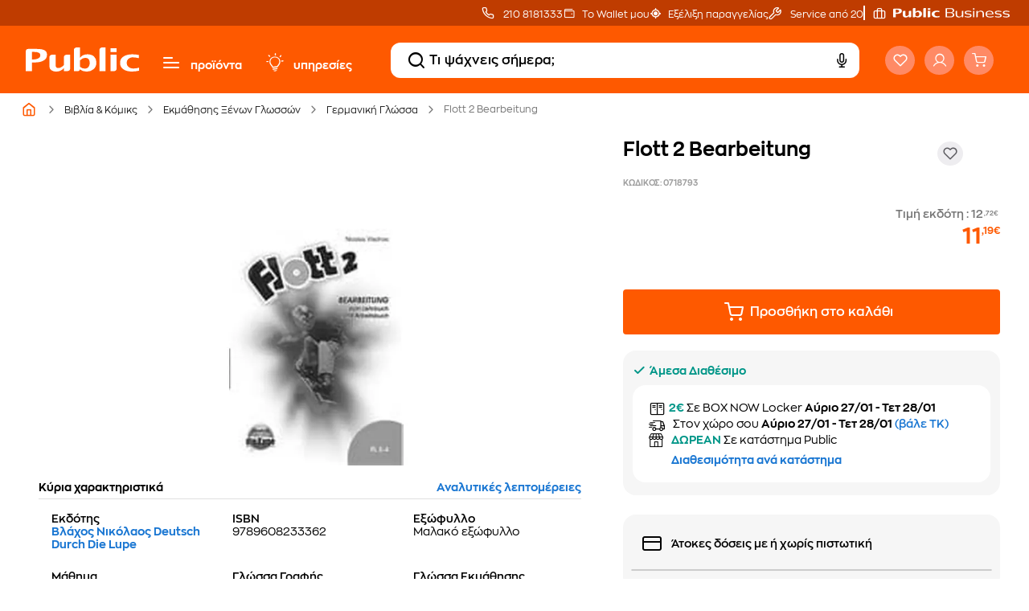

--- FILE ---
content_type: text/html;charset=UTF-8
request_url: https://www.public.gr/product/books/ksenoglossa-frontistiriaka/germaniki-glossa/flott-2-bearbeitung/0718793
body_size: 88015
content:
<!DOCTYPE html><html lang="el" data-critters-container="" style="scroll-behavior: auto;"><head>
    <meta charset="utf-8">
    <title>Flott 2 Bearbeitung | Public βιβλία</title>
    <base href="/">
    
    <link rel="preload" href="/assets/fonts/fontello.woff2" as="font" type="font/woff2" crossorigin="">
    <link rel="preload" href="/assets/fonts/ZonaPro-Bold.woff2" as="font" type="font/woff2" crossorigin="">
    <link rel="preload" href="/assets/fonts/ZonaPro-SemiBold.woff2" as="font" type="font/woff2" crossorigin="">
    <link rel="preload" href="/assets/fonts/ZonaPro-Regular.woff2" as="font" type="font/woff2" crossorigin="">
    <meta name="robots" content="index,follow"><link rel="canonical" href="https://www.public.gr/product/books/ksenoglossa-frontistiriaka/germaniki-glossa/flott-2-bearbeitung/0718793">
    <meta name="viewport" content="width=device-width, initial-scale=1.0, maximum-scale=1.0, user-scalable=no, viewport-fit=cover">
    <meta name="description" content="Βρες στα Public το βιβλίο Flott 2 Bearbeitung - ISBN: 9789608233362">
    <meta property="publicnext-version" content="3.27.5">
    <meta property="og:title" content="Flott 2 Bearbeitung | Public βιβλία">
    <meta property="og:description" content="Βρες στα Public το βιβλίο Flott 2 Bearbeitung - ISBN: 9789608233362">
    <meta property="og:image" content="https://external.webstorage.gr/mmimages/image/65/90/90/76/0718793-264x264-800x800-96x96.jpg">
    <meta property="og:url" content="https://www.public.gr/product/books/ksenoglossa-frontistiriaka/germaniki-glossa/flott-2-bearbeitung/0718793">
    <meta property="og:type" content="website">
    <meta name="twitter:card" content="https://external.webstorage.gr/mmimages/image/65/90/90/76/0718793-264x264-800x800-96x96.jpg">
    <meta name="twitter:title" content="Flott 2 Bearbeitung | Public βιβλία">
    <meta name="twitter:description" content="Βρες στα Public το βιβλίο Flott 2 Bearbeitung - ISBN: 9789608233362">
    <meta name="twitter:site" content="https://www.public.gr/product/books/ksenoglossa-frontistiriaka/germaniki-glossa/flott-2-bearbeitung/0718793">
    <meta name="twitter:image" content="https://external.webstorage.gr/mmimages/image/65/90/90/76/0718793-264x264-800x800-96x96.jpg">
    
    <link rel="icon" type="image/x-icon" href="favicon.ico">
    <link rel="apple-touch-icon" sizes="180x180" href="apple-touch-icon.png">
    <link rel="icon" type="image/png" sizes="32x32" href="favicon-32x32.png">
    <link rel="icon" type="image/png" sizes="16x16" href="favicon-16x16.png">
    <link rel="mask-icon" href="safari-pinned-tab.svg" color="#5bbad5">
    <meta name="msapplication-TileColor" content="#da532c">
    <meta name="theme-color" content="#FE5900">
    <link rel="preconnect" href="https://fonts.gstatic.com" crossorigin="">
    <link rel="preconnect" href="https://fonts.googleapis.com" crossorigin="">
    <link rel="preconnect" href="https://external.webstorage.gr">
    <link rel="preconnect" href="https://media.public.gr">
    <!-- <link rel="preconnect" href="https://www.googletagmanager.com">
  <link rel="dns-prefetch" href="https://consent.cookiebot.com">
  <link rel="dns-prefetch" href="https://consentcdn.cookiebot.com"> -->
    <link rel="manifest" href="/manifest.json">
    <!-- <link rel="preload" href="/assets/fonts/fontello.woff2" as="font" crossorigin>  -->
    <!--  -->
    
    
  <style>@charset "UTF-8";:root{--animate-duration:1s;--animate-delay:1s;--animate-repeat:1}@-webkit-keyframes bounce{0%,20%,53%,to{-webkit-animation-timing-function:cubic-bezier(.215,.61,.355,1);animation-timing-function:cubic-bezier(.215,.61,.355,1);-webkit-transform:translateZ(0);transform:translateZ(0)}40%,43%{-webkit-animation-timing-function:cubic-bezier(.755,.05,.855,.06);animation-timing-function:cubic-bezier(.755,.05,.855,.06);-webkit-transform:translate3d(0,-30px,0) scaleY(1.1);transform:translate3d(0,-30px,0) scaleY(1.1)}70%{-webkit-animation-timing-function:cubic-bezier(.755,.05,.855,.06);animation-timing-function:cubic-bezier(.755,.05,.855,.06);-webkit-transform:translate3d(0,-15px,0) scaleY(1.05);transform:translate3d(0,-15px,0) scaleY(1.05)}80%{-webkit-transition-timing-function:cubic-bezier(.215,.61,.355,1);transition-timing-function:cubic-bezier(.215,.61,.355,1);-webkit-transform:translateZ(0) scaleY(.95);transform:translateZ(0) scaleY(.95)}90%{-webkit-transform:translate3d(0,-4px,0) scaleY(1.02);transform:translate3d(0,-4px,0) scaleY(1.02)}}@-webkit-keyframes flash{0%,50%,to{opacity:1}25%,75%{opacity:0}}@-webkit-keyframes pulse{0%{-webkit-transform:scaleX(1);transform:scaleX(1)}50%{-webkit-transform:scale3d(1.05,1.05,1.05);transform:scale3d(1.05,1.05,1.05)}to{-webkit-transform:scaleX(1);transform:scaleX(1)}}@-webkit-keyframes rubberBand{0%{-webkit-transform:scaleX(1);transform:scaleX(1)}30%{-webkit-transform:scale3d(1.25,.75,1);transform:scale3d(1.25,.75,1)}40%{-webkit-transform:scale3d(.75,1.25,1);transform:scale3d(.75,1.25,1)}50%{-webkit-transform:scale3d(1.15,.85,1);transform:scale3d(1.15,.85,1)}65%{-webkit-transform:scale3d(.95,1.05,1);transform:scale3d(.95,1.05,1)}75%{-webkit-transform:scale3d(1.05,.95,1);transform:scale3d(1.05,.95,1)}to{-webkit-transform:scaleX(1);transform:scaleX(1)}}@-webkit-keyframes shakeX{0%,to{-webkit-transform:translateZ(0);transform:translateZ(0)}10%,30%,50%,70%,90%{-webkit-transform:translate3d(-10px,0,0);transform:translate3d(-10px,0,0)}20%,40%,60%,80%{-webkit-transform:translate3d(10px,0,0);transform:translate3d(10px,0,0)}}@-webkit-keyframes shakeY{0%,to{-webkit-transform:translateZ(0);transform:translateZ(0)}10%,30%,50%,70%,90%{-webkit-transform:translate3d(0,-10px,0);transform:translate3d(0,-10px,0)}20%,40%,60%,80%{-webkit-transform:translate3d(0,10px,0);transform:translate3d(0,10px,0)}}@-webkit-keyframes headShake{0%{-webkit-transform:translateX(0);transform:translate(0)}6.5%{-webkit-transform:translateX(-6px) rotateY(-9deg);transform:translate(-6px) rotateY(-9deg)}18.5%{-webkit-transform:translateX(5px) rotateY(7deg);transform:translate(5px) rotateY(7deg)}31.5%{-webkit-transform:translateX(-3px) rotateY(-5deg);transform:translate(-3px) rotateY(-5deg)}43.5%{-webkit-transform:translateX(2px) rotateY(3deg);transform:translate(2px) rotateY(3deg)}50%{-webkit-transform:translateX(0);transform:translate(0)}}@-webkit-keyframes swing{20%{-webkit-transform:rotate(15deg);transform:rotate(15deg)}40%{-webkit-transform:rotate(-10deg);transform:rotate(-10deg)}60%{-webkit-transform:rotate(5deg);transform:rotate(5deg)}80%{-webkit-transform:rotate(-5deg);transform:rotate(-5deg)}to{-webkit-transform:rotate(0deg);transform:rotate(0)}}@-webkit-keyframes tada{0%{-webkit-transform:scaleX(1);transform:scaleX(1)}10%,20%{-webkit-transform:scale3d(.9,.9,.9) rotate(-3deg);transform:scale3d(.9,.9,.9) rotate(-3deg)}30%,50%,70%,90%{-webkit-transform:scale3d(1.1,1.1,1.1) rotate(3deg);transform:scale3d(1.1,1.1,1.1) rotate(3deg)}40%,60%,80%{-webkit-transform:scale3d(1.1,1.1,1.1) rotate(-3deg);transform:scale3d(1.1,1.1,1.1) rotate(-3deg)}to{-webkit-transform:scaleX(1);transform:scaleX(1)}}@-webkit-keyframes wobble{0%{-webkit-transform:translateZ(0);transform:translateZ(0)}15%{-webkit-transform:translate3d(-25%,0,0) rotate(-5deg);transform:translate3d(-25%,0,0) rotate(-5deg)}30%{-webkit-transform:translate3d(20%,0,0) rotate(3deg);transform:translate3d(20%,0,0) rotate(3deg)}45%{-webkit-transform:translate3d(-15%,0,0) rotate(-3deg);transform:translate3d(-15%,0,0) rotate(-3deg)}60%{-webkit-transform:translate3d(10%,0,0) rotate(2deg);transform:translate3d(10%,0,0) rotate(2deg)}75%{-webkit-transform:translate3d(-5%,0,0) rotate(-1deg);transform:translate3d(-5%,0,0) rotate(-1deg)}to{-webkit-transform:translateZ(0);transform:translateZ(0)}}@-webkit-keyframes jello{0%,11.1%,to{-webkit-transform:translateZ(0);transform:translateZ(0)}22.2%{-webkit-transform:skewX(-12.5deg) skewY(-12.5deg);transform:skew(-12.5deg) skewY(-12.5deg)}33.3%{-webkit-transform:skewX(6.25deg) skewY(6.25deg);transform:skew(6.25deg) skewY(6.25deg)}44.4%{-webkit-transform:skewX(-3.125deg) skewY(-3.125deg);transform:skew(-3.125deg) skewY(-3.125deg)}55.5%{-webkit-transform:skewX(1.5625deg) skewY(1.5625deg);transform:skew(1.5625deg) skewY(1.5625deg)}66.6%{-webkit-transform:skewX(-.78125deg) skewY(-.78125deg);transform:skew(-.78125deg) skewY(-.78125deg)}77.7%{-webkit-transform:skewX(.390625deg) skewY(.390625deg);transform:skew(.390625deg) skewY(.390625deg)}88.8%{-webkit-transform:skewX(-.1953125deg) skewY(-.1953125deg);transform:skew(-.1953125deg) skewY(-.1953125deg)}}@-webkit-keyframes heartBeat{0%{-webkit-transform:scale(1);transform:scale(1)}14%{-webkit-transform:scale(1.3);transform:scale(1.3)}28%{-webkit-transform:scale(1);transform:scale(1)}42%{-webkit-transform:scale(1.3);transform:scale(1.3)}70%{-webkit-transform:scale(1);transform:scale(1)}}@-webkit-keyframes backInDown{0%{-webkit-transform:translateY(-1200px) scale(.7);transform:translateY(-1200px) scale(.7);opacity:.7}80%{-webkit-transform:translateY(0) scale(.7);transform:translateY(0) scale(.7);opacity:.7}to{-webkit-transform:scale(1);transform:scale(1);opacity:1}}@-webkit-keyframes backInLeft{0%{-webkit-transform:translateX(-2000px) scale(.7);transform:translate(-2000px) scale(.7);opacity:.7}80%{-webkit-transform:translateX(0) scale(.7);transform:translate(0) scale(.7);opacity:.7}to{-webkit-transform:scale(1);transform:scale(1);opacity:1}}@-webkit-keyframes backInRight{0%{-webkit-transform:translateX(2000px) scale(.7);transform:translate(2000px) scale(.7);opacity:.7}80%{-webkit-transform:translateX(0) scale(.7);transform:translate(0) scale(.7);opacity:.7}to{-webkit-transform:scale(1);transform:scale(1);opacity:1}}@-webkit-keyframes backInUp{0%{-webkit-transform:translateY(1200px) scale(.7);transform:translateY(1200px) scale(.7);opacity:.7}80%{-webkit-transform:translateY(0) scale(.7);transform:translateY(0) scale(.7);opacity:.7}to{-webkit-transform:scale(1);transform:scale(1);opacity:1}}@-webkit-keyframes backOutDown{0%{-webkit-transform:scale(1);transform:scale(1);opacity:1}20%{-webkit-transform:translateY(0) scale(.7);transform:translateY(0) scale(.7);opacity:.7}to{-webkit-transform:translateY(700px) scale(.7);transform:translateY(700px) scale(.7);opacity:.7}}@-webkit-keyframes backOutLeft{0%{-webkit-transform:scale(1);transform:scale(1);opacity:1}20%{-webkit-transform:translateX(0) scale(.7);transform:translate(0) scale(.7);opacity:.7}to{-webkit-transform:translateX(-2000px) scale(.7);transform:translate(-2000px) scale(.7);opacity:.7}}@-webkit-keyframes backOutRight{0%{-webkit-transform:scale(1);transform:scale(1);opacity:1}20%{-webkit-transform:translateX(0) scale(.7);transform:translate(0) scale(.7);opacity:.7}to{-webkit-transform:translateX(2000px) scale(.7);transform:translate(2000px) scale(.7);opacity:.7}}@-webkit-keyframes backOutUp{0%{-webkit-transform:scale(1);transform:scale(1);opacity:1}20%{-webkit-transform:translateY(0) scale(.7);transform:translateY(0) scale(.7);opacity:.7}to{-webkit-transform:translateY(-700px) scale(.7);transform:translateY(-700px) scale(.7);opacity:.7}}@-webkit-keyframes bounceIn{0%,20%,40%,60%,80%,to{-webkit-animation-timing-function:cubic-bezier(.215,.61,.355,1);animation-timing-function:cubic-bezier(.215,.61,.355,1)}0%{opacity:0;-webkit-transform:scale3d(.3,.3,.3);transform:scale3d(.3,.3,.3)}20%{-webkit-transform:scale3d(1.1,1.1,1.1);transform:scale3d(1.1,1.1,1.1)}40%{-webkit-transform:scale3d(.9,.9,.9);transform:scale3d(.9,.9,.9)}60%{opacity:1;-webkit-transform:scale3d(1.03,1.03,1.03);transform:scale3d(1.03,1.03,1.03)}80%{-webkit-transform:scale3d(.97,.97,.97);transform:scale3d(.97,.97,.97)}to{opacity:1;-webkit-transform:scaleX(1);transform:scaleX(1)}}@-webkit-keyframes bounceInDown{0%,60%,75%,90%,to{-webkit-animation-timing-function:cubic-bezier(.215,.61,.355,1);animation-timing-function:cubic-bezier(.215,.61,.355,1)}0%{opacity:0;-webkit-transform:translate3d(0,-3000px,0) scaleY(3);transform:translate3d(0,-3000px,0) scaleY(3)}60%{opacity:1;-webkit-transform:translate3d(0,25px,0) scaleY(.9);transform:translate3d(0,25px,0) scaleY(.9)}75%{-webkit-transform:translate3d(0,-10px,0) scaleY(.95);transform:translate3d(0,-10px,0) scaleY(.95)}90%{-webkit-transform:translate3d(0,5px,0) scaleY(.985);transform:translate3d(0,5px,0) scaleY(.985)}to{-webkit-transform:translateZ(0);transform:translateZ(0)}}@-webkit-keyframes bounceInLeft{0%,60%,75%,90%,to{-webkit-animation-timing-function:cubic-bezier(.215,.61,.355,1);animation-timing-function:cubic-bezier(.215,.61,.355,1)}0%{opacity:0;-webkit-transform:translate3d(-3000px,0,0) scaleX(3);transform:translate3d(-3000px,0,0) scaleX(3)}60%{opacity:1;-webkit-transform:translate3d(25px,0,0) scaleX(1);transform:translate3d(25px,0,0) scaleX(1)}75%{-webkit-transform:translate3d(-10px,0,0) scaleX(.98);transform:translate3d(-10px,0,0) scaleX(.98)}90%{-webkit-transform:translate3d(5px,0,0) scaleX(.995);transform:translate3d(5px,0,0) scaleX(.995)}to{-webkit-transform:translateZ(0);transform:translateZ(0)}}@-webkit-keyframes bounceInRight{0%,60%,75%,90%,to{-webkit-animation-timing-function:cubic-bezier(.215,.61,.355,1);animation-timing-function:cubic-bezier(.215,.61,.355,1)}0%{opacity:0;-webkit-transform:translate3d(3000px,0,0) scaleX(3);transform:translate3d(3000px,0,0) scaleX(3)}60%{opacity:1;-webkit-transform:translate3d(-25px,0,0) scaleX(1);transform:translate3d(-25px,0,0) scaleX(1)}75%{-webkit-transform:translate3d(10px,0,0) scaleX(.98);transform:translate3d(10px,0,0) scaleX(.98)}90%{-webkit-transform:translate3d(-5px,0,0) scaleX(.995);transform:translate3d(-5px,0,0) scaleX(.995)}to{-webkit-transform:translateZ(0);transform:translateZ(0)}}@-webkit-keyframes bounceInUp{0%,60%,75%,90%,to{-webkit-animation-timing-function:cubic-bezier(.215,.61,.355,1);animation-timing-function:cubic-bezier(.215,.61,.355,1)}0%{opacity:0;-webkit-transform:translate3d(0,3000px,0) scaleY(5);transform:translate3d(0,3000px,0) scaleY(5)}60%{opacity:1;-webkit-transform:translate3d(0,-20px,0) scaleY(.9);transform:translate3d(0,-20px,0) scaleY(.9)}75%{-webkit-transform:translate3d(0,10px,0) scaleY(.95);transform:translate3d(0,10px,0) scaleY(.95)}90%{-webkit-transform:translate3d(0,-5px,0) scaleY(.985);transform:translate3d(0,-5px,0) scaleY(.985)}to{-webkit-transform:translateZ(0);transform:translateZ(0)}}@-webkit-keyframes bounceOut{20%{-webkit-transform:scale3d(.9,.9,.9);transform:scale3d(.9,.9,.9)}50%,55%{opacity:1;-webkit-transform:scale3d(1.1,1.1,1.1);transform:scale3d(1.1,1.1,1.1)}to{opacity:0;-webkit-transform:scale3d(.3,.3,.3);transform:scale3d(.3,.3,.3)}}@-webkit-keyframes bounceOutDown{20%{-webkit-transform:translate3d(0,10px,0) scaleY(.985);transform:translate3d(0,10px,0) scaleY(.985)}40%,45%{opacity:1;-webkit-transform:translate3d(0,-20px,0) scaleY(.9);transform:translate3d(0,-20px,0) scaleY(.9)}to{opacity:0;-webkit-transform:translate3d(0,2000px,0) scaleY(3);transform:translate3d(0,2000px,0) scaleY(3)}}@-webkit-keyframes bounceOutLeft{20%{opacity:1;-webkit-transform:translate3d(20px,0,0) scaleX(.9);transform:translate3d(20px,0,0) scaleX(.9)}to{opacity:0;-webkit-transform:translate3d(-2000px,0,0) scaleX(2);transform:translate3d(-2000px,0,0) scaleX(2)}}@-webkit-keyframes bounceOutRight{20%{opacity:1;-webkit-transform:translate3d(-20px,0,0) scaleX(.9);transform:translate3d(-20px,0,0) scaleX(.9)}to{opacity:0;-webkit-transform:translate3d(2000px,0,0) scaleX(2);transform:translate3d(2000px,0,0) scaleX(2)}}@-webkit-keyframes bounceOutUp{20%{-webkit-transform:translate3d(0,-10px,0) scaleY(.985);transform:translate3d(0,-10px,0) scaleY(.985)}40%,45%{opacity:1;-webkit-transform:translate3d(0,20px,0) scaleY(.9);transform:translate3d(0,20px,0) scaleY(.9)}to{opacity:0;-webkit-transform:translate3d(0,-2000px,0) scaleY(3);transform:translate3d(0,-2000px,0) scaleY(3)}}@-webkit-keyframes fadeIn{0%{opacity:0}to{opacity:1}}@-webkit-keyframes fadeInDown{0%{opacity:0;-webkit-transform:translate3d(0,-100%,0);transform:translate3d(0,-100%,0)}to{opacity:1;-webkit-transform:translateZ(0);transform:translateZ(0)}}@-webkit-keyframes fadeInDownBig{0%{opacity:0;-webkit-transform:translate3d(0,-2000px,0);transform:translate3d(0,-2000px,0)}to{opacity:1;-webkit-transform:translateZ(0);transform:translateZ(0)}}@-webkit-keyframes fadeInLeft{0%{opacity:0;-webkit-transform:translate3d(-100%,0,0);transform:translate3d(-100%,0,0)}to{opacity:1;-webkit-transform:translateZ(0);transform:translateZ(0)}}@-webkit-keyframes fadeInLeftBig{0%{opacity:0;-webkit-transform:translate3d(-2000px,0,0);transform:translate3d(-2000px,0,0)}to{opacity:1;-webkit-transform:translateZ(0);transform:translateZ(0)}}@-webkit-keyframes fadeInRight{0%{opacity:0;-webkit-transform:translate3d(100%,0,0);transform:translate3d(100%,0,0)}to{opacity:1;-webkit-transform:translateZ(0);transform:translateZ(0)}}@-webkit-keyframes fadeInRightBig{0%{opacity:0;-webkit-transform:translate3d(2000px,0,0);transform:translate3d(2000px,0,0)}to{opacity:1;-webkit-transform:translateZ(0);transform:translateZ(0)}}@-webkit-keyframes fadeInUp{0%{opacity:0;-webkit-transform:translate3d(0,100%,0);transform:translate3d(0,100%,0)}to{opacity:1;-webkit-transform:translateZ(0);transform:translateZ(0)}}@-webkit-keyframes fadeInUpBig{0%{opacity:0;-webkit-transform:translate3d(0,2000px,0);transform:translate3d(0,2000px,0)}to{opacity:1;-webkit-transform:translateZ(0);transform:translateZ(0)}}@-webkit-keyframes fadeInTopLeft{0%{opacity:0;-webkit-transform:translate3d(-100%,-100%,0);transform:translate3d(-100%,-100%,0)}to{opacity:1;-webkit-transform:translateZ(0);transform:translateZ(0)}}@-webkit-keyframes fadeInTopRight{0%{opacity:0;-webkit-transform:translate3d(100%,-100%,0);transform:translate3d(100%,-100%,0)}to{opacity:1;-webkit-transform:translateZ(0);transform:translateZ(0)}}@-webkit-keyframes fadeInBottomLeft{0%{opacity:0;-webkit-transform:translate3d(-100%,100%,0);transform:translate3d(-100%,100%,0)}to{opacity:1;-webkit-transform:translateZ(0);transform:translateZ(0)}}@-webkit-keyframes fadeInBottomRight{0%{opacity:0;-webkit-transform:translate3d(100%,100%,0);transform:translate3d(100%,100%,0)}to{opacity:1;-webkit-transform:translateZ(0);transform:translateZ(0)}}@-webkit-keyframes fadeOut{0%{opacity:1}to{opacity:0}}@-webkit-keyframes fadeOutDown{0%{opacity:1}to{opacity:0;-webkit-transform:translate3d(0,100%,0);transform:translate3d(0,100%,0)}}@-webkit-keyframes fadeOutDownBig{0%{opacity:1}to{opacity:0;-webkit-transform:translate3d(0,2000px,0);transform:translate3d(0,2000px,0)}}@-webkit-keyframes fadeOutLeft{0%{opacity:1}to{opacity:0;-webkit-transform:translate3d(-100%,0,0);transform:translate3d(-100%,0,0)}}@-webkit-keyframes fadeOutLeftBig{0%{opacity:1}to{opacity:0;-webkit-transform:translate3d(-2000px,0,0);transform:translate3d(-2000px,0,0)}}@-webkit-keyframes fadeOutRight{0%{opacity:1}to{opacity:0;-webkit-transform:translate3d(100%,0,0);transform:translate3d(100%,0,0)}}@-webkit-keyframes fadeOutRightBig{0%{opacity:1}to{opacity:0;-webkit-transform:translate3d(2000px,0,0);transform:translate3d(2000px,0,0)}}@-webkit-keyframes fadeOutUp{0%{opacity:1}to{opacity:0;-webkit-transform:translate3d(0,-100%,0);transform:translate3d(0,-100%,0)}}@-webkit-keyframes fadeOutUpBig{0%{opacity:1}to{opacity:0;-webkit-transform:translate3d(0,-2000px,0);transform:translate3d(0,-2000px,0)}}@-webkit-keyframes fadeOutTopLeft{0%{opacity:1;-webkit-transform:translateZ(0);transform:translateZ(0)}to{opacity:0;-webkit-transform:translate3d(-100%,-100%,0);transform:translate3d(-100%,-100%,0)}}@-webkit-keyframes fadeOutTopRight{0%{opacity:1;-webkit-transform:translateZ(0);transform:translateZ(0)}to{opacity:0;-webkit-transform:translate3d(100%,-100%,0);transform:translate3d(100%,-100%,0)}}@-webkit-keyframes fadeOutBottomRight{0%{opacity:1;-webkit-transform:translateZ(0);transform:translateZ(0)}to{opacity:0;-webkit-transform:translate3d(100%,100%,0);transform:translate3d(100%,100%,0)}}@-webkit-keyframes fadeOutBottomLeft{0%{opacity:1;-webkit-transform:translateZ(0);transform:translateZ(0)}to{opacity:0;-webkit-transform:translate3d(-100%,100%,0);transform:translate3d(-100%,100%,0)}}@-webkit-keyframes flip{0%{-webkit-transform:perspective(400px) scaleX(1) translateZ(0) rotateY(-1turn);transform:perspective(400px) scaleX(1) translateZ(0) rotateY(-1turn);-webkit-animation-timing-function:ease-out;animation-timing-function:ease-out}40%{-webkit-transform:perspective(400px) scaleX(1) translateZ(150px) rotateY(-190deg);transform:perspective(400px) scaleX(1) translateZ(150px) rotateY(-190deg);-webkit-animation-timing-function:ease-out;animation-timing-function:ease-out}50%{-webkit-transform:perspective(400px) scaleX(1) translateZ(150px) rotateY(-170deg);transform:perspective(400px) scaleX(1) translateZ(150px) rotateY(-170deg);-webkit-animation-timing-function:ease-in;animation-timing-function:ease-in}80%{-webkit-transform:perspective(400px) scale3d(.95,.95,.95) translateZ(0) rotateY(0deg);transform:perspective(400px) scale3d(.95,.95,.95) translateZ(0) rotateY(0);-webkit-animation-timing-function:ease-in;animation-timing-function:ease-in}to{-webkit-transform:perspective(400px) scaleX(1) translateZ(0) rotateY(0deg);transform:perspective(400px) scaleX(1) translateZ(0) rotateY(0);-webkit-animation-timing-function:ease-in;animation-timing-function:ease-in}}@-webkit-keyframes flipInX{0%{-webkit-transform:perspective(400px) rotateX(90deg);transform:perspective(400px) rotateX(90deg);-webkit-animation-timing-function:ease-in;animation-timing-function:ease-in;opacity:0}40%{-webkit-transform:perspective(400px) rotateX(-20deg);transform:perspective(400px) rotateX(-20deg);-webkit-animation-timing-function:ease-in;animation-timing-function:ease-in}60%{-webkit-transform:perspective(400px) rotateX(10deg);transform:perspective(400px) rotateX(10deg);opacity:1}80%{-webkit-transform:perspective(400px) rotateX(-5deg);transform:perspective(400px) rotateX(-5deg)}to{-webkit-transform:perspective(400px);transform:perspective(400px)}}@-webkit-keyframes flipInY{0%{-webkit-transform:perspective(400px) rotateY(90deg);transform:perspective(400px) rotateY(90deg);-webkit-animation-timing-function:ease-in;animation-timing-function:ease-in;opacity:0}40%{-webkit-transform:perspective(400px) rotateY(-20deg);transform:perspective(400px) rotateY(-20deg);-webkit-animation-timing-function:ease-in;animation-timing-function:ease-in}60%{-webkit-transform:perspective(400px) rotateY(10deg);transform:perspective(400px) rotateY(10deg);opacity:1}80%{-webkit-transform:perspective(400px) rotateY(-5deg);transform:perspective(400px) rotateY(-5deg)}to{-webkit-transform:perspective(400px);transform:perspective(400px)}}@-webkit-keyframes flipOutX{0%{-webkit-transform:perspective(400px);transform:perspective(400px)}30%{-webkit-transform:perspective(400px) rotateX(-20deg);transform:perspective(400px) rotateX(-20deg);opacity:1}to{-webkit-transform:perspective(400px) rotateX(90deg);transform:perspective(400px) rotateX(90deg);opacity:0}}@-webkit-keyframes flipOutY{0%{-webkit-transform:perspective(400px);transform:perspective(400px)}30%{-webkit-transform:perspective(400px) rotateY(-15deg);transform:perspective(400px) rotateY(-15deg);opacity:1}to{-webkit-transform:perspective(400px) rotateY(90deg);transform:perspective(400px) rotateY(90deg);opacity:0}}@-webkit-keyframes lightSpeedInRight{0%{-webkit-transform:translate3d(100%,0,0) skewX(-30deg);transform:translate3d(100%,0,0) skew(-30deg);opacity:0}60%{-webkit-transform:skewX(20deg);transform:skew(20deg);opacity:1}80%{-webkit-transform:skewX(-5deg);transform:skew(-5deg)}to{-webkit-transform:translateZ(0);transform:translateZ(0)}}@-webkit-keyframes lightSpeedInLeft{0%{-webkit-transform:translate3d(-100%,0,0) skewX(30deg);transform:translate3d(-100%,0,0) skew(30deg);opacity:0}60%{-webkit-transform:skewX(-20deg);transform:skew(-20deg);opacity:1}80%{-webkit-transform:skewX(5deg);transform:skew(5deg)}to{-webkit-transform:translateZ(0);transform:translateZ(0)}}@-webkit-keyframes lightSpeedOutRight{0%{opacity:1}to{-webkit-transform:translate3d(100%,0,0) skewX(30deg);transform:translate3d(100%,0,0) skew(30deg);opacity:0}}@-webkit-keyframes lightSpeedOutLeft{0%{opacity:1}to{-webkit-transform:translate3d(-100%,0,0) skewX(-30deg);transform:translate3d(-100%,0,0) skew(-30deg);opacity:0}}@-webkit-keyframes rotateIn{0%{-webkit-transform:rotate(-200deg);transform:rotate(-200deg);opacity:0}to{-webkit-transform:translateZ(0);transform:translateZ(0);opacity:1}}@-webkit-keyframes rotateInDownLeft{0%{-webkit-transform:rotate(-45deg);transform:rotate(-45deg);opacity:0}to{-webkit-transform:translateZ(0);transform:translateZ(0);opacity:1}}@-webkit-keyframes rotateInDownRight{0%{-webkit-transform:rotate(45deg);transform:rotate(45deg);opacity:0}to{-webkit-transform:translateZ(0);transform:translateZ(0);opacity:1}}@-webkit-keyframes rotateInUpLeft{0%{-webkit-transform:rotate(45deg);transform:rotate(45deg);opacity:0}to{-webkit-transform:translateZ(0);transform:translateZ(0);opacity:1}}@-webkit-keyframes rotateInUpRight{0%{-webkit-transform:rotate(-90deg);transform:rotate(-90deg);opacity:0}to{-webkit-transform:translateZ(0);transform:translateZ(0);opacity:1}}@-webkit-keyframes rotateOut{0%{opacity:1}to{-webkit-transform:rotate(200deg);transform:rotate(200deg);opacity:0}}@-webkit-keyframes rotateOutDownLeft{0%{opacity:1}to{-webkit-transform:rotate(45deg);transform:rotate(45deg);opacity:0}}@-webkit-keyframes rotateOutDownRight{0%{opacity:1}to{-webkit-transform:rotate(-45deg);transform:rotate(-45deg);opacity:0}}@-webkit-keyframes rotateOutUpLeft{0%{opacity:1}to{-webkit-transform:rotate(-45deg);transform:rotate(-45deg);opacity:0}}@-webkit-keyframes rotateOutUpRight{0%{opacity:1}to{-webkit-transform:rotate(90deg);transform:rotate(90deg);opacity:0}}@-webkit-keyframes hinge{0%{-webkit-animation-timing-function:ease-in-out;animation-timing-function:ease-in-out}20%,60%{-webkit-transform:rotate(80deg);transform:rotate(80deg);-webkit-animation-timing-function:ease-in-out;animation-timing-function:ease-in-out}40%,80%{-webkit-transform:rotate(60deg);transform:rotate(60deg);-webkit-animation-timing-function:ease-in-out;animation-timing-function:ease-in-out;opacity:1}to{-webkit-transform:translate3d(0,700px,0);transform:translate3d(0,700px,0);opacity:0}}@-webkit-keyframes jackInTheBox{0%{opacity:0;-webkit-transform:scale(.1) rotate(30deg);transform:scale(.1) rotate(30deg);-webkit-transform-origin:center bottom;transform-origin:center bottom}50%{-webkit-transform:rotate(-10deg);transform:rotate(-10deg)}70%{-webkit-transform:rotate(3deg);transform:rotate(3deg)}to{opacity:1;-webkit-transform:scale(1);transform:scale(1)}}@-webkit-keyframes rollIn{0%{opacity:0;-webkit-transform:translate3d(-100%,0,0) rotate(-120deg);transform:translate3d(-100%,0,0) rotate(-120deg)}to{opacity:1;-webkit-transform:translateZ(0);transform:translateZ(0)}}@-webkit-keyframes rollOut{0%{opacity:1}to{opacity:0;-webkit-transform:translate3d(100%,0,0) rotate(120deg);transform:translate3d(100%,0,0) rotate(120deg)}}@-webkit-keyframes zoomIn{0%{opacity:0;-webkit-transform:scale3d(.3,.3,.3);transform:scale3d(.3,.3,.3)}50%{opacity:1}}@-webkit-keyframes zoomInDown{0%{opacity:0;-webkit-transform:scale3d(.1,.1,.1) translate3d(0,-1000px,0);transform:scale3d(.1,.1,.1) translate3d(0,-1000px,0);-webkit-animation-timing-function:cubic-bezier(.55,.055,.675,.19);animation-timing-function:cubic-bezier(.55,.055,.675,.19)}60%{opacity:1;-webkit-transform:scale3d(.475,.475,.475) translate3d(0,60px,0);transform:scale3d(.475,.475,.475) translate3d(0,60px,0);-webkit-animation-timing-function:cubic-bezier(.175,.885,.32,1);animation-timing-function:cubic-bezier(.175,.885,.32,1)}}@-webkit-keyframes zoomInLeft{0%{opacity:0;-webkit-transform:scale3d(.1,.1,.1) translate3d(-1000px,0,0);transform:scale3d(.1,.1,.1) translate3d(-1000px,0,0);-webkit-animation-timing-function:cubic-bezier(.55,.055,.675,.19);animation-timing-function:cubic-bezier(.55,.055,.675,.19)}60%{opacity:1;-webkit-transform:scale3d(.475,.475,.475) translate3d(10px,0,0);transform:scale3d(.475,.475,.475) translate3d(10px,0,0);-webkit-animation-timing-function:cubic-bezier(.175,.885,.32,1);animation-timing-function:cubic-bezier(.175,.885,.32,1)}}@-webkit-keyframes zoomInRight{0%{opacity:0;-webkit-transform:scale3d(.1,.1,.1) translate3d(1000px,0,0);transform:scale3d(.1,.1,.1) translate3d(1000px,0,0);-webkit-animation-timing-function:cubic-bezier(.55,.055,.675,.19);animation-timing-function:cubic-bezier(.55,.055,.675,.19)}60%{opacity:1;-webkit-transform:scale3d(.475,.475,.475) translate3d(-10px,0,0);transform:scale3d(.475,.475,.475) translate3d(-10px,0,0);-webkit-animation-timing-function:cubic-bezier(.175,.885,.32,1);animation-timing-function:cubic-bezier(.175,.885,.32,1)}}@-webkit-keyframes zoomInUp{0%{opacity:0;-webkit-transform:scale3d(.1,.1,.1) translate3d(0,1000px,0);transform:scale3d(.1,.1,.1) translate3d(0,1000px,0);-webkit-animation-timing-function:cubic-bezier(.55,.055,.675,.19);animation-timing-function:cubic-bezier(.55,.055,.675,.19)}60%{opacity:1;-webkit-transform:scale3d(.475,.475,.475) translate3d(0,-60px,0);transform:scale3d(.475,.475,.475) translate3d(0,-60px,0);-webkit-animation-timing-function:cubic-bezier(.175,.885,.32,1);animation-timing-function:cubic-bezier(.175,.885,.32,1)}}@-webkit-keyframes zoomOut{0%{opacity:1}50%{opacity:0;-webkit-transform:scale3d(.3,.3,.3);transform:scale3d(.3,.3,.3)}to{opacity:0}}@-webkit-keyframes zoomOutDown{40%{opacity:1;-webkit-transform:scale3d(.475,.475,.475) translate3d(0,-60px,0);transform:scale3d(.475,.475,.475) translate3d(0,-60px,0);-webkit-animation-timing-function:cubic-bezier(.55,.055,.675,.19);animation-timing-function:cubic-bezier(.55,.055,.675,.19)}to{opacity:0;-webkit-transform:scale3d(.1,.1,.1) translate3d(0,2000px,0);transform:scale3d(.1,.1,.1) translate3d(0,2000px,0);-webkit-animation-timing-function:cubic-bezier(.175,.885,.32,1);animation-timing-function:cubic-bezier(.175,.885,.32,1)}}@-webkit-keyframes zoomOutLeft{40%{opacity:1;-webkit-transform:scale3d(.475,.475,.475) translate3d(42px,0,0);transform:scale3d(.475,.475,.475) translate3d(42px,0,0)}to{opacity:0;-webkit-transform:scale(.1) translate3d(-2000px,0,0);transform:scale(.1) translate3d(-2000px,0,0)}}@-webkit-keyframes zoomOutRight{40%{opacity:1;-webkit-transform:scale3d(.475,.475,.475) translate3d(-42px,0,0);transform:scale3d(.475,.475,.475) translate3d(-42px,0,0)}to{opacity:0;-webkit-transform:scale(.1) translate3d(2000px,0,0);transform:scale(.1) translate3d(2000px,0,0)}}@-webkit-keyframes zoomOutUp{40%{opacity:1;-webkit-transform:scale3d(.475,.475,.475) translate3d(0,60px,0);transform:scale3d(.475,.475,.475) translate3d(0,60px,0);-webkit-animation-timing-function:cubic-bezier(.55,.055,.675,.19);animation-timing-function:cubic-bezier(.55,.055,.675,.19)}to{opacity:0;-webkit-transform:scale3d(.1,.1,.1) translate3d(0,-2000px,0);transform:scale3d(.1,.1,.1) translate3d(0,-2000px,0);-webkit-animation-timing-function:cubic-bezier(.175,.885,.32,1);animation-timing-function:cubic-bezier(.175,.885,.32,1)}}@-webkit-keyframes slideInDown{0%{-webkit-transform:translate3d(0,-100%,0);transform:translate3d(0,-100%,0);visibility:visible}to{-webkit-transform:translateZ(0);transform:translateZ(0)}}@-webkit-keyframes slideInLeft{0%{-webkit-transform:translate3d(-100%,0,0);transform:translate3d(-100%,0,0);visibility:visible}to{-webkit-transform:translateZ(0);transform:translateZ(0)}}@-webkit-keyframes slideInRight{0%{-webkit-transform:translate3d(100%,0,0);transform:translate3d(100%,0,0);visibility:visible}to{-webkit-transform:translateZ(0);transform:translateZ(0)}}@-webkit-keyframes slideInUp{0%{-webkit-transform:translate3d(0,100%,0);transform:translate3d(0,100%,0);visibility:visible}to{-webkit-transform:translateZ(0);transform:translateZ(0)}}@-webkit-keyframes slideOutDown{0%{-webkit-transform:translateZ(0);transform:translateZ(0)}to{visibility:hidden;-webkit-transform:translate3d(0,100%,0);transform:translate3d(0,100%,0)}}@-webkit-keyframes slideOutLeft{0%{-webkit-transform:translateZ(0);transform:translateZ(0)}to{visibility:hidden;-webkit-transform:translate3d(-100%,0,0);transform:translate3d(-100%,0,0)}}@-webkit-keyframes slideOutRight{0%{-webkit-transform:translateZ(0);transform:translateZ(0)}to{visibility:hidden;-webkit-transform:translate3d(100%,0,0);transform:translate3d(100%,0,0)}}@-webkit-keyframes slideOutUp{0%{-webkit-transform:translateZ(0);transform:translateZ(0)}to{visibility:hidden;-webkit-transform:translate3d(0,-100%,0);transform:translate3d(0,-100%,0)}}html,body,iframe,img{margin:0;padding:0;border:0;font-size:100%;font:inherit;vertical-align:baseline;box-sizing:border-box}body{line-height:1;-webkit-text-size-adjust:100%}*:focus{outline:0}:root{--main-orange:#fe5900;--main-orange-dark:#bf3c00;--purple:#606fc8;--dark-purple:#3c1888;--light-purple:#eef2ff;--blue:#4284a6;--light-grey:#bdc1c2;--border-light-grey:#d6dadb;--cat-bg-grey:#f0f1f2;--main-brand-neutral-text:#141719;--light-black:#3f3f3f;--white:white;--black:black;--megamenu-light-grey:#f3f6f9;--megamenu-blue-link:#1976d2;--price-grey:#009688;--success:#009688;--cart-blue:#0265DC;--onboarding-black-dark:#141719;--onboarding-black-light:#59595A;--link-btn:#000000DE}@-moz-document url-prefix(){body,html{scrollbar-color:#fe5900 rgba(0,0,0,.12);scrollbar-width:thin}}@supports not selector(::-webkit-scrollbar){body *,html *{scrollbar-color:#fe5900 rgba(0,0,0,.12);scrollbar-width:thin}}body::-webkit-scrollbar{width:4px;height:2px}body::-webkit-scrollbar-track{border-radius:0;background:#0000001f}body::-webkit-scrollbar-thumb{border-radius:0;background:#fe5900}body{overflow-y:auto}html{scroll-behavior:smooth}@font-face{font-family:ZonaPro;src:url(/assets/fonts/ZonaPro-Bold.woff2) format("woff2"),url(/assets/fonts/ZonaPro-Bold.otf) format("opentype");font-style:normal;font-weight:700}@font-face{font-family:ZonaPro;src:url(/assets/fonts/ZonaPro-SemiBold.woff2) format("woff2"),url(/assets/fonts/ZonaPro-SemiBold.otf) format("opentype");font-style:normal;font-weight:600}@font-face{font-family:ZonaPro;src:url(/assets/fonts/ZonaPro-Regular.woff2) format("woff2"),url(/assets/fonts/ZonaPro-Regular.otf) format("opentype");font-style:normal;font-weight:400}:root{--aside-width:336px;--cart-aside-width:392px;--checkout-aside-width:416px;--mdc-outlined-text-field-disabled-input-text-color:#00000061}:root{--mdc-dialog-subhead-color:var(--black);--mdc-dialog-subhead-tracking:0;--mdc-dialog-supporting-text-color:var(--black);--mdc-dialog-supporting-text-tracking:0}@font-face{font-family:ZonaPro;src:url(/assets/fonts/ZonaPro-Bold.woff2) format("woff2"),url(/assets/fonts/ZonaPro-Bold.otf) format("opentype");font-style:normal;font-weight:700}@font-face{font-family:ZonaPro;src:url(/assets/fonts/ZonaPro-SemiBold.woff2) format("woff2"),url(/assets/fonts/ZonaPro-SemiBold.otf) format("opentype");font-style:normal;font-weight:600}@font-face{font-family:ZonaPro;src:url(/assets/fonts/ZonaPro-Regular.woff2) format("woff2"),url(/assets/fonts/ZonaPro-Regular.otf) format("opentype");font-style:normal;font-weight:400}:root{--mdc-typography-font-family:"ZonaPro", "Open Sans", sans-serif;--mdc-dialog-supporting-text-font:"ZonaPro", "Open Sans", sans-serif}html{font-family:var(--mdc-typography-font-family)}</style><link rel="stylesheet" href="styles-ZB5CYPVD.css" media="all" onload="this.media='all'"><noscript><link rel="stylesheet" href="styles-ZB5CYPVD.css"></noscript>
                              <link href="https://s.go-mpulse.net/boomerang/GH8BG-KU2PZ-MSNCV-DHNY7-455X4" rel="preload" as="script"><style>#mainContainer[_ngcontent-ng-c2261071810]{max-width:1440px;margin:auto;padding:env(safe-area-inset);--sab: env(safe-area-inset-bottom)}.cart-bg[_ngcontent-ng-c2261071810]{background:#eeedf0;min-height:100vh}.cat-bg[_ngcontent-ng-c2261071810]{background:#f0f1f2}.cat-bg.black-friday-skin[_ngcontent-ng-c2261071810]{background:#000}.comparison-bg[_ngcontent-ng-c2261071810]{background:#f0f1f2}.my-acount-bg[_ngcontent-ng-c2261071810]{background:#f5f6f7}.xmas-skin[_ngcontent-ng-c2261071810]{background-color:#003328}.xmas-skin[_ngcontent-ng-c2261071810]     app-dynamic-reusables h3, .xmas-skin[_ngcontent-ng-c2261071810]     app-reusable-slider-shops h3, .xmas-skin[_ngcontent-ng-c2261071810]     app-footer h3, .xmas-skin[_ngcontent-ng-c2261071810]     app-footer span.mdc-typography--body2.mr-1, .xmas-skin[_ngcontent-ng-c2261071810]     app-footer .mdc-typography--subtitle2, .xmas-skin[_ngcontent-ng-c2261071810]     app-footer .footer-links a, .xmas-skin[_ngcontent-ng-c2261071810]     app-footer .footer-rights a{color:#fff}.xmas-skin[_ngcontent-ng-c2261071810]     app-html-reusable{color:#fff}.xmas-skin[_ngcontent-ng-c2261071810]     app-reusable-slider-shops section{background-color:#0a4438!important}.xmas-skin[_ngcontent-ng-c2261071810]     app-footer{color:#fff}.xmas-skin[_ngcontent-ng-c2261071810]     app-footer .dot{background-color:#fff!important}.xmas-skin[_ngcontent-ng-c2261071810]     app-card-shop .card-body{background-color:#0a4438!important}.xmas-skin[_ngcontent-ng-c2261071810]     app-card-shop .card-body .card-expander, .xmas-skin[_ngcontent-ng-c2261071810]     app-card-shop .card-body .card-title, .xmas-skin[_ngcontent-ng-c2261071810]     app-card-shop .card-body .card-city{color:#fff!important}.xmas-skin[_ngcontent-ng-c2261071810]     app-card-service .card-title, .xmas-skin[_ngcontent-ng-c2261071810]     app-card-service .card-description{color:#fff!important}.xmas-skin[_ngcontent-ng-c2261071810]     app-reusable-usps{color:#fff}.xmas-skin[_ngcontent-ng-c2261071810]     app-reusable-usps .usps-item{background-color:#0a4438!important}</style><style>.modal-menu   [_nghost-ng-c1675129814]{position:fixed;width:100%;height:100%;z-index:100}</style><style>[_ngcontent-ng-c1155767614]:root{--aside-width: 336px;--cart-aside-width: 392px;--checkout-aside-width: 416px;--mdc-outlined-text-field-disabled-input-text-color: #00000061}[_nghost-ng-c1155767614]   .loader[_ngcontent-ng-c1155767614]{padding:16px}[_nghost-ng-c1155767614]   .loader--small[_ngcontent-ng-c1155767614]{position:relative;bottom:3vh;padding:0;height:0px!important}[_nghost-ng-c1155767614]   .loader.fixed[_ngcontent-ng-c1155767614]{opacity:0;position:fixed;z-index:9999;top:0;right:0;bottom:0;left:0;background-color:#0000001f;visibility:hidden}[_nghost-ng-c1155767614]   .loader.fixed.show[_ngcontent-ng-c1155767614]{visibility:visible;opacity:1}[_nghost-ng-c1155767614]   .loader.fixed.show[_ngcontent-ng-c1155767614]  ng-lottie>div{transform:scale(1);transition:all .3s ease-in-out}[_nghost-ng-c1155767614]   .loader.fixed[_ngcontent-ng-c1155767614]  ng-lottie>div{background-color:#fff;border-radius:50%;transform:scale(0);position:relative;transition:all .125s ease-in-out}[_nghost-ng-c1155767614]   .loader[_ngcontent-ng-c1155767614]   .spinner-container[_ngcontent-ng-c1155767614]{position:relative;width:96px;height:96px;background:#fff;border-radius:50%}[_nghost-ng-c1155767614]   .loader[_ngcontent-ng-c1155767614]   .spinner-container--small[_ngcontent-ng-c1155767614]{width:24px;height:33px;background:none}[_nghost-ng-c1155767614]   .loader[_ngcontent-ng-c1155767614]   .spinner-container[_ngcontent-ng-c1155767614]   img[_ngcontent-ng-c1155767614]{position:absolute;left:50%;top:50%;transform:translate(-50%,-50%)}[_nghost-ng-c1155767614]   .loader[_ngcontent-ng-c1155767614]   .spinner-container[_ngcontent-ng-c1155767614]   .spinner[_ngcontent-ng-c1155767614]{animation:_ngcontent-ng-c1155767614_rotate 3s ease-in-out infinite;z-index:2;position:absolute;top:50%;left:50%;margin:-48px 0 0 -48px;width:96px;height:96px}[_nghost-ng-c1155767614]   .loader[_ngcontent-ng-c1155767614]   .spinner-container[_ngcontent-ng-c1155767614]   .spinner--small[_ngcontent-ng-c1155767614]{width:24px;height:33px;margin:-16px 0 0 -12px}[_nghost-ng-c1155767614]   .loader[_ngcontent-ng-c1155767614]   .spinner-container[_ngcontent-ng-c1155767614]   .spinner[_ngcontent-ng-c1155767614]   .path[_ngcontent-ng-c1155767614]{stroke:var(--main-orange);stroke-linecap:square;animation:_ngcontent-ng-c1155767614_dash 2s ease-in-out infinite;animation-delay:125ms}[_nghost-ng-c1155767614]   .loader[_ngcontent-ng-c1155767614]   .spinner-container[_ngcontent-ng-c1155767614]   .spinner[_ngcontent-ng-c1155767614]   .path.shadow[_ngcontent-ng-c1155767614]{stroke:rgba(var(--main-orange),.5);animation-delay:0ms;animation-timing-function:ease-in-out}@keyframes _ngcontent-ng-c1155767614_rotate{to{transform:rotate(360deg)}}@keyframes _ngcontent-ng-c1155767614_dash{0%{stroke-dasharray:1,288;stroke-dashoffset:0}50%{stroke-dasharray:192,288;stroke-dashoffset:-160}to{stroke-dasharray:192,288;stroke-dashoffset:-256}}</style><style>[_ngcontent-ng-c3788463273]:root{--aside-width: 336px;--cart-aside-width: 392px;--checkout-aside-width: 416px;--mdc-outlined-text-field-disabled-input-text-color: #00000061}@media (max-width: 819.98px){header[_ngcontent-ng-c3788463273]{display:none}}[_nghost-ng-c3788463273]   .pbc-link-button[_ngcontent-ng-c3788463273]{color:#fff}[_nghost-ng-c3788463273]   .rectangle[_ngcontent-ng-c3788463273]{width:2px;height:18px;position:relative;right:10px;background-color:#fff}[_nghost-ng-c3788463273]   .mdc-top-app-bar__row[_ngcontent-ng-c3788463273]{max-width:1440px;margin:auto;padding:4px 16px;height:32px}@media screen and (min-width: 1460px){[_nghost-ng-c3788463273]   .mdc-top-app-bar__row[_ngcontent-ng-c3788463273]{padding:0 2px}}[_nghost-ng-c3788463273]   .mdc-top-app-bar__section[_ngcontent-ng-c3788463273] > div[_ngcontent-ng-c3788463273]{gap:14px}[_nghost-ng-c3788463273]   .mdc-top-app-bar__section__B2B[_ngcontent-ng-c3788463273]{display:flex;align-items:center;background-color:transparent;border-radius:4px;padding:3px 8px}[_nghost-ng-c3788463273]   .mdc-top-app-bar__section__B2BLogo[_ngcontent-ng-c3788463273]{display:flex;align-items:center;justify-content:center;width:150px;height:auto;padding-left:5px}[_nghost-ng-c3788463273]   .mdc-top-app-bar__section__Wallet[_ngcontent-ng-c3788463273]{padding:4px 9px}[_nghost-ng-c3788463273]   .mdc-top-app-bar__section__Wallet-Logo[_ngcontent-ng-c3788463273]{width:108px;height:auto}.mdc-top-app-bar.mdc-top-app-bar--header[_ngcontent-ng-c3788463273]   .mdc-top-app-bar__section[_ngcontent-ng-c3788463273]{padding-left:0;padding-right:0}@media (max-width: 819.98px){.mdc-top-app-bar[_ngcontent-ng-c3788463273]   .mdc-top-app-bar__section.mdc-top-app-bar__section--scroll-xs[_ngcontent-ng-c3788463273]{margin:0 -16px;width:calc(100% + 32px);overflow-x:auto;overflow-y:hidden;display:flex;justify-content:flex-start;flex-wrap:nowrap}.mdc-top-app-bar[_ngcontent-ng-c3788463273]   .mdc-top-app-bar__section.mdc-top-app-bar__section--scroll-xs[_ngcontent-ng-c3788463273]   .mdc-button[_ngcontent-ng-c3788463273]{white-space:nowrap;flex-grow:0;flex-shrink:0}}</style><style>[_ngcontent-ng-c73369951]:root{--aside-width: 336px;--cart-aside-width: 392px;--checkout-aside-width: 416px;--mdc-outlined-text-field-disabled-input-text-color: #00000061}[_nghost-ng-c73369951]{display:block;position:-webkit-sticky;position:-webkit-sticky;position:sticky;top:0;z-index:4;will-change:transform;transition:all .4s ease-out}[_nghost-ng-c73369951]   .join-button[_ngcontent-ng-c73369951]{display:flex;align-items:center;justify-content:center;gap:6px;border-radius:99px;border:none;background-color:#ff8a65;color:#fff;padding:8px 12px;overflow:hidden;transition:width .4s ease-in-out,background-color .4s ease-in-out;width:37px;height:36px;cursor:pointer}[_nghost-ng-c73369951]   .join-button.expanded[_ngcontent-ng-c73369951]{width:116px;background-color:#fff;color:#fe5900}[_nghost-ng-c73369951]   .join-button.expanded[_ngcontent-ng-c73369951]   .join-label[_ngcontent-ng-c73369951]{opacity:1;transform:translate(0)}[_nghost-ng-c73369951]   .join-button.expanded--b2b[_ngcontent-ng-c73369951]{position:relative;width:37px;background-color:var(--main-orange);color:var(--white);z-index:2;transition-delay:1s}[_nghost-ng-c73369951]   .join-button[_ngcontent-ng-c73369951]   .join-label[_ngcontent-ng-c73369951]{white-space:nowrap;font-weight:700;opacity:0;transform:translate(10px);transition:opacity .6s ease-in,transform .6s ease-in}[_nghost-ng-c73369951]   .join-button[_ngcontent-ng-c73369951]   .ic-user-wallet[_ngcontent-ng-c73369951]:before{font-size:20px}@media (max-width: 819.98px){.on-scroll--cartCheckout[_nghost-ng-c73369951]{opacity:0;transform:translateY(-128px)}.on-scroll--otherPages[_nghost-ng-c73369951]{transform:translateY(-56px)}.on-scroll--hideHeader[_nghost-ng-c73369951]{transform:translateY(-128px)}}@media (max-width: 819.98px){[_nghost-ng-c73369951]   #header-container[_ngcontent-ng-c73369951]{padding:8px 0;opacity:1}[_nghost-ng-c73369951]   #header-container.mdc-top-app-bar[_ngcontent-ng-c73369951]{transition:all .4s}}[_nghost-ng-c73369951]   #header[_ngcontent-ng-c73369951]{max-width:1440px;margin:auto;padding:16px 32px}@media screen and (min-width: 1460px){[_nghost-ng-c73369951]   #header.no-padding-horizontally[_ngcontent-ng-c73369951]{padding:16px 0}}@media (max-width: 819.98px){[_nghost-ng-c73369951]   #header[_ngcontent-ng-c73369951]{padding:0 12px}[_nghost-ng-c73369951]   #header[_ngcontent-ng-c73369951]     .mdc-dialog--open, [_nghost-ng-c73369951]   #header[_ngcontent-ng-c73369951]     .mdc-dialog--opening, [_nghost-ng-c73369951]   #header[_ngcontent-ng-c73369951]     .mdc-dialog--closing{height:100vh;min-height:100vh}}[_nghost-ng-c73369951]   .mdc-top-app-bar--header[_ngcontent-ng-c73369951]   .mdc-top-app-bar__row[_ngcontent-ng-c73369951]{height:84px}@media (max-width: 819.98px){[_nghost-ng-c73369951]   .mdc-top-app-bar--header[_ngcontent-ng-c73369951]   .mdc-top-app-bar__row[_ngcontent-ng-c73369951]{height:108px}}[_nghost-ng-c73369951]   .mdc-top-app-bar--header[_ngcontent-ng-c73369951]     .mdc-icon-button.mdc-icon-button.mdc-icon-button--primary{background-color:#ff8a65;border-radius:99px;transition:background-color ease-in-out .15s}[_nghost-ng-c73369951]   .mdc-top-app-bar--header[_ngcontent-ng-c73369951]     .mdc-icon-button.mdc-icon-button.mdc-icon-button--primary:hover{background-color:var(--main-orange-dark)}[_nghost-ng-c73369951]   .mdc-top-app-bar--header[_ngcontent-ng-c73369951]     .mdc-icon-button.mdc-icon-button.mdc-icon-button--primary.mdc-icon-button--medium{width:37px;height:36px}[_nghost-ng-c73369951]   .mdc-top-app-bar--header[_ngcontent-ng-c73369951]   #burger-icon[_ngcontent-ng-c73369951]     .mdc-icon-button.mdc-icon-button.mdc-icon-button--primary, [_nghost-ng-c73369951]   .mdc-top-app-bar--header[_ngcontent-ng-c73369951]   #services-icon-btn[_ngcontent-ng-c73369951]     .mdc-icon-button.mdc-icon-button.mdc-icon-button--primary{background-color:transparent;border-radius:12px}@media (max-width: 819.98px){[_nghost-ng-c73369951]   .mdc-top-app-bar--header[_ngcontent-ng-c73369951]   #burger-icon[_ngcontent-ng-c73369951]     .mdc-icon-button.mdc-icon-button.mdc-icon-button--primary, [_nghost-ng-c73369951]   .mdc-top-app-bar--header[_ngcontent-ng-c73369951]   #services-icon-btn[_ngcontent-ng-c73369951]     .mdc-icon-button.mdc-icon-button.mdc-icon-button--primary{background-color:#ff8a65;border-radius:12px}[_nghost-ng-c73369951]   .mdc-top-app-bar--header[_ngcontent-ng-c73369951]   #burger-icon[_ngcontent-ng-c73369951]     .mdc-icon-button.mdc-icon-button.mdc-icon-button--primary:hover, [_nghost-ng-c73369951]   .mdc-top-app-bar--header[_ngcontent-ng-c73369951]   #services-icon-btn[_ngcontent-ng-c73369951]     .mdc-icon-button.mdc-icon-button.mdc-icon-button--primary:hover{background-color:var(--main-orange-dark)}}[_nghost-ng-c73369951]   .mdc-top-app-bar--header[_ngcontent-ng-c73369951]     app-product-price .product__price{font-size:14px;line-height:16px}[_nghost-ng-c73369951]   .mdc-top-app-bar--header[_ngcontent-ng-c73369951]     app-product-price .product__price sup{font-family:var(--mdc-typography-font-family);font-weight:600;font-size:10px;line-height:12px;position:relative;top:-3px}[_nghost-ng-c73369951]   .header[_ngcontent-ng-c73369951]{display:grid;grid-template-columns:auto auto 1fr auto;align-items:center}[_nghost-ng-c73369951]   .logo[_ngcontent-ng-c73369951]{grid-column:1}[_nghost-ng-c73369951]   .burger[_ngcontent-ng-c73369951]{grid-column:2;margin-top:6px}[_nghost-ng-c73369951]   .burger.hide[_ngcontent-ng-c73369951]{opacity:0;pointer-events:none}[_nghost-ng-c73369951]   .search[_ngcontent-ng-c73369951]{grid-column:3}[_nghost-ng-c73369951]   .icons[_ngcontent-ng-c73369951]{grid-column:4}[_nghost-ng-c73369951]   .icons.hide[_ngcontent-ng-c73369951]{opacity:0}@media (max-width: 819.98px){[_nghost-ng-c73369951]   .header[_ngcontent-ng-c73369951]{grid-template-rows:auto auto;grid-template-columns:auto 1fr}[_nghost-ng-c73369951]   .logo[_ngcontent-ng-c73369951]{grid-row:1;grid-column:1/span 2}[_nghost-ng-c73369951]   .icons[_ngcontent-ng-c73369951]{grid-row:1;grid-column:4}[_nghost-ng-c73369951]   .burger[_ngcontent-ng-c73369951]{grid-row:2;grid-column:1;margin-top:0}[_nghost-ng-c73369951]   .search[_ngcontent-ng-c73369951]{grid-row:2;grid-column:2/span 3}[_nghost-ng-c73369951]   .hidden-in-mobile[_ngcontent-ng-c73369951]{display:none}}.mdc-text-field.mdc-text-field--search[_ngcontent-ng-c73369951]{height:44px;width:90%;max-width:620px;padding-left:16px;padding-right:10px;background:#fe5900}@media (max-width: 819.98px){.mdc-text-field.mdc-text-field--search[_ngcontent-ng-c73369951]{width:100%;max-width:100%}}.mdc-text-field.mdc-text-field--search[_ngcontent-ng-c73369951]   .mdc-text-field__input[_ngcontent-ng-c73369951]{--mdc-outlined-text-field-input-text-color: rgba(0, 0, 0, .87);border-bottom-right-radius:12px;border-top-right-radius:12px;font-family:var(--mdc-typography-font-family);font-weight:600;position:relative;z-index:2;background:#fff;height:100%}.mdc-text-field.mdc-text-field--search[_ngcontent-ng-c73369951]   .mdc-text-field__input[_ngcontent-ng-c73369951]::placeholder{opacity:1;color:#000}.mdc-text-field.mdc-text-field--search[_ngcontent-ng-c73369951]   .mdc-notched-outline[_ngcontent-ng-c73369951]   .mdc-notched-outline__leading[_ngcontent-ng-c73369951]{background:#fff;border-top-left-radius:12px;border-bottom-left-radius:12px;width:56px;border-color:#0000001f;border:none}.mdc-text-field.mdc-text-field--search[_ngcontent-ng-c73369951]   .mdc-notched-outline[_ngcontent-ng-c73369951]   .mdc-notched-outline__trailing[_ngcontent-ng-c73369951]{background:#fff;border-bottom-right-radius:12px;border-top-right-radius:12px;border-color:#0000001f;border:none}.mdc-text-field.mdc-text-field--search[_ngcontent-ng-c73369951]   .mdc-text-field__icon[_ngcontent-ng-c73369951]{position:relative;z-index:2}.mdc-top-app-bar.mdc-top-app-bar--header[_ngcontent-ng-c73369951]   .mdc-top-app-bar__section[_ngcontent-ng-c73369951]{padding-left:0;padding-right:0}.mdc-top-app-bar[_ngcontent-ng-c73369951]   .mdc-top-app-bar__section.mdc-top-app-bar__section--search[_ngcontent-ng-c73369951]{max-width:448px;width:100%;flex-basis:100%;flex-grow:0;flex-shrink:1}.mdc-top-app-bar[_ngcontent-ng-c73369951]   .mdc-top-app-bar__section.mdc-top-app-bar__section--align-center[_ngcontent-ng-c73369951]   .mdc-menu-surface--anchor[_ngcontent-ng-c73369951]{width:60%}@media (max-width: 819.98px){.mdc-top-app-bar[_ngcontent-ng-c73369951]   .mdc-top-app-bar__section.mdc-top-app-bar__section--scroll-xs[_ngcontent-ng-c73369951]{margin:0 -16px;width:calc(100% + 32px);overflow-x:auto;overflow-y:hidden;display:flex;justify-content:flex-start;flex-wrap:nowrap}.mdc-top-app-bar[_ngcontent-ng-c73369951]   .mdc-top-app-bar__section.mdc-top-app-bar__section--scroll-xs[_ngcontent-ng-c73369951]   .mdc-button[_ngcontent-ng-c73369951]{white-space:nowrap;flex-grow:0;flex-shrink:0}}.mdc-button[_ngcontent-ng-c73369951]{padding:0;background:transparent;border:0;cursor:pointer}.mdc-button[_ngcontent-ng-c73369951]:focus{outline:none}.mdc-button.mdc-button--logo[_ngcontent-ng-c73369951]   img[_ngcontent-ng-c73369951]{width:141px}@media (max-width: 819.98px){.mdc-button.mdc-button--logo[_ngcontent-ng-c73369951]   img[_ngcontent-ng-c73369951]{width:80px}}.mdc-button--logo-b2b[_ngcontent-ng-c73369951]   img[_ngcontent-ng-c73369951]{width:242px;height:34px}@media (max-width: 819.98px){.mdc-button--logo-b2b[_ngcontent-ng-c73369951]   img[_ngcontent-ng-c73369951]{width:100%;max-width:212px;height:29px;padding-right:10px}}.mdc-menu[_ngcontent-ng-c73369951]   .mdc-list.mdc-list--plain[_ngcontent-ng-c73369951]   .mdc-list-group__subheader[_ngcontent-ng-c73369951]{padding:16px 24px;margin:0}.mdc-menu[_ngcontent-ng-c73369951]   .mdc-list.mdc-list--plain[_ngcontent-ng-c73369951]   .mdc-list-item[_ngcontent-ng-c73369951]{margin:0;padding:0 24px;border-radius:0;height:auto}.mdc-menu[_ngcontent-ng-c73369951]   .mdc-list.mdc-list--plain[_ngcontent-ng-c73369951]   .mdc-list-item[_ngcontent-ng-c73369951]   .mdc-list-item__graphic[_ngcontent-ng-c73369951]{color:#fe5900;font-size:18px}.mdc-menu[_ngcontent-ng-c73369951]   .mdc-list.mdc-list--plain[_ngcontent-ng-c73369951]   .mdc-list-item[_ngcontent-ng-c73369951] + .mdc-list-item[_ngcontent-ng-c73369951]{margin-top:8px}.mdc-menu.mdc-menu--search[_ngcontent-ng-c73369951]{width:90%;max-width:620px;padding:24px;border-radius:0 0 16px 16px;left:auto!important;top:26px!important;box-shadow:none}@media only screen and (max-width: 1024px){.mdc-menu.mdc-menu--search[_ngcontent-ng-c73369951]{width:100vw;max-width:100vw;top:55px!important;left:-250px!important;max-height:100vh!important;height:100vh}.mdc-menu.mdc-menu--search.cart-view[_ngcontent-ng-c73369951]{left:-169px!important}}@media only screen and (max-width: 819px){.mdc-menu.mdc-menu--search[_ngcontent-ng-c73369951]{width:100vw;max-width:100vw;top:47px!important;left:-69px!important;max-height:100vh!important;height:100vh}}.mdc-menu.mdc-menu--search.mdc-menu--search-single[_ngcontent-ng-c73369951]{width:100%}.mdc-menu.mdc-menu--previous-search[_ngcontent-ng-c73369951]{width:90%;max-width:620px;padding:24px;border-radius:0 0 16px 16px;left:auto!important;top:26px!important;box-shadow:none}@media only screen and (max-width: 1024px){.mdc-menu.mdc-menu--previous-search[_ngcontent-ng-c73369951]{width:100vw;max-width:100vw;top:55px!important;left:-250px!important;max-height:100vh!important;height:100vh}.mdc-menu.mdc-menu--previous-search.cart-view[_ngcontent-ng-c73369951]{left:-169px!important}}@media only screen and (max-width: 819px){.mdc-menu.mdc-menu--previous-search[_ngcontent-ng-c73369951]{width:100vw;max-width:100vw;top:47px!important;left:-69px!important;max-height:100vh!important;height:100vh}}.mdc-badge[_ngcontent-ng-c73369951]{margin-right:12px}@media (max-width: 1079.98px){.mdc-badge.cart-mobile-pr[_ngcontent-ng-c73369951]{padding-right:0}}@media screen and (min-width: 1460px){.mdc-badge.cart-mobile-pr[_ngcontent-ng-c73369951]{padding-right:0}}.mdc-badge[_ngcontent-ng-c73369951]   .header-badge__number[_ngcontent-ng-c73369951], .mdc-badge[_ngcontent-ng-c73369951]   .mdc-badge.cart-mobile-pr[_ngcontent-ng-c73369951]{display:flex;justify-content:center;position:absolute;right:-7px;top:-6px;padding:2px 4px;border:2px solid var(--main-orange);border-radius:20px;min-width:20px;width:fit-content;height:19px;color:var(--main-orange);background-color:#fff;z-index:1}.mdc-badge.mdc-badge--shake[_ngcontent-ng-c73369951]   .header-badge__number[_ngcontent-ng-c73369951], .mdc-badge.mdc-badge--shake[_ngcontent-ng-c73369951]   .mdc-badge.cart-mobile-pr[_ngcontent-ng-c73369951], .mdc-badge.mdc-badge--shake[_ngcontent-ng-c73369951]:hover   .header-badge__number[_ngcontent-ng-c73369951], .mdc-badge.mdc-badge--shake[_ngcontent-ng-c73369951]:hover   .mdc-badge.cart-mobile-pr[_ngcontent-ng-c73369951]{animation:_ngcontent-ng-c73369951_shake .5s;animation-iteration-count:2}.mdc-badge[_ngcontent-ng-c73369951]   .header-badge-dot[_ngcontent-ng-c73369951]{position:absolute;background-color:#21ea65;border:2px solid var(--main-orange);border-radius:20px;z-index:1;width:11px;height:11px;left:26px;top:26px}@keyframes _ngcontent-ng-c73369951_shake{0%{transform:translate(1px,1px) rotate(0)}10%{transform:translate(-1px,-2px) rotate(-1deg)}20%{transform:translate(-3px) rotate(1deg)}30%{transform:translate(3px,2px) rotate(0)}40%{transform:translate(1px,-1px) rotate(1deg)}50%{transform:translate(-1px,2px) rotate(-1deg)}60%{transform:translate(-3px,1px) rotate(0)}70%{transform:translate(3px,1px) rotate(-1deg)}80%{transform:translate(-1px,-1px) rotate(1deg)}90%{transform:translate(1px,2px) rotate(0)}to{transform:translate(1px,-2px) rotate(-1deg)}}.burger-flex[_ngcontent-ng-c73369951]{display:flex;align-items:center}@media (min-width: 820px){.burger-flex[_ngcontent-ng-c73369951]{margin-left:16px}}@media (max-width: 1079.98px){.burger-flex[_ngcontent-ng-c73369951]{margin-right:10px}}@media (min-width: 820px){.burger-container[_ngcontent-ng-c73369951]:hover, .services-container[_ngcontent-ng-c73369951]:hover{background-color:var(--main-orange-dark);border-radius:8px}.burger-container[_ngcontent-ng-c73369951]:focus, .burger-container[_ngcontent-ng-c73369951]:active, .services-container[_ngcontent-ng-c73369951]:focus, .services-container[_ngcontent-ng-c73369951]:active{background-color:var(--main-orange-dark);border-radius:8px}}.services-container[_ngcontent-ng-c73369951]{padding-right:8px;margin-left:8px;cursor:pointer}.wishlist-flex[_ngcontent-ng-c73369951]{display:flex}.icon-phone[_ngcontent-ng-c73369951]{display:none;margin-right:12px}@media (max-width: 819.98px){.icon-phone[_ngcontent-ng-c73369951]{display:flex;justify-content:center;align-items:center;background-color:#ff8a65;border-radius:99px;width:37px;height:36px}.icon-phone[_ngcontent-ng-c73369951]:hover{background-color:var(--main-orange-dark)}.icon-phone[_ngcontent-ng-c73369951]   a[_ngcontent-ng-c73369951]{text-decoration:none}.icon-phone[_ngcontent-ng-c73369951]   span[_ngcontent-ng-c73369951]{color:var(--white)}}.user-initials-btn[_ngcontent-ng-c73369951]{font:inherit;display:flex;justify-content:center;align-items:center;background-color:#ff8a65;border-radius:99px;width:37px;height:36px;color:#fff;border:none;cursor:pointer}.user-initials-btn[_ngcontent-ng-c73369951]:active{background-color:var(--main-orange-dark)}.cartTotal[_ngcontent-ng-c73369951]{display:flex;padding-left:8px}@media (max-width: 819.98px){.cartTotal[_ngcontent-ng-c73369951]{display:none}}@media (max-width: 819.98px){.mobile-header-cart-checkout[_ngcontent-ng-c73369951]{height:64px}.mobile-header-cart-checkout[_ngcontent-ng-c73369951]   #header[_ngcontent-ng-c73369951]{height:100%}}@media screen and (max-width: 1079px){.product-text[_ngcontent-ng-c73369951], .services-container[_ngcontent-ng-c73369951]{display:none}}.services-text[_ngcontent-ng-c73369951], .product-text[_ngcontent-ng-c73369951]{margin-top:4px;padding-right:8px;color:#fff}.services-text[_ngcontent-ng-c73369951]:hover, .product-text[_ngcontent-ng-c73369951]:hover{text-decoration:none}.back-button[_ngcontent-ng-c73369951]{cursor:pointer;transform:rotate(-180deg);margin-right:20px}.ic-arrow-right[_ngcontent-ng-c73369951]:before{font-size:14px}.tooltip__backdrop[_ngcontent-ng-c73369951]{position:fixed;top:0;left:0;width:100vw;height:100vh;background:#000000a6;z-index:1;opacity:0;animation:fadeIn .4s ease-in .5s forwards}.tooltip__backdrop[_ngcontent-ng-c73369951]   .tooltip__close[_ngcontent-ng-c73369951]{position:absolute;top:14px;right:24px;cursor:pointer;opacity:0;animation:fadeIn .4s ease-in 1s forwards}.tooltip__backdrop[_ngcontent-ng-c73369951]   .tooltip__close[_ngcontent-ng-c73369951]     .mdc-icon-button.mdc-icon-button.mdc-icon-button--primary{width:37px;height:36px;background-color:var(--white);color:var(--black)}.tooltip__container[_ngcontent-ng-c73369951]{position:relative;top:-36px;opacity:0;z-index:1;animation:fadeIn .4s ease-in 1s forwards}keyframes[_ngcontent-ng-c73369951]   fadeIn[_ngcontent-ng-c73369951]   from[_ngcontent-ng-c73369951]{opacity:0}keyframes[_ngcontent-ng-c73369951]   fadeIn[_ngcontent-ng-c73369951]   to[_ngcontent-ng-c73369951]{opacity:1}</style><style>[_ngcontent-ng-c3220764057]:root{--aside-width: 336px;--cart-aside-width: 392px;--checkout-aside-width: 416px;--mdc-outlined-text-field-disabled-input-text-color: #00000061}.mdc-icon-button[_ngcontent-ng-c3220764057]{display:inline-block;position:relative;box-sizing:border-box;border:none;outline:none;background-color:transparent;fill:currentColor;color:inherit;font-size:24px;text-decoration:none;cursor:pointer;-webkit-user-select:none;user-select:none;width:48px;height:48px;padding:12px}.mdc-icon-button[_ngcontent-ng-c3220764057]   svg[_ngcontent-ng-c3220764057], .mdc-icon-button[_ngcontent-ng-c3220764057]   img[_ngcontent-ng-c3220764057]{width:24px;height:24px}.mdc-icon-button[_ngcontent-ng-c3220764057]:disabled{color:#00000061;color:var(--mdc-theme-text-disabled-on-light, rgba(0, 0, 0, .38))}.mdc-icon-button[_ngcontent-ng-c3220764057]:disabled{cursor:default;pointer-events:none}.mdc-icon-button__icon[_ngcontent-ng-c3220764057]{display:inline-block}.mdc-icon-button__icon.mdc-icon-button__icon--on[_ngcontent-ng-c3220764057], .mdc-icon-button--on[_ngcontent-ng-c3220764057]   .mdc-icon-button__icon[_ngcontent-ng-c3220764057]{display:none}.mdc-icon-button--on[_ngcontent-ng-c3220764057]   .mdc-icon-button__icon.mdc-icon-button__icon--on[_ngcontent-ng-c3220764057]{display:inline-block}@keyframes _ngcontent-ng-c3220764057_mdc-ripple-fg-radius-in{0%{animation-timing-function:cubic-bezier(.4,0,.2,1);transform:translate(var(--mdc-ripple-fg-translate-start, 0)) scale(1)}to{transform:translate(var(--mdc-ripple-fg-translate-end, 0)) scale(var(--mdc-ripple-fg-scale, 1))}}@keyframes _ngcontent-ng-c3220764057_mdc-ripple-fg-opacity-in{0%{animation-timing-function:linear;opacity:0}to{opacity:var(--mdc-ripple-fg-opacity, 0)}}@keyframes _ngcontent-ng-c3220764057_mdc-ripple-fg-opacity-out{0%{animation-timing-function:linear;opacity:var(--mdc-ripple-fg-opacity, 0)}to{opacity:0}}.mdc-icon-button[_ngcontent-ng-c3220764057]{--mdc-ripple-fg-size: 0;--mdc-ripple-left: 0;--mdc-ripple-top: 0;--mdc-ripple-fg-scale: 1;--mdc-ripple-fg-translate-end: 0;--mdc-ripple-fg-translate-start: 0;-webkit-tap-highlight-color:rgba(0,0,0,0);will-change:transform,opacity}.mdc-icon-button[_ngcontent-ng-c3220764057]:before, .mdc-icon-button[_ngcontent-ng-c3220764057]:after{position:absolute;border-radius:50%;opacity:0;pointer-events:none;content:""}.mdc-icon-button[_ngcontent-ng-c3220764057]:before{transition:opacity 15ms linear,background-color 15ms linear;z-index:1;z-index:var(--mdc-ripple-z-index, 1)}.mdc-icon-button[_ngcontent-ng-c3220764057]:after{z-index:0;z-index:var(--mdc-ripple-z-index, 0)}.mdc-icon-button.mdc-ripple-upgraded[_ngcontent-ng-c3220764057]:before{transform:scale(var(--mdc-ripple-fg-scale, 1))}.mdc-icon-button.mdc-ripple-upgraded[_ngcontent-ng-c3220764057]:after{top:0;left:0;transform:scale(0);transform-origin:center center}.mdc-icon-button.mdc-ripple-upgraded--unbounded[_ngcontent-ng-c3220764057]:after{top:var(--mdc-ripple-top, 0);left:var(--mdc-ripple-left, 0)}.mdc-icon-button.mdc-ripple-upgraded--foreground-activation[_ngcontent-ng-c3220764057]:after{animation:_ngcontent-ng-c3220764057_mdc-ripple-fg-radius-in 225ms forwards,_ngcontent-ng-c3220764057_mdc-ripple-fg-opacity-in 75ms forwards}.mdc-icon-button.mdc-ripple-upgraded--foreground-deactivation[_ngcontent-ng-c3220764057]:after{animation:_ngcontent-ng-c3220764057_mdc-ripple-fg-opacity-out .15s;transform:translate(var(--mdc-ripple-fg-translate-end, 0)) scale(var(--mdc-ripple-fg-scale, 1))}.mdc-icon-button[_ngcontent-ng-c3220764057]:before, .mdc-icon-button[_ngcontent-ng-c3220764057]:after{top:0%;left:0%;width:100%;height:100%}.mdc-icon-button.mdc-ripple-upgraded[_ngcontent-ng-c3220764057]:before, .mdc-icon-button.mdc-ripple-upgraded[_ngcontent-ng-c3220764057]:after{top:var(--mdc-ripple-top, 0% );left:var(--mdc-ripple-left, 0% );width:var(--mdc-ripple-fg-size, 100%);height:var(--mdc-ripple-fg-size, 100%)}.mdc-icon-button.mdc-ripple-upgraded[_ngcontent-ng-c3220764057]:after{width:var(--mdc-ripple-fg-size, 100%);height:var(--mdc-ripple-fg-size, 100%)}.mdc-icon-button[_ngcontent-ng-c3220764057]:before, .mdc-icon-button[_ngcontent-ng-c3220764057]:after{background-color:#000;background-color:var(--mdc-ripple-color, #000)}.mdc-icon-button[_ngcontent-ng-c3220764057]:hover:before, .mdc-icon-button.mdc-ripple-surface--hover[_ngcontent-ng-c3220764057]:before{opacity:.04;opacity:var(--mdc-ripple-hover-opacity, .04)}.mdc-icon-button.mdc-ripple-upgraded--background-focused[_ngcontent-ng-c3220764057]:before, .mdc-icon-button[_ngcontent-ng-c3220764057]:not(.mdc-ripple-upgraded):focus:before{transition-duration:75ms;opacity:.12;opacity:var(--mdc-ripple-focus-opacity, .12)}.mdc-icon-button[_ngcontent-ng-c3220764057]:not(.mdc-ripple-upgraded):after{transition:opacity .15s linear}.mdc-icon-button[_ngcontent-ng-c3220764057]:not(.mdc-ripple-upgraded):active:after{transition-duration:75ms;opacity:.12;opacity:var(--mdc-ripple-press-opacity, .12)}.mdc-icon-button.mdc-ripple-upgraded[_ngcontent-ng-c3220764057]{--mdc-ripple-fg-opacity: var(--mdc-ripple-press-opacity, .12)}.mdc-ripple-surface[_ngcontent-ng-c3220764057]{--mdc-ripple-fg-size: 0;--mdc-ripple-left: 0;--mdc-ripple-top: 0;--mdc-ripple-fg-scale: 1;--mdc-ripple-fg-translate-end: 0;--mdc-ripple-fg-translate-start: 0;-webkit-tap-highlight-color:rgba(0,0,0,0);will-change:transform,opacity;position:relative;outline:none;overflow:hidden}.mdc-ripple-surface[_ngcontent-ng-c3220764057]:before, .mdc-ripple-surface[_ngcontent-ng-c3220764057]:after{position:absolute;border-radius:50%;opacity:0;pointer-events:none;content:""}.mdc-ripple-surface[_ngcontent-ng-c3220764057]:before{transition:opacity 15ms linear,background-color 15ms linear;z-index:1;z-index:var(--mdc-ripple-z-index, 1)}.mdc-ripple-surface[_ngcontent-ng-c3220764057]:after{z-index:0;z-index:var(--mdc-ripple-z-index, 0)}.mdc-ripple-surface.mdc-ripple-upgraded[_ngcontent-ng-c3220764057]:before{transform:scale(var(--mdc-ripple-fg-scale, 1))}.mdc-ripple-surface.mdc-ripple-upgraded[_ngcontent-ng-c3220764057]:after{top:0;left:0;transform:scale(0);transform-origin:center center}.mdc-ripple-surface.mdc-ripple-upgraded--unbounded[_ngcontent-ng-c3220764057]:after{top:var(--mdc-ripple-top, 0);left:var(--mdc-ripple-left, 0)}.mdc-ripple-surface.mdc-ripple-upgraded--foreground-activation[_ngcontent-ng-c3220764057]:after{animation:_ngcontent-ng-c3220764057_mdc-ripple-fg-radius-in 225ms forwards,_ngcontent-ng-c3220764057_mdc-ripple-fg-opacity-in 75ms forwards}.mdc-ripple-surface.mdc-ripple-upgraded--foreground-deactivation[_ngcontent-ng-c3220764057]:after{animation:_ngcontent-ng-c3220764057_mdc-ripple-fg-opacity-out .15s;transform:translate(var(--mdc-ripple-fg-translate-end, 0)) scale(var(--mdc-ripple-fg-scale, 1))}.mdc-ripple-surface[_ngcontent-ng-c3220764057]:before, .mdc-ripple-surface[_ngcontent-ng-c3220764057]:after{background-color:#000;background-color:var(--mdc-ripple-color, #000)}.mdc-ripple-surface[_ngcontent-ng-c3220764057]:hover:before, .mdc-ripple-surface.mdc-ripple-surface--hover[_ngcontent-ng-c3220764057]:before{opacity:.04;opacity:var(--mdc-ripple-hover-opacity, .04)}.mdc-ripple-surface.mdc-ripple-upgraded--background-focused[_ngcontent-ng-c3220764057]:before, .mdc-ripple-surface[_ngcontent-ng-c3220764057]:not(.mdc-ripple-upgraded):focus:before{transition-duration:75ms;opacity:.12;opacity:var(--mdc-ripple-focus-opacity, .12)}.mdc-ripple-surface[_ngcontent-ng-c3220764057]:not(.mdc-ripple-upgraded):after{transition:opacity .15s linear}.mdc-ripple-surface[_ngcontent-ng-c3220764057]:not(.mdc-ripple-upgraded):active:after{transition-duration:75ms;opacity:.12;opacity:var(--mdc-ripple-press-opacity, .12)}.mdc-ripple-surface.mdc-ripple-upgraded[_ngcontent-ng-c3220764057]{--mdc-ripple-fg-opacity: var(--mdc-ripple-press-opacity, .12)}.mdc-ripple-surface[_ngcontent-ng-c3220764057]:before, .mdc-ripple-surface[_ngcontent-ng-c3220764057]:after{top:-50%;left:-50%;width:200%;height:200%}.mdc-ripple-surface.mdc-ripple-upgraded[_ngcontent-ng-c3220764057]:after{width:var(--mdc-ripple-fg-size, 100%);height:var(--mdc-ripple-fg-size, 100%)}.mdc-ripple-surface[data-mdc-ripple-is-unbounded][_ngcontent-ng-c3220764057], .mdc-ripple-upgraded--unbounded[_ngcontent-ng-c3220764057]{overflow:visible}.mdc-ripple-surface[data-mdc-ripple-is-unbounded][_ngcontent-ng-c3220764057]:before, .mdc-ripple-surface[data-mdc-ripple-is-unbounded][_ngcontent-ng-c3220764057]:after, .mdc-ripple-upgraded--unbounded[_ngcontent-ng-c3220764057]:before, .mdc-ripple-upgraded--unbounded[_ngcontent-ng-c3220764057]:after{top:0%;left:0%;width:100%;height:100%}.mdc-ripple-surface[data-mdc-ripple-is-unbounded].mdc-ripple-upgraded[_ngcontent-ng-c3220764057]:before, .mdc-ripple-surface[data-mdc-ripple-is-unbounded].mdc-ripple-upgraded[_ngcontent-ng-c3220764057]:after, .mdc-ripple-upgraded--unbounded.mdc-ripple-upgraded[_ngcontent-ng-c3220764057]:before, .mdc-ripple-upgraded--unbounded.mdc-ripple-upgraded[_ngcontent-ng-c3220764057]:after{top:var(--mdc-ripple-top, 0% );left:var(--mdc-ripple-left, 0% );width:var(--mdc-ripple-fg-size, 100%);height:var(--mdc-ripple-fg-size, 100%)}.mdc-ripple-surface[data-mdc-ripple-is-unbounded].mdc-ripple-upgraded[_ngcontent-ng-c3220764057]:after, .mdc-ripple-upgraded--unbounded.mdc-ripple-upgraded[_ngcontent-ng-c3220764057]:after{width:var(--mdc-ripple-fg-size, 100%);height:var(--mdc-ripple-fg-size, 100%)}.mdc-icon-button[_ngcontent-ng-c3220764057]{background-color:#fff;overflow:hidden;position:relative;display:inline-flex;align-items:center;justify-content:center;border-radius:4px;transition:background-color ease-in-out .3s,color ease-in-out .3s}.mdc-icon-button[_ngcontent-ng-c3220764057]:hover{box-shadow:none}.mdc-icon-button[_ngcontent-ng-c3220764057]:before, .mdc-icon-button[_ngcontent-ng-c3220764057]:after{border-radius:0;background-color:transparent}.mdc-icon-button[_ngcontent-ng-c3220764057]   .mdc-icon-button__image[_ngcontent-ng-c3220764057]{width:34px;height:29px;bottom:5px;right:2px;position:absolute;z-index:2}.mdc-icon-button[_ngcontent-ng-c3220764057]   .mdc-icon-button__icon[_ngcontent-ng-c3220764057]{font-weight:400;font-size:24px;width:24px;height:24px;display:flex;align-items:center;justify-content:center}.mdc-icon-button.mdc-icon-button--primary[_ngcontent-ng-c3220764057]{color:#fff;background-color:var(--main-orange)}.mdc-icon-button.mdc-icon-button--primary[_ngcontent-ng-c3220764057]:disabled{background-color:#ff8a65;color:#ffffff61}.mdc-icon-button.mdc-icon-button--primary[_ngcontent-ng-c3220764057]:focus, .mdc-icon-button.mdc-icon-button--primary[_ngcontent-ng-c3220764057]:hover{background-color:var(--main-orange-dark)}.mdc-icon-button.mdc-icon-button--secondary[_ngcontent-ng-c3220764057]{color:var(--main-orange);background-color:#fff}.mdc-icon-button.mdc-icon-button--secondary[_ngcontent-ng-c3220764057]:focus, .mdc-icon-button.mdc-icon-button--secondary[_ngcontent-ng-c3220764057]:hover{background-color:#0000000a}.mdc-icon-button.mdc-icon-button--secondary[_ngcontent-ng-c3220764057]:disabled{color:rgba(var(--main-orange),.38)}.mdc-icon-button.mdc-icon-button--black[_ngcontent-ng-c3220764057]{color:#000;background-color:inherit}.mdc-icon-button.mdc-icon-button--black[_ngcontent-ng-c3220764057]:focus, .mdc-icon-button.mdc-icon-button--black[_ngcontent-ng-c3220764057]:hover{background-color:#0000000a}.mdc-icon-button.mdc-icon-button--black[_ngcontent-ng-c3220764057]:disabled{color:rgba(var(--main-orange),.38)}.mdc-icon-button.mdc-icon-button--black-white[_ngcontent-ng-c3220764057]{color:#000;background-color:#fff}.mdc-icon-button.mdc-icon-button--black-white[_ngcontent-ng-c3220764057]:focus, .mdc-icon-button.mdc-icon-button--black-white[_ngcontent-ng-c3220764057]:hover{background-color:#0000000a}.mdc-icon-button.mdc-icon-button--black-white[_ngcontent-ng-c3220764057]:disabled{color:rgba(var(--main-orange),.38)}.mdc-icon-button.mdc-icon-button--tertiary[_ngcontent-ng-c3220764057]{color:#000;background-color:transparent}.mdc-icon-button.mdc-icon-button--tertiary[_ngcontent-ng-c3220764057]:focus, .mdc-icon-button.mdc-icon-button--tertiary[_ngcontent-ng-c3220764057]:hover{background-color:#0000000a}.mdc-icon-button.mdc-icon-button--tertiary[_ngcontent-ng-c3220764057]:disabled{color:#00000061}.mdc-icon-button.mdc-icon-button--blue[_ngcontent-ng-c3220764057]{color:#4284a6;background-color:transparent}.mdc-icon-button.mdc-icon-button--blue[_ngcontent-ng-c3220764057]:disabled{color:#00000061}.mdc-icon-button.mdc-icon-button--transparent[_ngcontent-ng-c3220764057]{color:#000;background-color:transparent}.mdc-icon-button.mdc-icon-button--transparent[_ngcontent-ng-c3220764057]:focus, .mdc-icon-button.mdc-icon-button--transparent[_ngcontent-ng-c3220764057]:hover{background-color:transparent}.mdc-icon-button.mdc-icon-button--transparent[_ngcontent-ng-c3220764057]:disabled{color:#00000061}.mdc-icon-button.mdc-icon-button--transparent-primary[_ngcontent-ng-c3220764057]{color:var(--main-orange);background-color:transparent}.mdc-icon-button.mdc-icon-button--transparent-primary[_ngcontent-ng-c3220764057]:focus, .mdc-icon-button.mdc-icon-button--transparent-primary[_ngcontent-ng-c3220764057]:hover{background-color:transparent}.mdc-icon-button.mdc-icon-button--transparent-primary[_ngcontent-ng-c3220764057]:disabled{color:#00000061}.mdc-icon-button.mdc-icon-button--purple[_ngcontent-ng-c3220764057]{color:#4f0c75;background-color:transparent}.mdc-icon-button.mdc-icon-button--purple[_ngcontent-ng-c3220764057]:focus, .mdc-icon-button.mdc-icon-button--purple[_ngcontent-ng-c3220764057]:hover{background-color:#0000000a}.mdc-icon-button.mdc-icon-button--purple[_ngcontent-ng-c3220764057]:disabled{color:#00000061}.mdc-icon-button.mdc-icon-button--quaternary[_ngcontent-ng-c3220764057]{color:var(--main-orange);background-color:#0000000a}.mdc-icon-button.mdc-icon-button--quaternary[_ngcontent-ng-c3220764057]:hover{background-color:#0000000a}.mdc-icon-button.mdc-icon-button--quaternary[_ngcontent-ng-c3220764057]:disabled{color:#00000061}.mdc-icon-button.mdc-icon-button--raised[_ngcontent-ng-c3220764057]{background-color:var(--main-orange);color:#fff}.mdc-icon-button.mdc-icon-button--raised[_ngcontent-ng-c3220764057]:disabled{background-color:#ff8a65;color:#ffffff80}.mdc-icon-button.mdc-icon-button--raised[_ngcontent-ng-c3220764057]:hover{box-shadow:none;background-color:var(--main-orange-dark)}.mdc-icon-button.mdc-icon-button--floating[_ngcontent-ng-c3220764057]{box-shadow:0 5px 10px #00000029}.mdc-icon-button.mdc-icon-button--floating[_ngcontent-ng-c3220764057]:before{content:"";z-index:-1;position:absolute;left:0;top:0;right:0;opacity:1}.mdc-icon-button.mdc-icon-button--floating[_ngcontent-ng-c3220764057]:hover{box-shadow:0 5px 10px #00000029}.mdc-icon-button.mdc-icon-button--floating[_ngcontent-ng-c3220764057]:hover:before{opacity:1}.mdc-icon-button.mdc-icon-button--floating.mdc-icon-button--secondary[_ngcontent-ng-c3220764057], .mdc-icon-button.mdc-icon-button--floating.mdc-icon-button--tertiary[_ngcontent-ng-c3220764057]{background-color:#fff}.mdc-icon-button.mdc-icon-button--floating.mdc-icon-button--secondary[_ngcontent-ng-c3220764057]:before, .mdc-icon-button.mdc-icon-button--floating.mdc-icon-button--tertiary[_ngcontent-ng-c3220764057]:before{background-color:#fff}.mdc-icon-button.mdc-icon-button--floating.mdc-icon-button--secondary[_ngcontent-ng-c3220764057]:hover:before, .mdc-icon-button.mdc-icon-button--floating.mdc-icon-button--tertiary[_ngcontent-ng-c3220764057]:hover:before{background-color:#0000000a}.mdc-icon-button.mdc-icon-button--large[_ngcontent-ng-c3220764057]{width:48px;height:48px;padding:0}.mdc-icon-button.mdc-icon-button--large[_ngcontent-ng-c3220764057]   .mdc-icon-button__icon[_ngcontent-ng-c3220764057]{font-size:24px;width:24px;height:24px}.mdc-icon-button.mdc-icon-button--xlarge[_ngcontent-ng-c3220764057]{width:48px;height:48px;padding:0}.mdc-icon-button.mdc-icon-button--xlarge[_ngcontent-ng-c3220764057]   .mdc-icon-button__icon[_ngcontent-ng-c3220764057]{font-size:55px;width:24px;height:48px}.mdc-icon-button.mdc-icon-button--small[_ngcontent-ng-c3220764057]{width:24px;height:24px;padding:0}.mdc-icon-button.mdc-icon-button--small[_ngcontent-ng-c3220764057]   .mdc-icon-button__icon[_ngcontent-ng-c3220764057]{font-size:18px;width:18px;height:18px}.mdc-icon-button.mdc-icon-button--xsmall[_ngcontent-ng-c3220764057]{width:18px;height:18px;padding:0}.mdc-icon-button.mdc-icon-button--xsmall[_ngcontent-ng-c3220764057]   .mdc-icon-button__icon[_ngcontent-ng-c3220764057]{font-size:16px;width:16px;height:16px}.mdc-icon-button.mdc-icon-button--medium[_ngcontent-ng-c3220764057]{width:34px;height:34px;padding:0}.mdc-icon-button.mdc-icon-button--medium[_ngcontent-ng-c3220764057]   .mdc-icon-button__icon[_ngcontent-ng-c3220764057]{font-size:18px;width:18px;height:18px}.mdc-icon-button.mdc-icon-button--circular[_ngcontent-ng-c3220764057]{border-radius:50%;background-color:#fff;color:#232323}.mdc-icon-button.mdc-icon-button--xmedium[_ngcontent-ng-c3220764057]{width:40px;height:40px;padding:0}.mdc-icon-button.mdc-icon-button--xmedium[_ngcontent-ng-c3220764057]   .mdc-icon-button__icon[_ngcontent-ng-c3220764057]{font-size:19px;width:19px;height:19px}.mdc-icon-button.mdc-icon-button--large--border[_ngcontent-ng-c3220764057]{width:48px;height:48px;padding:0;border-radius:6px}.mdc-icon-button.mdc-icon-button--large--border[_ngcontent-ng-c3220764057]   .mdc-icon-button__icon[_ngcontent-ng-c3220764057]{font-size:24px;width:24px;height:24px}.mdc-icon-button.mdc-icon-button--filterSize[_ngcontent-ng-c3220764057]{width:32px;height:32px;padding:0}.mdc-icon-button.mdc-icon-button--filterSize[_ngcontent-ng-c3220764057]   .mdc-icon-button__icon[_ngcontent-ng-c3220764057]{font-size:24px;width:24px;height:24px}.mdc-icon-button.mdc-icon-button--lmedium[_ngcontent-ng-c3220764057]{width:38px;height:38px;padding:0}.mdc-icon-button.mdc-icon-button--lmedium[_ngcontent-ng-c3220764057]   .mdc-icon-button__icon[_ngcontent-ng-c3220764057]{font-size:20px;width:20px;height:20px}[_nghost-ng-c3220764057]   .ic-heart-filled[_ngcontent-ng-c3220764057]{color:var(--main-orange)}</style><style>:root{--aside-width: 336px;--cart-aside-width: 392px;--checkout-aside-width: 416px;--mdc-outlined-text-field-disabled-input-text-color: #00000061}.mdc-badge{position:relative}.mdc-badge .mdc-badge__number{width:16px;height:16px;border-radius:20px;display:flex;align-items:center;justify-content:center;position:absolute;right:2px;top:2px;background-color:#fff;color:#000;text-align:center;line-height:16px;font-size:10px;font-family:var(--mdc-typography-font-family);font-weight:700;z-index:1}.mdc-badge.mdc-badge--test .mdc-badge__number{width:20px;height:20px;right:0;top:-3px;border:2px solid #fff;color:#fff;background-color:var(--main-orange)}.mdc-badge.mdc-badge--static{display:flex;align-items:center}.mdc-badge.mdc-badge--static .mdc-badge__number{position:relative;top:auto;right:auto}
</style><style id="googleidentityservice_button_styles">.qJTHM{-moz-user-select:none;-webkit-user-select:none;-ms-user-select:none;color:#202124;direction:ltr;-webkit-touch-callout:none;font-family:"Roboto-Regular",arial,sans-serif;-webkit-font-smoothing:antialiased;font-weight:400;margin:0;overflow:hidden;-webkit-text-size-adjust:100%}.ynRLnc{left:-9999px;position:absolute;top:-9999px}.L6cTce{display:none}.bltWBb{overflow-wrap:break-word;word-break:break-word}.hSRGPd{color:#1a73e8;cursor:pointer;font-weight:500;text-decoration:none}.Bz112c-W3lGp{height:16px;width:16px}.Bz112c-E3DyYd{height:20px;width:20px}.Bz112c-r9oPif{height:24px;width:24px}.Bz112c-u2z5K{height:36px;width:36px}.Bz112c-uaxL4e{border-radius:10px}.LgbsSe-Bz112c{display:block}.S9gUrf-YoZ4jf{border:none;margin:0;padding:0}.S9gUrf-YoZ4jf *{border:none;margin:0;padding:0}.fFW7wc-ibnC6b>.aZ2wEe>div{border-color:#4285f4}.P1ekSe-ZMv3u{-webkit-transition:height linear .2s;transition:height linear .2s}.P1ekSe-ZMv3u>div:nth-child(1){background-color:#1a73e8!important;-webkit-transition:width linear .3s;transition:width linear .3s}.P1ekSe-ZMv3u>div:nth-child(2){background-image:-webkit-gradient(linear,left top,right top,from(rgba(255,255,255,.7)),to(rgba(255,255,255,.7))),-webkit-gradient(linear,left top,right top,from(#1a73e8),to(#1a73e8))!important;background-image:-webkit-linear-gradient(left,rgba(255,255,255,.7),rgba(255,255,255,.7)),-webkit-linear-gradient(left,#1a73e8,#1a73e8)!important;background-image:linear-gradient(to right,rgba(255,255,255,.7),rgba(255,255,255,.7)),linear-gradient(to right,#1a73e8,#1a73e8)!important}.P1ekSe-ZMv3u>div:nth-child(3){background-image:-webkit-gradient(linear,left top,right top,from(rgba(255,255,255,.7)),to(rgba(255,255,255,.7))),-webkit-gradient(linear,left top,right top,from(#1a73e8),to(#1a73e8))!important;background-image:-webkit-linear-gradient(left,rgba(255,255,255,.7),rgba(255,255,255,.7)),-webkit-linear-gradient(left,#1a73e8,#1a73e8)!important;background-image:linear-gradient(to right,rgba(255,255,255,.7),rgba(255,255,255,.7)),linear-gradient(to right,#1a73e8,#1a73e8)!important}.haAclf{display:inline-block}.nsm7Bb-HzV7m-LgbsSe{border-radius:4px;box-sizing:border-box;-webkit-transition:background-color .218s,border-color .218s;transition:background-color .218s,border-color .218s;-moz-user-select:none;-webkit-user-select:none;-ms-user-select:none;-webkit-appearance:none;background-color:#fff;background-image:none;border:1px solid #dadce0;color:#3c4043;cursor:pointer;font-family:"Google Sans",arial,sans-serif;font-size:14px;height:40px;letter-spacing:.25px;outline:none;overflow:hidden;padding:0 12px;position:relative;text-align:center;vertical-align:middle;white-space:nowrap;width:auto}@media screen and (-ms-high-contrast:active){.nsm7Bb-HzV7m-LgbsSe{border:2px solid windowText;color:windowText}}@media screen and (preferes-contrast:more){.nsm7Bb-HzV7m-LgbsSe{color:#000}}.nsm7Bb-HzV7m-LgbsSe.pSzOP-SxQuSe{font-size:14px;height:32px;letter-spacing:.25px;padding:0 10px}.nsm7Bb-HzV7m-LgbsSe.purZT-SxQuSe{font-size:11px;height:20px;letter-spacing:.3px;padding:0 8px}.nsm7Bb-HzV7m-LgbsSe.Bz112c-LgbsSe{padding:0;width:40px}.nsm7Bb-HzV7m-LgbsSe.Bz112c-LgbsSe.pSzOP-SxQuSe{width:32px}.nsm7Bb-HzV7m-LgbsSe.Bz112c-LgbsSe.purZT-SxQuSe{width:20px}.nsm7Bb-HzV7m-LgbsSe.JGcpL-RbRzK{border-radius:20px}.nsm7Bb-HzV7m-LgbsSe.JGcpL-RbRzK.pSzOP-SxQuSe{border-radius:16px}.nsm7Bb-HzV7m-LgbsSe.JGcpL-RbRzK.purZT-SxQuSe{border-radius:10px}.nsm7Bb-HzV7m-LgbsSe.MFS4be-Ia7Qfc{border:none;color:#fff}.nsm7Bb-HzV7m-LgbsSe.MFS4be-v3pZbf-Ia7Qfc{background-color:#1a73e8}.nsm7Bb-HzV7m-LgbsSe.MFS4be-JaPV2b-Ia7Qfc{background-color:#202124;color:#e8eaed}@media screen and (prefers-contrast:more){.nsm7Bb-HzV7m-LgbsSe.MFS4be-JaPV2b-Ia7Qfc{color:#fff}}.nsm7Bb-HzV7m-LgbsSe .nsm7Bb-HzV7m-LgbsSe-Bz112c{height:18px;margin-right:8px;min-width:18px;width:18px}.nsm7Bb-HzV7m-LgbsSe.pSzOP-SxQuSe .nsm7Bb-HzV7m-LgbsSe-Bz112c{height:14px;min-width:14px;width:14px}.nsm7Bb-HzV7m-LgbsSe.purZT-SxQuSe .nsm7Bb-HzV7m-LgbsSe-Bz112c{height:10px;min-width:10px;width:10px}.nsm7Bb-HzV7m-LgbsSe.jVeSEe .nsm7Bb-HzV7m-LgbsSe-Bz112c{margin-left:8px;margin-right:-4px}.nsm7Bb-HzV7m-LgbsSe.Bz112c-LgbsSe .nsm7Bb-HzV7m-LgbsSe-Bz112c{margin:0;padding:10px}.nsm7Bb-HzV7m-LgbsSe.Bz112c-LgbsSe.pSzOP-SxQuSe .nsm7Bb-HzV7m-LgbsSe-Bz112c{padding:8px}.nsm7Bb-HzV7m-LgbsSe.Bz112c-LgbsSe.purZT-SxQuSe .nsm7Bb-HzV7m-LgbsSe-Bz112c{padding:4px}.nsm7Bb-HzV7m-LgbsSe .nsm7Bb-HzV7m-LgbsSe-Bz112c-haAclf{border-top-left-radius:3px;border-bottom-left-radius:3px;display:-webkit-box;display:-webkit-flex;display:flex;-webkit-box-pack:center;-webkit-justify-content:center;justify-content:center;-webkit-box-align:center;-webkit-align-items:center;align-items:center;background-color:#fff;height:36px;margin-left:-10px;margin-right:12px;min-width:36px;width:36px}.nsm7Bb-HzV7m-LgbsSe .nsm7Bb-HzV7m-LgbsSe-Bz112c-haAclf .nsm7Bb-HzV7m-LgbsSe-Bz112c,.nsm7Bb-HzV7m-LgbsSe.Bz112c-LgbsSe .nsm7Bb-HzV7m-LgbsSe-Bz112c-haAclf .nsm7Bb-HzV7m-LgbsSe-Bz112c{margin:0;padding:0}.nsm7Bb-HzV7m-LgbsSe.pSzOP-SxQuSe .nsm7Bb-HzV7m-LgbsSe-Bz112c-haAclf{height:28px;margin-left:-8px;margin-right:10px;min-width:28px;width:28px}.nsm7Bb-HzV7m-LgbsSe.purZT-SxQuSe .nsm7Bb-HzV7m-LgbsSe-Bz112c-haAclf{height:16px;margin-left:-6px;margin-right:8px;min-width:16px;width:16px}.nsm7Bb-HzV7m-LgbsSe.Bz112c-LgbsSe .nsm7Bb-HzV7m-LgbsSe-Bz112c-haAclf{border-radius:3px;margin-left:2px;margin-right:0;padding:0}.nsm7Bb-HzV7m-LgbsSe.JGcpL-RbRzK .nsm7Bb-HzV7m-LgbsSe-Bz112c-haAclf{border-radius:18px}.nsm7Bb-HzV7m-LgbsSe.pSzOP-SxQuSe.JGcpL-RbRzK .nsm7Bb-HzV7m-LgbsSe-Bz112c-haAclf{border-radius:14px}.nsm7Bb-HzV7m-LgbsSe.purZT-SxQuSe.JGcpL-RbRzK .nsm7Bb-HzV7m-LgbsSe-Bz112c-haAclf{border-radius:8px}.nsm7Bb-HzV7m-LgbsSe .nsm7Bb-HzV7m-LgbsSe-bN97Pc-sM5MNb{display:-webkit-box;display:-webkit-flex;display:flex;-webkit-align-items:center;-webkit-box-align:center;align-items:center;-webkit-flex-direction:row;-webkit-box-orient:horizontal;-webkit-box-direction:normal;flex-direction:row;-webkit-box-pack:justify;-webkit-justify-content:space-between;justify-content:space-between;-webkit-flex-wrap:nowrap;flex-wrap:nowrap;height:100%;position:relative;width:100%}.nsm7Bb-HzV7m-LgbsSe .oXtfBe-l4eHX{-webkit-box-pack:center;-webkit-justify-content:center;justify-content:center}.nsm7Bb-HzV7m-LgbsSe .nsm7Bb-HzV7m-LgbsSe-BPrWId{-webkit-flex-grow:1;-webkit-box-flex:1;flex-grow:1;font-family:"Google Sans",arial,sans-serif;font-weight:500;overflow:hidden;text-overflow:ellipsis;vertical-align:top}.nsm7Bb-HzV7m-LgbsSe.purZT-SxQuSe .nsm7Bb-HzV7m-LgbsSe-BPrWId{font-weight:300}.nsm7Bb-HzV7m-LgbsSe .oXtfBe-l4eHX .nsm7Bb-HzV7m-LgbsSe-BPrWId{-webkit-flex-grow:0;-webkit-box-flex:0;flex-grow:0}.nsm7Bb-HzV7m-LgbsSe .nsm7Bb-HzV7m-LgbsSe-MJoBVe{-webkit-transition:background-color .218s;transition:background-color .218s;bottom:0;left:0;position:absolute;right:0;top:0}.nsm7Bb-HzV7m-LgbsSe:hover,.nsm7Bb-HzV7m-LgbsSe:focus{box-shadow:none;border-color:rgb(210,227,252);outline:none}.nsm7Bb-HzV7m-LgbsSe:focus-within{outline:2px solid #00639b;border-color:transparent}.nsm7Bb-HzV7m-LgbsSe:hover .nsm7Bb-HzV7m-LgbsSe-MJoBVe{background:rgba(66,133,244,.08)}.nsm7Bb-HzV7m-LgbsSe:active .nsm7Bb-HzV7m-LgbsSe-MJoBVe,.nsm7Bb-HzV7m-LgbsSe:focus .nsm7Bb-HzV7m-LgbsSe-MJoBVe{background:rgba(66,133,244,.1)}.nsm7Bb-HzV7m-LgbsSe.MFS4be-Ia7Qfc:hover .nsm7Bb-HzV7m-LgbsSe-MJoBVe{background:rgba(255,255,255,.24)}.nsm7Bb-HzV7m-LgbsSe.MFS4be-Ia7Qfc:active .nsm7Bb-HzV7m-LgbsSe-MJoBVe,.nsm7Bb-HzV7m-LgbsSe.MFS4be-Ia7Qfc:focus .nsm7Bb-HzV7m-LgbsSe-MJoBVe{background:rgba(255,255,255,.32)}.nsm7Bb-HzV7m-LgbsSe .n1UuX-DkfjY{border-radius:50%;display:-webkit-box;display:-webkit-flex;display:flex;height:20px;margin-left:-4px;margin-right:8px;min-width:20px;width:20px}.nsm7Bb-HzV7m-LgbsSe.jVeSEe .nsm7Bb-HzV7m-LgbsSe-BPrWId{font-family:"Roboto";font-size:12px;text-align:left}.nsm7Bb-HzV7m-LgbsSe.jVeSEe .nsm7Bb-HzV7m-LgbsSe-BPrWId .ssJRIf,.nsm7Bb-HzV7m-LgbsSe.jVeSEe .nsm7Bb-HzV7m-LgbsSe-BPrWId .K4efff .fmcmS{overflow:hidden;text-overflow:ellipsis}.nsm7Bb-HzV7m-LgbsSe.jVeSEe .nsm7Bb-HzV7m-LgbsSe-BPrWId .K4efff{display:-webkit-box;display:-webkit-flex;display:flex;-webkit-align-items:center;-webkit-box-align:center;align-items:center;color:#5f6368;fill:#5f6368;font-size:11px;font-weight:400}.nsm7Bb-HzV7m-LgbsSe.jVeSEe.MFS4be-Ia7Qfc .nsm7Bb-HzV7m-LgbsSe-BPrWId .K4efff{color:#e8eaed;fill:#e8eaed}@media screen and (prefers-contrast:more){.nsm7Bb-HzV7m-LgbsSe.jVeSEe .nsm7Bb-HzV7m-LgbsSe-BPrWId .K4efff,.nsm7Bb-HzV7m-LgbsSe.jVeSEe.MFS4be-Ia7Qfc .nsm7Bb-HzV7m-LgbsSe-BPrWId .K4efff{color:#000;fill:#000}}.nsm7Bb-HzV7m-LgbsSe.jVeSEe .nsm7Bb-HzV7m-LgbsSe-BPrWId .K4efff .Bz112c{height:18px;margin:-3px -3px -3px 2px;min-width:18px;width:18px}.nsm7Bb-HzV7m-LgbsSe.jVeSEe .nsm7Bb-HzV7m-LgbsSe-Bz112c-haAclf{border-top-left-radius:0;border-bottom-left-radius:0;border-top-right-radius:3px;border-bottom-right-radius:3px;margin-left:12px;margin-right:-10px}.nsm7Bb-HzV7m-LgbsSe.jVeSEe.JGcpL-RbRzK .nsm7Bb-HzV7m-LgbsSe-Bz112c-haAclf{border-radius:18px}.L5Fo6c-sM5MNb{border:0;display:block;left:0;position:relative;top:0}.L5Fo6c-bF1uUb{border-radius:4px;bottom:0;cursor:pointer;left:0;position:absolute;right:0;top:0}.L5Fo6c-bF1uUb:focus{border:none;outline:none}sentinel{}</style><style type="text/css"></style><style>[_ngcontent-ng-c1575528945]:root{--aside-width: 336px;--cart-aside-width: 392px;--checkout-aside-width: 416px;--mdc-outlined-text-field-disabled-input-text-color: #00000061}[_nghost-ng-c1575528945]   .product-titles-container[_ngcontent-ng-c1575528945]     .badge-action{cursor:pointer}[_nghost-ng-c1575528945]   .spec-target[_ngcontent-ng-c1575528945]{text-decoration:none}[_nghost-ng-c1575528945]   .sticky[_ngcontent-ng-c1575528945]{position:-webkit-sticky;position:sticky;padding:24px;top:96px;bottom:0;height:fit-content;flex-shrink:0;flex-grow:0;z-index:1}@media (max-width: 1079.98px){[_nghost-ng-c1575528945]   .sticky[_ngcontent-ng-c1575528945]{display:none}}[_nghost-ng-c1575528945]   footer.mdc-top-app-bar[_ngcontent-ng-c1575528945]{box-shadow:0 -5px 10px #00000029}[_nghost-ng-c1575528945]   footer.mdc-top-app-bar.mdc-top-app-bar--sticky--fixed[_ngcontent-ng-c1575528945]{height:fit-content;position:fixed;top:-60px;left:0;right:0;z-index:2;transition:top .5s ease;box-shadow:0 14px 24px #00000029,inset 0 4px #ffb296;z-index:3;padding-left:24px;padding-right:24px}[_nghost-ng-c1575528945]   footer.mdc-top-app-bar.mdc-top-app-bar--sticky--fixed.visible[_ngcontent-ng-c1575528945]{top:84px;display:block}[_nghost-ng-c1575528945]   footer.mdc-top-app-bar.mdc-top-app-bar--sticky--fixed.hidden[_ngcontent-ng-c1575528945]{display:none;top:-60px}[_nghost-ng-c1575528945]   footer.mdc-top-app-bar.mdc-top-app-bar--fixed[_ngcontent-ng-c1575528945]{height:fit-content;position:fixed;bottom:0;left:0;right:0}[_nghost-ng-c1575528945]   footer.mdc-top-app-bar[_ngcontent-ng-c1575528945]   .mdc-top-app-bar__row[_ngcontent-ng-c1575528945]{align-items:center;height:62px;padding:8px}[_nghost-ng-c1575528945]   footer.mdc-top-app-bar[_ngcontent-ng-c1575528945]   .mdc-top-app-bar__row[_ngcontent-ng-c1575528945]   .title-container[_ngcontent-ng-c1575528945]{padding-left:12px}[_nghost-ng-c1575528945]   footer.mdc-top-app-bar[_ngcontent-ng-c1575528945]   .mdc-top-app-bar__row.top-sticky[_ngcontent-ng-c1575528945]{padding:13px 0 0;flex-direction:column;height:fit-content}[_nghost-ng-c1575528945]   footer.mdc-top-app-bar[_ngcontent-ng-c1575528945]   .mdc-top-app-bar__row.top-sticky.max-width[_ngcontent-ng-c1575528945]{max-width:1440px}[_nghost-ng-c1575528945]   footer.mdc-top-app-bar[_ngcontent-ng-c1575528945]   .mdc-top-app-bar__row.top-sticky[_ngcontent-ng-c1575528945]   .max-width[_ngcontent-ng-c1575528945]{max-width:1540px;width:100%}[_nghost-ng-c1575528945]   footer.mdc-top-app-bar[_ngcontent-ng-c1575528945]   .mdc-top-app-bar__row.top-sticky[_ngcontent-ng-c1575528945]   .thumb-container[_ngcontent-ng-c1575528945]{max-width:45px;min-width:39px}[_nghost-ng-c1575528945]   footer.mdc-top-app-bar[_ngcontent-ng-c1575528945]   .mdc-top-app-bar__row.top-sticky[_ngcontent-ng-c1575528945]   img[_ngcontent-ng-c1575528945]{max-width:45px;max-height:45px;border:1px solid #dddddd;border-radius:8px}[_nghost-ng-c1575528945]   footer.mdc-top-app-bar[_ngcontent-ng-c1575528945]   .mdc-top-app-bar__row.top-sticky[_ngcontent-ng-c1575528945]   .divider[_ngcontent-ng-c1575528945]{padding-bottom:10px;border-bottom:1px solid #dddddd}[_nghost-ng-c1575528945]   footer.mdc-top-app-bar[_ngcontent-ng-c1575528945]   .mdc-top-app-bar__row.top-sticky[_ngcontent-ng-c1575528945]   .full-width[_ngcontent-ng-c1575528945]{width:100%}[_nghost-ng-c1575528945]   footer.mdc-top-app-bar[_ngcontent-ng-c1575528945]   .mdc-top-app-bar__row.top-sticky[_ngcontent-ng-c1575528945]   .full-height[_ngcontent-ng-c1575528945]{height:100%}[_nghost-ng-c1575528945]   footer.mdc-top-app-bar[_ngcontent-ng-c1575528945]   .mdc-top-app-bar__row.top-sticky[_ngcontent-ng-c1575528945]   .price-container[_ngcontent-ng-c1575528945]{padding-right:20px}[_nghost-ng-c1575528945]   footer.mdc-top-app-bar[_ngcontent-ng-c1575528945]   .mdc-top-app-bar__row.top-sticky[_ngcontent-ng-c1575528945]   .header-tab[_ngcontent-ng-c1575528945]{padding:13px 0;margin-left:30px;cursor:pointer}[_nghost-ng-c1575528945]   footer.mdc-top-app-bar[_ngcontent-ng-c1575528945]   .mdc-top-app-bar__row.top-sticky[_ngcontent-ng-c1575528945]   .header-tab.active[_ngcontent-ng-c1575528945]{color:var(--main-orange);border-bottom:4px solid var(--main-orange)}[_nghost-ng-c1575528945]   footer.mdc-top-app-bar[_ngcontent-ng-c1575528945]   .mdc-top-app-bar__row[_ngcontent-ng-c1575528945]   .min-content[_ngcontent-ng-c1575528945]{width:min-content}[_nghost-ng-c1575528945]   footer.mdc-top-app-bar[_ngcontent-ng-c1575528945]   .margins-sticky[_ngcontent-ng-c1575528945]{padding:4px clamp(.3rem,3%,2rem) 0px clamp(.3rem,3%,2rem)}[_nghost-ng-c1575528945]   footer.mdc-top-app-bar[_ngcontent-ng-c1575528945]   .margins-sticky--stores[_ngcontent-ng-c1575528945]{padding:10px clamp(.3rem,3%,2rem) 0px clamp(.3rem,3%,2rem)}[_nghost-ng-c1575528945]   footer[_ngcontent-ng-c1575528945]   .c-black[_ngcontent-ng-c1575528945]{color:#000}[_nghost-ng-c1575528945]   footer[_ngcontent-ng-c1575528945]   .stores-row[_ngcontent-ng-c1575528945]{width:100%;color:#000;text-align:center!important;height:-moz-fit-content;height:fit-content;min-height:20px;padding:0 4px 4px}[_nghost-ng-c1575528945]   .product__gallery[_ngcontent-ng-c1575528945]{min-height:200px;height:min-content;position:relative;width:100%}@media (min-width: 820px){[_nghost-ng-c1575528945]   .product__gallery[_ngcontent-ng-c1575528945]{padding:0 12px}}[_nghost-ng-c1575528945]   .product__gallery__preview[_ngcontent-ng-c1575528945]{cursor:pointer}[_nghost-ng-c1575528945]   .product__gallery__image[_ngcontent-ng-c1575528945]{background-position:center;background-size:contain;background-repeat:no-repeat;padding-top:100%;width:100%;position:relative}[_nghost-ng-c1575528945]   .product__gallery__image[_ngcontent-ng-c1575528945]   .product__gallery__magnify[_ngcontent-ng-c1575528945]{position:absolute;bottom:24px;left:50%;transform:translate(-50%)}[_nghost-ng-c1575528945]   .product__gallery_button[_ngcontent-ng-c1575528945]{border-radius:0;border:1px solid rgba(0,0,0,.12);display:block;width:100%;cursor:pointer;padding:0}[_nghost-ng-c1575528945]   .product__gallery_button[_ngcontent-ng-c1575528945]:hover{border-color:#000}[_nghost-ng-c1575528945]   .product__gallery_button[_ngcontent-ng-c1575528945]:focus{outline:none}[_nghost-ng-c1575528945]   .product__gallery_button.active[_ngcontent-ng-c1575528945]{border-color:#fe5900}[_nghost-ng-c1575528945]   .product__description[_ngcontent-ng-c1575528945] > div[_ngcontent-ng-c1575528945]{overflow:hidden;max-height:60px;display:-webkit-box;-webkit-line-clamp:3;-webkit-box-orient:vertical;text-overflow:ellipsis}[_nghost-ng-c1575528945]   .product__description[_ngcontent-ng-c1575528945] > div[_ngcontent-ng-c1575528945]     h2, [_nghost-ng-c1575528945]   .product__description[_ngcontent-ng-c1575528945] > div[_ngcontent-ng-c1575528945]     h3, [_nghost-ng-c1575528945]   .product__description[_ngcontent-ng-c1575528945] > div[_ngcontent-ng-c1575528945]     h4, [_nghost-ng-c1575528945]   .product__description[_ngcontent-ng-c1575528945] > div[_ngcontent-ng-c1575528945]     h5, [_nghost-ng-c1575528945]   .product__description[_ngcontent-ng-c1575528945] > div[_ngcontent-ng-c1575528945]     img, [_nghost-ng-c1575528945]   .product__description[_ngcontent-ng-c1575528945] > div[_ngcontent-ng-c1575528945]     .quick-characteristics, [_nghost-ng-c1575528945]   .product__description[_ngcontent-ng-c1575528945] > div[_ngcontent-ng-c1575528945]     .tech-specs, [_nghost-ng-c1575528945]   .product__description[_ngcontent-ng-c1575528945] > div[_ngcontent-ng-c1575528945]     .more-info{display:none}[_nghost-ng-c1575528945]   .main__content--min-height[_ngcontent-ng-c1575528945]{min-height:95vh}[_nghost-ng-c1575528945]   .main__content[_ngcontent-ng-c1575528945]{display:grid;grid-template-columns:60% 40%;grid-template-areas:"left right"}@media (max-width: 1079.98px){[_nghost-ng-c1575528945]   .main__content[_ngcontent-ng-c1575528945]{grid-template-columns:100%;grid-template-areas:"left" "right"}}[_nghost-ng-c1575528945]   .main__content[_ngcontent-ng-c1575528945]   .left-container[_ngcontent-ng-c1575528945]{container-type:inline-size;grid-area:left;position:-webkit-sticky;position:sticky;padding:24px;top:96px;bottom:0;height:fit-content;z-index:1}@media screen and (max-width: 820px){[_nghost-ng-c1575528945]   .main__content[_ngcontent-ng-c1575528945]   .left-container[_ngcontent-ng-c1575528945]{padding:0}}@media (max-width: 1079.98px){[_nghost-ng-c1575528945]   .main__content[_ngcontent-ng-c1575528945]   .left-container[_ngcontent-ng-c1575528945]{position:unset}}[_nghost-ng-c1575528945]   .main__content[_ngcontent-ng-c1575528945]   .right-container[_ngcontent-ng-c1575528945]{grid-area:right;padding:24px 12px 12px}@media (max-width: 1079.98px){[_nghost-ng-c1575528945]   .main__content[_ngcontent-ng-c1575528945]   .right-container[_ngcontent-ng-c1575528945]{padding:8px}[_nghost-ng-c1575528945]   .main__content[_ngcontent-ng-c1575528945]   .right-container[_ngcontent-ng-c1575528945]   .product_review_reevoo[_ngcontent-ng-c1575528945]{max-width:65%}}.reusables-below-header[_ngcontent-ng-c1575528945] > .col.col-prices[_ngcontent-ng-c1575528945]{max-width:336px;flex-basis:336px}@media (max-width: 819.98px){.reusables-below-header[_ngcontent-ng-c1575528945] > .col.col-prices[_ngcontent-ng-c1575528945]{max-width:100%;flex-basis:100%}}.reusables-below-header[_ngcontent-ng-c1575528945]   .mdc-top-app-bar--product-tabs[_ngcontent-ng-c1575528945]{top:0;z-index:1;border-top:1px solid rgba(0,0,0,.12);border-bottom:1px solid rgba(0,0,0,.12)}.reusables-below-header[_ngcontent-ng-c1575528945]   .mdc-top-app-bar--product-tabs.mdc-top-app-bar--sticky[_ngcontent-ng-c1575528945]{transition:top .3s ease-in-out;position:fixed;z-index:2;top:96px;width:calc(100% - var(--aside-width));padding:0 24px;box-shadow:-8px 5px 10px #00000029;border:none}@media (max-width: 1079.98px){.reusables-below-header[_ngcontent-ng-c1575528945]   .mdc-top-app-bar--product-tabs.mdc-top-app-bar--sticky[_ngcontent-ng-c1575528945]{width:100vw;box-shadow:0 5px 10px #00000029}}@media (max-width: 819.98px){.reusables-below-header[_ngcontent-ng-c1575528945]   .mdc-top-app-bar--product-tabs.mdc-top-app-bar--sticky[_ngcontent-ng-c1575528945]{top:56px;padding:0 16px}}.product__specifications[_ngcontent-ng-c1575528945]{width:100%;height:fit-content;overflow:hidden;margin-top:10px}.product__specifications[_ngcontent-ng-c1575528945]   .spec-line[_ngcontent-ng-c1575528945]{height:fit-content;max-height:53px;overflow:hidden;text-overflow:ellipsis;display:-webkit-box;-webkit-line-clamp:3;-webkit-box-orient:vertical}.product__specifications[_ngcontent-ng-c1575528945]   .ic-service[_ngcontent-ng-c1575528945]{font-size:22px;margin-right:6px}.product__specifications[_ngcontent-ng-c1575528945]   .specs-table[_ngcontent-ng-c1575528945]{display:grid;grid-template-columns:repeat(3,1fr);width:100%}@media (max-width: 819.98px){.product__specifications[_ngcontent-ng-c1575528945]   .specs-table[_ngcontent-ng-c1575528945]{grid-template-columns:repeat(2,1fr)}}.product__specifications[_ngcontent-ng-c1575528945]   .spec-item[_ngcontent-ng-c1575528945]{padding:16px 0 8px 16px;overflow:hidden}.lookbook-container[_ngcontent-ng-c1575528945]{max-width:max-content;border:1px solid var(--main-orange);border-radius:4px;padding:5px;margin:15px auto;cursor:pointer}.lookbook-container[_ngcontent-ng-c1575528945]   div[_ngcontent-ng-c1575528945]   img[_ngcontent-ng-c1575528945]{width:24px;height:24px;cursor:pointer}.highlights-row[_ngcontent-ng-c1575528945]{grid-template-columns:repeat(2,1fr);display:grid}.highlights-row[_ngcontent-ng-c1575528945]   div[_ngcontent-ng-c1575528945]{align-items:center;display:flex}.divider-line[_ngcontent-ng-c1575528945]{width:100%;padding:6px 0 0}.iPhoneFix[_ngcontent-ng-c1575528945]{padding-bottom:8px}.hidden[_ngcontent-ng-c1575528945]{display:none}.wallet-reusables[_ngcontent-ng-c1575528945]{border-radius:16px;background-color:#f6f6f6;margin-bottom:20px}.reusable-row[_ngcontent-ng-c1575528945]:not(:last-child)   .app-dynamic-reusables[_ngcontent-ng-c1575528945]:after{content:"";display:block;border-bottom:1px solid #cecece}</style><style>[_nghost-ng-c1131332395]{min-height:44px}[_nghost-ng-c1131332395]   .container[_ngcontent-ng-c1131332395]{overflow:hidden}[_nghost-ng-c1131332395]   .container[_ngcontent-ng-c1131332395]   .nav[_ngcontent-ng-c1131332395]{overflow-x:auto;scrollbar-width:none;-ms-overflow-style:none}[_nghost-ng-c1131332395]   .container[_ngcontent-ng-c1131332395]   .nav[_ngcontent-ng-c1131332395]::-webkit-scrollbar{width:0;height:0}[_nghost-ng-c1131332395]   .xMas[_ngcontent-ng-c1131332395]   li[_ngcontent-ng-c1131332395]   span[_ngcontent-ng-c1131332395]{color:#fff}[_nghost-ng-c1131332395]   .xMas[_ngcontent-ng-c1131332395]   li[_ngcontent-ng-c1131332395]   .pbc-link-button--secondary[_ngcontent-ng-c1131332395]{color:#fff}@media (max-width: 1079.98px){[_nghost-ng-c1131332395]   .last-row[_ngcontent-ng-c1131332395]{overflow:hidden;white-space:nowrap;text-overflow:ellipsis;-webkit-box-orient:vertical}}</style><style>[_ngcontent-ng-c3851932712]:root{--aside-width: 336px;--cart-aside-width: 392px;--checkout-aside-width: 416px;--mdc-outlined-text-field-disabled-input-text-color: #00000061}[_nghost-ng-c3851932712]   .vertical-carousel-height--1[_ngcontent-ng-c3851932712]{max-height:125px!important}[_nghost-ng-c3851932712]   .vertical-carousel-height--2[_ngcontent-ng-c3851932712]{max-height:250px!important}[_nghost-ng-c3851932712]   .vertical-carousel-height--3[_ngcontent-ng-c3851932712]{max-height:300px!important}[_nghost-ng-c3851932712]   .vertical-carousel-height--4[_ngcontent-ng-c3851932712]{max-height:390px!important}@media screen and (max-width: 821px){[_nghost-ng-c3851932712]   .product__gallery[_ngcontent-ng-c3851932712]     .ngucarousel .ngucarousel-items{display:inline-flex}}[_nghost-ng-c3851932712]   .product__gallery[_ngcontent-ng-c3851932712]   .slider-pager[_ngcontent-ng-c3851932712]{position:relative;height:16px;display:flex;align-items:center;justify-content:center}[_nghost-ng-c3851932712]   .product__gallery[_ngcontent-ng-c3851932712]   .slider-pager[_ngcontent-ng-c3851932712]   .slider-pager-item[_ngcontent-ng-c3851932712]{cursor:pointer;border-radius:16px;margin:0 4px;width:6px;height:6px;padding:0;background-color:#a6a8ad;border:1px solid #a6a8ad}[_nghost-ng-c3851932712]   .product__gallery[_ngcontent-ng-c3851932712]   .slider-pager[_ngcontent-ng-c3851932712]   .slider-pager-item[_ngcontent-ng-c3851932712]:hover{background-color:#000000de;border-color:#000000de}[_nghost-ng-c3851932712]   .product__gallery[_ngcontent-ng-c3851932712]   .slider-pager[_ngcontent-ng-c3851932712]   .slider-pager-item[_ngcontent-ng-c3851932712]:focus{outline:none}[_nghost-ng-c3851932712]   .product__gallery[_ngcontent-ng-c3851932712]   .slider-pager[_ngcontent-ng-c3851932712]   .slider-pager-item.active[_ngcontent-ng-c3851932712]{background-color:#fe5900;border-color:#fe5900;width:12px}[_nghost-ng-c3851932712]   .product__gallery[_ngcontent-ng-c3851932712]   .product__gallery_button_dialog[_ngcontent-ng-c3851932712]{position:relative;z-index:1;border-radius:4px;border:1px solid rgba(0,0,0,.12);display:block;min-width:82.01px;min-height:82.01px;cursor:pointer;margin:0 4px 8px;background-color:#ddd}[_nghost-ng-c3851932712]   .product__gallery[_ngcontent-ng-c3851932712]   .product__gallery_button_dialog[_ngcontent-ng-c3851932712]     .mdc-typography--overline{color:#000}@media (max-width: 1079.98px){[_nghost-ng-c3851932712]   .product__gallery[_ngcontent-ng-c3851932712]   .product__gallery_button_dialog[_ngcontent-ng-c3851932712]{display:inline;border-radius:8px;min-width:60px;min-height:60px}}[_nghost-ng-c3851932712]   .product__gallery[_ngcontent-ng-c3851932712]   .product__gallery_button_dialog--inner[_ngcontent-ng-c3851932712]{display:grid;gap:23%;align-content:center}[_nghost-ng-c3851932712]   .product__gallery[_ngcontent-ng-c3851932712]   .product__gallery_button_dialog--icon[_ngcontent-ng-c3851932712]{min-width:39.03px;min-height:28px;justify-self:center}@media (max-width: 1079.98px){[_nghost-ng-c3851932712]   .product__gallery[_ngcontent-ng-c3851932712]   .product__gallery_button_dialog--icon[_ngcontent-ng-c3851932712]{min-width:28.03px;min-height:20.11px}}@media screen and (max-width: 821px){[_nghost-ng-c3851932712]   .product__gallery[_ngcontent-ng-c3851932712]   .mobilePadding[_ngcontent-ng-c3851932712]{padding-left:8px;padding-right:8px}[_nghost-ng-c3851932712]   .product__gallery[_ngcontent-ng-c3851932712]   .fixedMobilePadding[_ngcontent-ng-c3851932712]{padding:1px}}[_nghost-ng-c3851932712]   .product__gallery[_ngcontent-ng-c3851932712]   .desk-preview[_ngcontent-ng-c3851932712]{height:510px}[_nghost-ng-c3851932712]   .product__gallery[_ngcontent-ng-c3851932712]   .vertical-middle[_ngcontent-ng-c3851932712]{top:50%;transform:translateY(-50%);vertical-align:middle;display:block;margin-right:auto;margin-left:auto;width:85%}@media screen and (max-width: 821px){[_nghost-ng-c3851932712]   .product__gallery[_ngcontent-ng-c3851932712]   .vertical-middle[_ngcontent-ng-c3851932712]{width:100%}}[_nghost-ng-c3851932712]   .product__gallery[_ngcontent-ng-c3851932712]   .product__gallery__preview[_ngcontent-ng-c3851932712]{min-height:85cqi;position:relative}@media (min-width: 600px){[_nghost-ng-c3851932712]   .product__gallery[_ngcontent-ng-c3851932712]   .product__gallery__preview[_ngcontent-ng-c3851932712]{min-height:60cqi}}[_nghost-ng-c3851932712]   .product__gallery[_ngcontent-ng-c3851932712]   .product__gallery__preview[_ngcontent-ng-c3851932712]   .product__gallery__magnify[_ngcontent-ng-c3851932712]{position:absolute;bottom:12px;cursor:pointer;z-index:1;left:50%;transform:translate(-50%)}@media (max-width: 819.98px){[_nghost-ng-c3851932712]   .product__gallery[_ngcontent-ng-c3851932712]   .product__gallery__preview[_ngcontent-ng-c3851932712]   .product__gallery__magnify[_ngcontent-ng-c3851932712]{bottom:40px}}[_nghost-ng-c3851932712]   .product__gallery[_ngcontent-ng-c3851932712]   .product__gallery__preview[_ngcontent-ng-c3851932712]     ngu-carousel .ngucarousel{overflow:visible}[_nghost-ng-c3851932712]   .product__gallery[_ngcontent-ng-c3851932712]   .product__gallery__preview[_ngcontent-ng-c3851932712]     ngu-carousel .ngu-touch-container{overflow:hidden}[_nghost-ng-c3851932712]   .product__gallery[_ngcontent-ng-c3851932712]   .product__gallery__preview[_ngcontent-ng-c3851932712]     ngu-carousel .arrow-right-desk{position:absolute;top:47%;transform:translateY(-50%);z-index:1;left:100%}@media screen and (max-width: 820px){[_nghost-ng-c3851932712]   .product__gallery[_ngcontent-ng-c3851932712]   .product__gallery__preview[_ngcontent-ng-c3851932712]     ngu-carousel .arrow-right-desk{left:90%;height:90%;z-index:10}[_nghost-ng-c3851932712]   .product__gallery[_ngcontent-ng-c3851932712]   .product__gallery__preview[_ngcontent-ng-c3851932712]     ngu-carousel .arrow-right-desk   .mdc-icon-button__icon{font-size:20px;visibility:hidden}}[_nghost-ng-c3851932712]   .product__gallery[_ngcontent-ng-c3851932712]   .product__gallery__preview[_ngcontent-ng-c3851932712]     ngu-carousel .arrow-left-desk{position:absolute;top:47%;transform:translateY(-50%);z-index:1;right:107%}@media screen and (min-width: 820px) and (max-width: 1023px){[_nghost-ng-c3851932712]   .product__gallery[_ngcontent-ng-c3851932712]   .product__gallery__preview[_ngcontent-ng-c3851932712]     ngu-carousel .arrow-left-desk{right:105%}}@media screen and (min-width: 1024px) and (max-width: 1279px){[_nghost-ng-c3851932712]   .product__gallery[_ngcontent-ng-c3851932712]   .product__gallery__preview[_ngcontent-ng-c3851932712]     ngu-carousel .arrow-left-desk{right:109%}}@media screen and (min-width: 1280px) and (max-width: 1380px){[_nghost-ng-c3851932712]   .product__gallery[_ngcontent-ng-c3851932712]   .product__gallery__preview[_ngcontent-ng-c3851932712]     ngu-carousel .arrow-left-desk{right:108%}}@media screen and (min-width: 1024px) and (max-height: 600px){[_nghost-ng-c3851932712]   .product__gallery[_ngcontent-ng-c3851932712]   .product__gallery__preview[_ngcontent-ng-c3851932712]     ngu-carousel .arrow-left-desk{right:104%}}[_nghost-ng-c3851932712]   .product__gallery[_ngcontent-ng-c3851932712]   .product__gallery__preview[_ngcontent-ng-c3851932712]     ngu-carousel .item{padding:0}[_nghost-ng-c3851932712]   .product__gallery[_ngcontent-ng-c3851932712]   .product__gallery__preview[_ngcontent-ng-c3851932712]     ngu-carousel .tile{box-shadow:none;height:100%}[_nghost-ng-c3851932712]   .product__gallery[_ngcontent-ng-c3851932712]   .product__gallery__preview[_ngcontent-ng-c3851932712]     ngu-carousel .slider-pager{position:relative;height:16px;bottom:-32px;display:flex;align-items:center;justify-content:center}@media (max-width: 819.98px){[_nghost-ng-c3851932712]   .product__gallery[_ngcontent-ng-c3851932712]   .product__gallery__preview[_ngcontent-ng-c3851932712]     ngu-carousel .slider-pager{bottom:-48px}}[_nghost-ng-c3851932712]   .product__gallery[_ngcontent-ng-c3851932712]   .product__gallery__preview[_ngcontent-ng-c3851932712]     ngu-carousel .slider-pager .slider-pager-item{cursor:pointer;border-radius:16px;margin:0 4px;width:16px;height:16px;padding:0;background-color:#fff;border:1px solid rgba(0,0,0,.12)}[_nghost-ng-c3851932712]   .product__gallery[_ngcontent-ng-c3851932712]   .product__gallery__preview[_ngcontent-ng-c3851932712]     ngu-carousel .slider-pager .slider-pager-item:hover{background-color:#000000de;border-color:#000000de}[_nghost-ng-c3851932712]   .product__gallery[_ngcontent-ng-c3851932712]   .product__gallery__preview[_ngcontent-ng-c3851932712]     ngu-carousel .slider-pager .slider-pager-item:focus{outline:none}[_nghost-ng-c3851932712]   .product__gallery[_ngcontent-ng-c3851932712]   .product__gallery__preview[_ngcontent-ng-c3851932712]     ngu-carousel .slider-pager .slider-pager-item.active{background-color:#fe5900;border-color:#fe5900;width:32px}[_nghost-ng-c3851932712]   .product__gallery[_ngcontent-ng-c3851932712]   .product__gallery__preview[_ngcontent-ng-c3851932712]     ngu-carousel   ngu-tile .product__gallery__image{padding:0;border:none;width:100%;position:relative;cursor:pointer}[_nghost-ng-c3851932712]   .product__gallery[_ngcontent-ng-c3851932712]   .product__gallery__preview[_ngcontent-ng-c3851932712]     ngu-carousel   ngu-tile .product__gallery__image .img{width:100%;object-fit:contain;max-height:560px}[_nghost-ng-c3851932712]   .product__gallery[_ngcontent-ng-c3851932712]   .product__gallery__preview[_ngcontent-ng-c3851932712]     ngu-carousel   ngu-tile .product__gallery__image:focus{outline:none}[_nghost-ng-c3851932712]   .product__gallery[_ngcontent-ng-c3851932712]   .product__gallery__preview[_ngcontent-ng-c3851932712]     ngu-carousel   ngu-tile .product__gallery__video{padding:0;background-color:transparent;border:none;width:100%;height:100%}[_nghost-ng-c3851932712]   .product__gallery[_ngcontent-ng-c3851932712]   .product__gallery__preview[_ngcontent-ng-c3851932712]     ngu-carousel   ngu-tile .product__gallery__video iframe{width:100%;height:100%}[_nghost-ng-c3851932712]   .product__gallery[_ngcontent-ng-c3851932712]   .product__gallery__preview[_ngcontent-ng-c3851932712]     ngu-carousel   ngu-tile .slider-item{padding-top:100%;width:100%;background-size:contain;background-repeat:no-repeat;background-position:center}[_nghost-ng-c3851932712]   .product__gallery[_ngcontent-ng-c3851932712]   .product__gallery__points[_ngcontent-ng-c3851932712]     ngu-carousel .ngucarousel{padding-top:25px;position:unset;overflow:visible}@media screen and (max-width: 821px){[_nghost-ng-c3851932712]   .product__gallery[_ngcontent-ng-c3851932712]   .product__gallery__points[_ngcontent-ng-c3851932712]     ngu-carousel .ngucarousel{padding-top:0;padding-bottom:10px}}[_nghost-ng-c3851932712]   .product__gallery[_ngcontent-ng-c3851932712]   .product__gallery__points[_ngcontent-ng-c3851932712]     ngu-carousel .ngucarousel-items{justify-content:center}[_nghost-ng-c3851932712]   .product__gallery[_ngcontent-ng-c3851932712]   .product__gallery__points[_ngcontent-ng-c3851932712]     ngu-carousel .slider-button-prev{position:absolute;left:0;top:50%;transform:translateY(-50%);z-index:1}[_nghost-ng-c3851932712]   .product__gallery[_ngcontent-ng-c3851932712]   .product__gallery__points[_ngcontent-ng-c3851932712]     ngu-carousel .slider-button-next{position:absolute;right:0;top:50%;transform:translateY(-50%);z-index:1}[_nghost-ng-c3851932712]   .product__gallery[_ngcontent-ng-c3851932712]   .product__gallery__points[_ngcontent-ng-c3851932712]     ngu-carousel .slider-button-next-desk{position:absolute;left:17px;top:3%;transform:translateY(-50%);z-index:1}[_nghost-ng-c3851932712]   .product__gallery[_ngcontent-ng-c3851932712]   .product__gallery__points[_ngcontent-ng-c3851932712]     ngu-carousel .slider-button-prev-desk{position:absolute;left:17px;top:485px;transform:translateY(-50%);z-index:1}[_nghost-ng-c3851932712]   .product__gallery[_ngcontent-ng-c3851932712]   .product__gallery__points[_ngcontent-ng-c3851932712]     ngu-carousel .ngu-touch-container{max-height:450px;overflow:hidden}[_nghost-ng-c3851932712]   .product__gallery[_ngcontent-ng-c3851932712]   .product__gallery__points[_ngcontent-ng-c3851932712]     ngu-carousel .item{padding:4px;height:100%}@media (min-width: 1080px){[_nghost-ng-c3851932712]   .product__gallery[_ngcontent-ng-c3851932712]   .product__gallery__points[_ngcontent-ng-c3851932712]     ngu-carousel .item{width:90px;height:90px}}[_nghost-ng-c3851932712]   .product__gallery[_ngcontent-ng-c3851932712]   .product__gallery__points[_ngcontent-ng-c3851932712]     ngu-carousel .tile{box-shadow:none;height:100%}[_nghost-ng-c3851932712]   .product__gallery[_ngcontent-ng-c3851932712]   .product__gallery__points[_ngcontent-ng-c3851932712]     ngu-carousel   ngu-tile .product__gallery_button{border-radius:4px;border:1px solid rgba(0,0,0,.12);display:block;width:100%;cursor:pointer;padding:4px;background-color:#fff}[_nghost-ng-c3851932712]   .product__gallery[_ngcontent-ng-c3851932712]   .product__gallery__points[_ngcontent-ng-c3851932712]     ngu-carousel   ngu-tile .product__gallery_button.product__gallery_button--video .slider-item{position:relative}[_nghost-ng-c3851932712]   .product__gallery[_ngcontent-ng-c3851932712]   .product__gallery__points[_ngcontent-ng-c3851932712]     ngu-carousel   ngu-tile .product__gallery_button.product__gallery_button--video .slider-item>*{position:absolute;left:50%;top:50%;transform:translate(-50%,-50%)}[_nghost-ng-c3851932712]   .product__gallery[_ngcontent-ng-c3851932712]   .product__gallery__points[_ngcontent-ng-c3851932712]     ngu-carousel   ngu-tile .product__gallery_button:hover{border-color:#000}[_nghost-ng-c3851932712]   .product__gallery[_ngcontent-ng-c3851932712]   .product__gallery__points[_ngcontent-ng-c3851932712]     ngu-carousel   ngu-tile .product__gallery_button:focus{outline:none}[_nghost-ng-c3851932712]   .product__gallery[_ngcontent-ng-c3851932712]   .product__gallery__points[_ngcontent-ng-c3851932712]     ngu-carousel   ngu-tile .product__gallery_button.active{border-width:2px;border-color:#fe5900}[_nghost-ng-c3851932712]   .product__gallery[_ngcontent-ng-c3851932712]   .product__gallery__points[_ngcontent-ng-c3851932712]     ngu-carousel   ngu-tile .slider-item{padding-top:100%;width:100%;background-size:contain;background-repeat:no-repeat;background-position:center}[_nghost-ng-c3851932712]   .product__gallery__dialog[_ngcontent-ng-c3851932712]     ngu-carousel .ngucarousel{overflow:visible;padding:0 128px}[_nghost-ng-c3851932712]   .product__gallery__dialog[_ngcontent-ng-c3851932712]     ngu-carousel .slider-button-prev{position:absolute;left:0;top:50%;transform:translateY(-50%);z-index:1}[_nghost-ng-c3851932712]   .product__gallery__dialog[_ngcontent-ng-c3851932712]     ngu-carousel .slider-button-next{position:absolute;right:0;top:50%;transform:translateY(-50%);z-index:1}[_nghost-ng-c3851932712]   .product__gallery__dialog[_ngcontent-ng-c3851932712]     ngu-carousel .ngu-touch-container{overflow:hidden}[_nghost-ng-c3851932712]   .product__gallery__dialog[_ngcontent-ng-c3851932712]     ngu-carousel .ngucarousel-items{margin:0}[_nghost-ng-c3851932712]   .product__gallery__dialog[_ngcontent-ng-c3851932712]     ngu-carousel .item{padding:0;height:100%}[_nghost-ng-c3851932712]   .product__gallery__dialog[_ngcontent-ng-c3851932712]     ngu-carousel .tile{box-shadow:none;height:100%}[_nghost-ng-c3851932712]   .product__gallery__dialog[_ngcontent-ng-c3851932712]     ngu-carousel   ngu-tile .slider-item{padding-top:100%;width:100%;background-size:contain;background-repeat:no-repeat;background-position:center}[_nghost-ng-c3851932712]   .mdc-dialog[_ngcontent-ng-c3851932712]   .mdc-dialog__surface[_ngcontent-ng-c3851932712]{width:860px;max-width:860px;border-radius:0}@media (max-width: 1079.98px){[_nghost-ng-c3851932712]   .mdc-dialog[_ngcontent-ng-c3851932712]   .mdc-dialog__surface[_ngcontent-ng-c3851932712]{width:100vw;max-width:100vw}}[_nghost-ng-c3851932712]   .mdc-dialog[_ngcontent-ng-c3851932712]   .mdc-dialog__header[_ngcontent-ng-c3851932712]{padding-bottom:0;justify-content:flex-end}.center[_ngcontent-ng-c3851932712]{margin-left:auto;margin-right:auto}.video-thumbnail[_ngcontent-ng-c3851932712]{width:100%;height:100%;background-color:#0000001f}.promo-ribbon-container[_ngcontent-ng-c3851932712]{position:absolute;bottom:13px;z-index:1}  product-ribbon-promo .promo-ribbon-container{height:28px!important;font-size:14px!important;max-width:165px!important}  product-ribbon-promo .promo-ribbon-text{max-width:165px!important}</style><style>[_ngcontent-ng-c4216644773]:root{--aside-width: 336px;--cart-aside-width: 392px;--checkout-aside-width: 416px;--mdc-outlined-text-field-disabled-input-text-color: #00000061}[_nghost-ng-c4216644773]{display:flex;flex-direction:column;height:fit-content}[_nghost-ng-c4216644773]   .product__price.product__price--initial[_ngcontent-ng-c4216644773]   span[_ngcontent-ng-c4216644773]{text-decoration:line-through}[_nghost-ng-c4216644773]   .product__price.product__price--discount[_ngcontent-ng-c4216644773]{color:#009688}[_nghost-ng-c4216644773]   .product__price.product__price--final[_ngcontent-ng-c4216644773]{color:#fe5900;font-size:24px;font-weight:700;font-family:var(--mdc-typography-font-family);min-height:34px;line-height:34px}[_nghost-ng-c4216644773]   .product__price.product__price--final[_ngcontent-ng-c4216644773]   sup[_ngcontent-ng-c4216644773]{font-weight:400;font-size:12px}[_nghost-ng-c4216644773]   .product__actions__top[_ngcontent-ng-c4216644773]{flex-grow:0;flex-shrink:0}[_nghost-ng-c4216644773]   .product__actions__scroll[_ngcontent-ng-c4216644773]{margin-right:-12px;padding-right:12px}[_nghost-ng-c4216644773]   .product__actions__bot[_ngcontent-ng-c4216644773]{flex-grow:0;flex-shrink:0}.sticky[_nghost-ng-c4216644773]   .product__actions__scroll[_ngcontent-ng-c4216644773]{flex-grow:1;flex-shrink:1}[_nghost-ng-c4216644773]   .availabilityBox[_ngcontent-ng-c4216644773]{background-color:#f6f6f6;border-radius:12px;padding:14px;display:flex;align-items:center}[_nghost-ng-c4216644773]   .stores-my[_ngcontent-ng-c4216644773]{margin:20px 0}</style><style>[_nghost-ng-c2411745858]{display:block;position:relative}.ngurtl[_nghost-ng-c2411745858]{direction:rtl}.ngucarousel[_ngcontent-ng-c2411745858]{position:relative;overflow:hidden;height:100%}.ngucarousel[_ngcontent-ng-c2411745858]   .ngucarousel-items[_ngcontent-ng-c2411745858]{position:relative;display:flex;height:100%}.ngu-container[_ngcontent-ng-c2411745858]{overflow:hidden}.nguvertical[_ngcontent-ng-c2411745858]{flex-direction:column}.banner[_ngcontent-ng-c2411745858]   .ngucarouselPointDefault[_ngcontent-ng-c2411745858]   .ngucarouselPoint[_ngcontent-ng-c2411745858]{position:absolute;width:100%;bottom:20px}.banner[_ngcontent-ng-c2411745858]   .ngucarouselPointDefault[_ngcontent-ng-c2411745858]   .ngucarouselPoint[_ngcontent-ng-c2411745858]   li[_ngcontent-ng-c2411745858]{background:#ffffff8c}.banner[_ngcontent-ng-c2411745858]   .ngucarouselPointDefault[_ngcontent-ng-c2411745858]   .ngucarouselPoint[_ngcontent-ng-c2411745858]   li.active[_ngcontent-ng-c2411745858]{background:#fff}.banner[_ngcontent-ng-c2411745858]   .ngucarouselPointDefault[_ngcontent-ng-c2411745858]   .ngucarouselPoint[_ngcontent-ng-c2411745858]   li[_ngcontent-ng-c2411745858]:hover{cursor:pointer}.ngucarouselPointDefault[_ngcontent-ng-c2411745858]   .ngucarouselPoint[_ngcontent-ng-c2411745858]{list-style-type:none;text-align:center;padding:12px;margin:0;white-space:nowrap;overflow:auto;box-sizing:border-box}.ngucarouselPointDefault[_ngcontent-ng-c2411745858]   .ngucarouselPoint[_ngcontent-ng-c2411745858]   li[_ngcontent-ng-c2411745858]{display:inline-block;border-radius:50%;background:#0000008c;padding:4px;margin:0 4px;transition-timing-function:cubic-bezier(.17,.67,.83,.67);transition:.4s}.ngucarouselPointDefault[_ngcontent-ng-c2411745858]   .ngucarouselPoint[_ngcontent-ng-c2411745858]   li.active[_ngcontent-ng-c2411745858]{background:#6b6b6b;transform:scale(1.8)}.ngucarouselPointDefault[_ngcontent-ng-c2411745858]   .ngucarouselPoint[_ngcontent-ng-c2411745858]   li[_ngcontent-ng-c2411745858]:hover{cursor:pointer}.nguclearFix[_ngcontent-ng-c2411745858]{clear:both}</style><style>[_ngcontent-ng-c2464688812]:root{--aside-width: 336px;--cart-aside-width: 392px;--checkout-aside-width: 416px;--mdc-outlined-text-field-disabled-input-text-color: #00000061}[_nghost-ng-c2464688812]{-moz-text-size-adjust:none;-webkit-text-size-adjust:none;text-size-adjust:none}@media (max-width: 819.98px){[_nghost-ng-c2464688812]   .button-container[_ngcontent-ng-c2464688812]{justify-content:center!important;display:grid;justify-items:center}}[_nghost-ng-c2464688812]   .footer-container[_ngcontent-ng-c2464688812]{align-items:center;justify-content:end}@media (min-width: 819.98px){[_nghost-ng-c2464688812]   .footer-container[_ngcontent-ng-c2464688812]{display:flex}}[_nghost-ng-c2464688812]     .mdc-icon-button.mdc-icon-button--large .mdc-icon-button__icon.ic-youtube-new{font-size:20px;width:auto;height:auto}[_nghost-ng-c2464688812]     .mdc-icon-button.mdc-icon-button--large .mdc-icon-button__icon.ic-youtube-new:before{width:auto}[_nghost-ng-c2464688812]     .mdc-icon-button.mdc-icon-button--large .mdc-icon-button__icon.ic-youtube-cy{font-size:30px;width:auto;height:auto;margin-top:2px}[_nghost-ng-c2464688812]     .mdc-icon-button.mdc-icon-button--large .mdc-icon-button__icon.ic-youtube-cy:before{width:auto}[_nghost-ng-c2464688812]     .mdc-icon-button.mdc-icon-button--large{width:56px;height:56px}[_nghost-ng-c2464688812]     .mdc-icon-button.mdc-icon-button.mdc-icon-button--primary{color:var(--white);background-color:transparent}[_nghost-ng-c2464688812]     .mdc-icon-button.mdc-icon-button.mdc-icon-button--primary:hover{background-color:var(--main-orange-dark)}[_nghost-ng-c2464688812]   .footer-newsletter[_ngcontent-ng-c2464688812], [_nghost-ng-c2464688812]   .footer-newsletter-cy[_ngcontent-ng-c2464688812]{padding:48px 0;background-position:center center;margin-right:0!important;background-repeat:no-repeat;background-size:cover;background-color:#0000000a;background-image:url(/assets/icons/ic-footer-background.svg)}@media (max-width: 819.98px){[_nghost-ng-c2464688812]   .footer-newsletter[_ngcontent-ng-c2464688812], [_nghost-ng-c2464688812]   .footer-newsletter-cy[_ngcontent-ng-c2464688812]{background-image:none;padding:0}}[_nghost-ng-c2464688812]   .footer-newsletter[_ngcontent-ng-c2464688812]   label[_ngcontent-ng-c2464688812]   span[_ngcontent-ng-c2464688812], [_nghost-ng-c2464688812]   .footer-newsletter-cy[_ngcontent-ng-c2464688812]   label[_ngcontent-ng-c2464688812]   span[_ngcontent-ng-c2464688812]{line-height:20px}@media (max-width: 819.98px){[_nghost-ng-c2464688812]   .footer-newsletter[_ngcontent-ng-c2464688812]   .col-form[_ngcontent-ng-c2464688812], [_nghost-ng-c2464688812]   .footer-newsletter-cy[_ngcontent-ng-c2464688812]   .col-form[_ngcontent-ng-c2464688812]{padding-top:32px;padding-bottom:32px}}@media (max-width: 819.98px){[_nghost-ng-c2464688812]   .footer-newsletter[_ngcontent-ng-c2464688812]   .col-social[_ngcontent-ng-c2464688812], [_nghost-ng-c2464688812]   .footer-newsletter-cy[_ngcontent-ng-c2464688812]   .col-social[_ngcontent-ng-c2464688812]{background-image:url(/assets/icons/ic-footer-background-mobile.svg);background-position:left bottom;background-size:contain;background-repeat:no-repeat;background-color:#fe5900;margin-left:-.5rem;margin-right:-.5rem;flex-basis:calc(100% + 16px);padding-top:26px;padding-bottom:26px}[_nghost-ng-c2464688812]   .footer-newsletter[_ngcontent-ng-c2464688812]   .col-social[_ngcontent-ng-c2464688812]     app-mdc-icon-button .mdc-icon-button--primary:not(:focus), [_nghost-ng-c2464688812]   .footer-newsletter-cy[_ngcontent-ng-c2464688812]   .col-social[_ngcontent-ng-c2464688812]     app-mdc-icon-button .mdc-icon-button--primary:not(:focus){background-color:transparent}}[_nghost-ng-c2464688812]   .footer-links[_ngcontent-ng-c2464688812]{padding:48px 0}@media (max-width: 820px){[_nghost-ng-c2464688812]   .bottom-padding[_ngcontent-ng-c2464688812]{padding-bottom:130px}[_nghost-ng-c2464688812]   .button-footer-cy[_ngcontent-ng-c2464688812]{padding:20px 10px;justify-content:center}}[_nghost-ng-c2464688812]   .footer-awards[_ngcontent-ng-c2464688812]{padding:16px 0;min-height:99px}[_nghost-ng-c2464688812]   .footer-awards[_ngcontent-ng-c2464688812]   img[_ngcontent-ng-c2464688812]{filter:grayscale(100%);opacity:.38}[_nghost-ng-c2464688812]   .footer-awards[_ngcontent-ng-c2464688812]   img[_ngcontent-ng-c2464688812]:hover{filter:grayscale(0);opacity:1}[_nghost-ng-c2464688812]   .footer-rights[_ngcontent-ng-c2464688812]{padding:8px 0}[_nghost-ng-c2464688812]   .footer-rights[_ngcontent-ng-c2464688812]   .dot[_ngcontent-ng-c2464688812]{width:6px;height:6px;border-radius:6px;background-color:#000}[_nghost-ng-c2464688812]   .custom-width[_ngcontent-ng-c2464688812]{max-width:1440px;margin:auto}[_nghost-ng-c2464688812]   .footer-newsletter-cy[_ngcontent-ng-c2464688812]{background-position-x:70%}@media (max-width: 576px){[_nghost-ng-c2464688812]   .footer-newsletter-cy[_ngcontent-ng-c2464688812]   .col-social[_ngcontent-ng-c2464688812]{padding-left:53px}}@media (max-width: 280px){[_nghost-ng-c2464688812]   .footer-newsletter-cy[_ngcontent-ng-c2464688812]   .col-social[_ngcontent-ng-c2464688812]{padding-left:23px}}</style><style>[_ngcontent-ng-c651032382]:root{--aside-width: 336px;--cart-aside-width: 392px;--checkout-aside-width: 416px;--mdc-outlined-text-field-disabled-input-text-color: #00000061}[_nghost-ng-c651032382]   h3[_ngcontent-ng-c651032382]{padding-left:12px;position:relative}@media (max-width: 819.98px){[_nghost-ng-c651032382]   h3[_ngcontent-ng-c651032382]{text-align:center;padding-left:0;padding-top:12px}}[_nghost-ng-c651032382]   h3[_ngcontent-ng-c651032382]:before{content:"";position:absolute;left:0;top:4px;bottom:4px;width:4px;background-color:var(--main-orange)}@media (max-width: 819.98px){[_nghost-ng-c651032382]   h3[_ngcontent-ng-c651032382]:before{top:0;left:50%;width:24px;height:4px;transform:translate(-50%)}}.clear-cart-btn[_ngcontent-ng-c651032382]{background-color:#f6f6f6;border:none;font-family:var(--mdc-typography-font-family);font-weight:600;font-size:12px;padding:0 0 0 5px;cursor:pointer;margin-top:auto;margin-bottom:auto}span.mdc-button__icon.ic-trash-icon[_ngcontent-ng-c651032382]{cursor:pointer;display:flex;align-items:center;justify-content:center}@media (max-width: 350px){.clear-cart-btn[_ngcontent-ng-c651032382]{font-size:10px}span.mdc-button__icon.ic-trash-icon[_ngcontent-ng-c651032382]{font-size:13px}}@media (max-width: 300px){.clear-cart-btn[_ngcontent-ng-c651032382]{font-size:10px}span.mdc-button__icon.ic-trash-icon[_ngcontent-ng-c651032382]{font-size:13px}}</style><style>[_ngcontent-ng-c3065501456]:root{--aside-width: 336px;--cart-aside-width: 392px;--checkout-aside-width: 416px;--mdc-outlined-text-field-disabled-input-text-color: #00000061}.mdc-text-field[_ngcontent-ng-c3065501456], .mdc-text-field__input[_ngcontent-ng-c3065501456]{font-family:var(--mdc-typography-font-family);font-weight:400}</style><style>.mdc-checkbox[_ngcontent-ng-c480519428]{padding:11px;padding:calc((var(--mdc-checkbox-ripple-size, 40px) - 18px) / 2);margin:0;margin:calc((var(--mdc-checkbox-touch-target-size, 40px) - 40px) / 2)}.mdc-checkbox[_ngcontent-ng-c480519428]   .mdc-checkbox__ripple[_ngcontent-ng-c480519428]:before, .mdc-checkbox[_ngcontent-ng-c480519428]   .mdc-checkbox__ripple[_ngcontent-ng-c480519428]:after{background-color:#000;background-color:var(--mdc-ripple-color, #000)}.mdc-checkbox[_ngcontent-ng-c480519428]:hover   .mdc-checkbox__ripple[_ngcontent-ng-c480519428]:before, .mdc-checkbox.mdc-ripple-surface--hover[_ngcontent-ng-c480519428]   .mdc-checkbox__ripple[_ngcontent-ng-c480519428]:before{opacity:.04;opacity:var(--mdc-ripple-hover-opacity, .04)}.mdc-checkbox.mdc-ripple-upgraded--background-focused[_ngcontent-ng-c480519428]   .mdc-checkbox__ripple[_ngcontent-ng-c480519428]:before, .mdc-checkbox[_ngcontent-ng-c480519428]:not(.mdc-ripple-upgraded):focus   .mdc-checkbox__ripple[_ngcontent-ng-c480519428]:before{transition-duration:75ms;opacity:.12;opacity:var(--mdc-ripple-focus-opacity, .12)}.mdc-checkbox[_ngcontent-ng-c480519428]:not(.mdc-ripple-upgraded)   .mdc-checkbox__ripple[_ngcontent-ng-c480519428]:after{transition:opacity .15s linear}.mdc-checkbox[_ngcontent-ng-c480519428]:not(.mdc-ripple-upgraded):active   .mdc-checkbox__ripple[_ngcontent-ng-c480519428]:after{transition-duration:75ms;opacity:.12;opacity:var(--mdc-ripple-press-opacity, .12)}.mdc-checkbox.mdc-ripple-upgraded[_ngcontent-ng-c480519428]{--mdc-ripple-fg-opacity:var(--mdc-ripple-press-opacity, .12)}.mdc-checkbox.mdc-checkbox--selected[_ngcontent-ng-c480519428]   .mdc-checkbox__ripple[_ngcontent-ng-c480519428]:before, .mdc-checkbox.mdc-checkbox--selected[_ngcontent-ng-c480519428]   .mdc-checkbox__ripple[_ngcontent-ng-c480519428]:after{background-color:#018786;background-color:var(--mdc-ripple-color, var(--mdc-theme-secondary, #018786))}.mdc-checkbox.mdc-checkbox--selected[_ngcontent-ng-c480519428]:hover   .mdc-checkbox__ripple[_ngcontent-ng-c480519428]:before, .mdc-checkbox.mdc-checkbox--selected.mdc-ripple-surface--hover[_ngcontent-ng-c480519428]   .mdc-checkbox__ripple[_ngcontent-ng-c480519428]:before{opacity:.04;opacity:var(--mdc-ripple-hover-opacity, .04)}.mdc-checkbox.mdc-checkbox--selected.mdc-ripple-upgraded--background-focused[_ngcontent-ng-c480519428]   .mdc-checkbox__ripple[_ngcontent-ng-c480519428]:before, .mdc-checkbox.mdc-checkbox--selected[_ngcontent-ng-c480519428]:not(.mdc-ripple-upgraded):focus   .mdc-checkbox__ripple[_ngcontent-ng-c480519428]:before{transition-duration:75ms;opacity:.12;opacity:var(--mdc-ripple-focus-opacity, .12)}.mdc-checkbox.mdc-checkbox--selected[_ngcontent-ng-c480519428]:not(.mdc-ripple-upgraded)   .mdc-checkbox__ripple[_ngcontent-ng-c480519428]:after{transition:opacity .15s linear}.mdc-checkbox.mdc-checkbox--selected[_ngcontent-ng-c480519428]:not(.mdc-ripple-upgraded):active   .mdc-checkbox__ripple[_ngcontent-ng-c480519428]:after{transition-duration:75ms;opacity:.12;opacity:var(--mdc-ripple-press-opacity, .12)}.mdc-checkbox.mdc-checkbox--selected.mdc-ripple-upgraded[_ngcontent-ng-c480519428]{--mdc-ripple-fg-opacity:var(--mdc-ripple-press-opacity, .12)}.mdc-checkbox.mdc-ripple-upgraded--background-focused.mdc-checkbox--selected[_ngcontent-ng-c480519428]   .mdc-checkbox__ripple[_ngcontent-ng-c480519428]:before, .mdc-checkbox.mdc-ripple-upgraded--background-focused.mdc-checkbox--selected[_ngcontent-ng-c480519428]   .mdc-checkbox__ripple[_ngcontent-ng-c480519428]:after{background-color:#018786;background-color:var(--mdc-ripple-color, var(--mdc-theme-secondary, #018786))}.mdc-checkbox[_ngcontent-ng-c480519428]   .mdc-checkbox__background[_ngcontent-ng-c480519428]{top:11px;top:calc((var(--mdc-checkbox-ripple-size, 40px) - 18px) / 2);left:11px;left:calc((var(--mdc-checkbox-ripple-size, 40px) - 18px) / 2)}.mdc-checkbox[_ngcontent-ng-c480519428]   .mdc-checkbox__native-control[_ngcontent-ng-c480519428]{top:0;top:calc((40px - var(--mdc-checkbox-touch-target-size, 40px)) / 2);right:0;right:calc((40px - var(--mdc-checkbox-touch-target-size, 40px)) / 2);left:0;left:calc((40px - var(--mdc-checkbox-touch-target-size, 40px)) / 2);width:40px;width:var(--mdc-checkbox-touch-target-size, 40px);height:40px;height:var(--mdc-checkbox-touch-target-size, 40px)}.mdc-checkbox[_ngcontent-ng-c480519428]   .mdc-checkbox__native-control[_ngcontent-ng-c480519428]:enabled:not(:checked):not(:indeterminate):not([data-indeterminate=true]) ~ .mdc-checkbox__background[_ngcontent-ng-c480519428]{border-color:#0000008a;border-color:var(--mdc-checkbox-unchecked-color, rgba(0, 0, 0, .54));background-color:transparent}.mdc-checkbox[_ngcontent-ng-c480519428]   .mdc-checkbox__native-control[_ngcontent-ng-c480519428]:enabled:checked ~ .mdc-checkbox__background[_ngcontent-ng-c480519428], .mdc-checkbox[_ngcontent-ng-c480519428]   .mdc-checkbox__native-control[_ngcontent-ng-c480519428]:enabled:indeterminate ~ .mdc-checkbox__background[_ngcontent-ng-c480519428], .mdc-checkbox[_ngcontent-ng-c480519428]   .mdc-checkbox__native-control[data-indeterminate=true][_ngcontent-ng-c480519428]:enabled ~ .mdc-checkbox__background[_ngcontent-ng-c480519428]{border-color:#018786;border-color:var(--mdc-checkbox-checked-color, var(--mdc-theme-secondary, #018786));background-color:#018786;background-color:var(--mdc-checkbox-checked-color, var(--mdc-theme-secondary, #018786))}@-webkit-keyframes _ngcontent-ng-c480519428_mdc-checkbox-fade-in-background-8A000000FF01878600000000FF018786{0%{border-color:#0000008a;border-color:var(--mdc-checkbox-unchecked-color, rgba(0, 0, 0, .54));background-color:transparent}50%{border-color:#018786;border-color:var(--mdc-checkbox-checked-color, var(--mdc-theme-secondary, #018786));background-color:#018786;background-color:var(--mdc-checkbox-checked-color, var(--mdc-theme-secondary, #018786))}}@keyframes _ngcontent-ng-c480519428_mdc-checkbox-fade-in-background-8A000000FF01878600000000FF018786{0%{border-color:#0000008a;border-color:var(--mdc-checkbox-unchecked-color, rgba(0, 0, 0, .54));background-color:transparent}50%{border-color:#018786;border-color:var(--mdc-checkbox-checked-color, var(--mdc-theme-secondary, #018786));background-color:#018786;background-color:var(--mdc-checkbox-checked-color, var(--mdc-theme-secondary, #018786))}}@-webkit-keyframes _ngcontent-ng-c480519428_mdc-checkbox-fade-out-background-8A000000FF01878600000000FF018786{0%,80%{border-color:#018786;border-color:var(--mdc-checkbox-checked-color, var(--mdc-theme-secondary, #018786));background-color:#018786;background-color:var(--mdc-checkbox-checked-color, var(--mdc-theme-secondary, #018786))}to{border-color:#0000008a;border-color:var(--mdc-checkbox-unchecked-color, rgba(0, 0, 0, .54));background-color:transparent}}@keyframes _ngcontent-ng-c480519428_mdc-checkbox-fade-out-background-8A000000FF01878600000000FF018786{0%,80%{border-color:#018786;border-color:var(--mdc-checkbox-checked-color, var(--mdc-theme-secondary, #018786));background-color:#018786;background-color:var(--mdc-checkbox-checked-color, var(--mdc-theme-secondary, #018786))}to{border-color:#0000008a;border-color:var(--mdc-checkbox-unchecked-color, rgba(0, 0, 0, .54));background-color:transparent}}.mdc-checkbox.mdc-checkbox--anim-unchecked-checked[_ngcontent-ng-c480519428]   .mdc-checkbox__native-control[_ngcontent-ng-c480519428]:enabled ~ .mdc-checkbox__background[_ngcontent-ng-c480519428], .mdc-checkbox.mdc-checkbox--anim-unchecked-indeterminate[_ngcontent-ng-c480519428]   .mdc-checkbox__native-control[_ngcontent-ng-c480519428]:enabled ~ .mdc-checkbox__background[_ngcontent-ng-c480519428]{-webkit-animation-name:_ngcontent-ng-c480519428_mdc-checkbox-fade-in-background-8A000000FF01878600000000FF018786;animation-name:_ngcontent-ng-c480519428_mdc-checkbox-fade-in-background-8A000000FF01878600000000FF018786}.mdc-checkbox.mdc-checkbox--anim-checked-unchecked[_ngcontent-ng-c480519428]   .mdc-checkbox__native-control[_ngcontent-ng-c480519428]:enabled ~ .mdc-checkbox__background[_ngcontent-ng-c480519428], .mdc-checkbox.mdc-checkbox--anim-indeterminate-unchecked[_ngcontent-ng-c480519428]   .mdc-checkbox__native-control[_ngcontent-ng-c480519428]:enabled ~ .mdc-checkbox__background[_ngcontent-ng-c480519428]{-webkit-animation-name:_ngcontent-ng-c480519428_mdc-checkbox-fade-out-background-8A000000FF01878600000000FF018786;animation-name:_ngcontent-ng-c480519428_mdc-checkbox-fade-out-background-8A000000FF01878600000000FF018786}.mdc-checkbox[_ngcontent-ng-c480519428]   .mdc-checkbox__native-control[disabled][_ngcontent-ng-c480519428]:not(:checked):not(:indeterminate):not([data-indeterminate=true]) ~ .mdc-checkbox__background[_ngcontent-ng-c480519428]{border-color:#00000061;border-color:var(--mdc-checkbox-disabled-color, rgba(0, 0, 0, .38));background-color:transparent}.mdc-checkbox[_ngcontent-ng-c480519428]   .mdc-checkbox__native-control[disabled][_ngcontent-ng-c480519428]:checked ~ .mdc-checkbox__background[_ngcontent-ng-c480519428], .mdc-checkbox[_ngcontent-ng-c480519428]   .mdc-checkbox__native-control[disabled][_ngcontent-ng-c480519428]:indeterminate ~ .mdc-checkbox__background[_ngcontent-ng-c480519428], .mdc-checkbox[_ngcontent-ng-c480519428]   .mdc-checkbox__native-control[data-indeterminate=true][disabled][_ngcontent-ng-c480519428] ~ .mdc-checkbox__background[_ngcontent-ng-c480519428]{border-color:transparent;background-color:#00000061;background-color:var(--mdc-checkbox-disabled-color, rgba(0, 0, 0, .38))}.mdc-checkbox[_ngcontent-ng-c480519428]   .mdc-checkbox__native-control[_ngcontent-ng-c480519428]:enabled ~ .mdc-checkbox__background[_ngcontent-ng-c480519428]   .mdc-checkbox__checkmark[_ngcontent-ng-c480519428]{color:#fff;color:var(--mdc-checkbox-ink-color, #fff)}.mdc-checkbox[_ngcontent-ng-c480519428]   .mdc-checkbox__native-control[_ngcontent-ng-c480519428]:enabled ~ .mdc-checkbox__background[_ngcontent-ng-c480519428]   .mdc-checkbox__mixedmark[_ngcontent-ng-c480519428]{border-color:#fff;border-color:var(--mdc-checkbox-ink-color, #fff)}.mdc-checkbox[_ngcontent-ng-c480519428]   .mdc-checkbox__native-control[_ngcontent-ng-c480519428]:disabled ~ .mdc-checkbox__background[_ngcontent-ng-c480519428]   .mdc-checkbox__checkmark[_ngcontent-ng-c480519428]{color:#fff;color:var(--mdc-checkbox-ink-color, #fff)}.mdc-checkbox[_ngcontent-ng-c480519428]   .mdc-checkbox__native-control[_ngcontent-ng-c480519428]:disabled ~ .mdc-checkbox__background[_ngcontent-ng-c480519428]   .mdc-checkbox__mixedmark[_ngcontent-ng-c480519428]{border-color:#fff;border-color:var(--mdc-checkbox-ink-color, #fff)}.mdc-touch-target-wrapper[_ngcontent-ng-c480519428]{display:inline}@-webkit-keyframes _ngcontent-ng-c480519428_mdc-checkbox-unchecked-checked-checkmark-path{0%,50%{stroke-dashoffset:29.7833385}50%{-webkit-animation-timing-function:cubic-bezier(0,0,.2,1);animation-timing-function:cubic-bezier(0,0,.2,1)}to{stroke-dashoffset:0}}@keyframes _ngcontent-ng-c480519428_mdc-checkbox-unchecked-checked-checkmark-path{0%,50%{stroke-dashoffset:29.7833385}50%{-webkit-animation-timing-function:cubic-bezier(0,0,.2,1);animation-timing-function:cubic-bezier(0,0,.2,1)}to{stroke-dashoffset:0}}@-webkit-keyframes _ngcontent-ng-c480519428_mdc-checkbox-unchecked-indeterminate-mixedmark{0%,68.2%{-webkit-transform:scaleX(0);transform:scaleX(0)}68.2%{-webkit-animation-timing-function:cubic-bezier(0,0,0,1);animation-timing-function:cubic-bezier(0,0,0,1)}to{-webkit-transform:scaleX(1);transform:scaleX(1)}}@keyframes _ngcontent-ng-c480519428_mdc-checkbox-unchecked-indeterminate-mixedmark{0%,68.2%{-webkit-transform:scaleX(0);transform:scaleX(0)}68.2%{-webkit-animation-timing-function:cubic-bezier(0,0,0,1);animation-timing-function:cubic-bezier(0,0,0,1)}to{-webkit-transform:scaleX(1);transform:scaleX(1)}}@-webkit-keyframes _ngcontent-ng-c480519428_mdc-checkbox-checked-unchecked-checkmark-path{0%{-webkit-animation-timing-function:cubic-bezier(.4,0,1,1);animation-timing-function:cubic-bezier(.4,0,1,1);opacity:1;stroke-dashoffset:0}to{opacity:0;stroke-dashoffset:-29.7833385}}@keyframes _ngcontent-ng-c480519428_mdc-checkbox-checked-unchecked-checkmark-path{0%{-webkit-animation-timing-function:cubic-bezier(.4,0,1,1);animation-timing-function:cubic-bezier(.4,0,1,1);opacity:1;stroke-dashoffset:0}to{opacity:0;stroke-dashoffset:-29.7833385}}@-webkit-keyframes _ngcontent-ng-c480519428_mdc-checkbox-checked-indeterminate-checkmark{0%{-webkit-animation-timing-function:cubic-bezier(0,0,.2,1);animation-timing-function:cubic-bezier(0,0,.2,1);-webkit-transform:rotate(0deg);transform:rotate(0);opacity:1}to{-webkit-transform:rotate(45deg);transform:rotate(45deg);opacity:0}}@keyframes _ngcontent-ng-c480519428_mdc-checkbox-checked-indeterminate-checkmark{0%{-webkit-animation-timing-function:cubic-bezier(0,0,.2,1);animation-timing-function:cubic-bezier(0,0,.2,1);-webkit-transform:rotate(0deg);transform:rotate(0);opacity:1}to{-webkit-transform:rotate(45deg);transform:rotate(45deg);opacity:0}}@-webkit-keyframes _ngcontent-ng-c480519428_mdc-checkbox-indeterminate-checked-checkmark{0%{-webkit-animation-timing-function:cubic-bezier(.14,0,0,1);animation-timing-function:cubic-bezier(.14,0,0,1);-webkit-transform:rotate(45deg);transform:rotate(45deg);opacity:0}to{-webkit-transform:rotate(360deg);transform:rotate(360deg);opacity:1}}@keyframes _ngcontent-ng-c480519428_mdc-checkbox-indeterminate-checked-checkmark{0%{-webkit-animation-timing-function:cubic-bezier(.14,0,0,1);animation-timing-function:cubic-bezier(.14,0,0,1);-webkit-transform:rotate(45deg);transform:rotate(45deg);opacity:0}to{-webkit-transform:rotate(360deg);transform:rotate(360deg);opacity:1}}@-webkit-keyframes _ngcontent-ng-c480519428_mdc-checkbox-checked-indeterminate-mixedmark{0%{-webkit-animation-timing-function:mdc-animation-deceleration-curve-timing-function;animation-timing-function:mdc-animation-deceleration-curve-timing-function;-webkit-transform:rotate(-45deg);transform:rotate(-45deg);opacity:0}to{-webkit-transform:rotate(0deg);transform:rotate(0);opacity:1}}@keyframes _ngcontent-ng-c480519428_mdc-checkbox-checked-indeterminate-mixedmark{0%{-webkit-animation-timing-function:mdc-animation-deceleration-curve-timing-function;animation-timing-function:mdc-animation-deceleration-curve-timing-function;-webkit-transform:rotate(-45deg);transform:rotate(-45deg);opacity:0}to{-webkit-transform:rotate(0deg);transform:rotate(0);opacity:1}}@-webkit-keyframes _ngcontent-ng-c480519428_mdc-checkbox-indeterminate-checked-mixedmark{0%{-webkit-animation-timing-function:cubic-bezier(.14,0,0,1);animation-timing-function:cubic-bezier(.14,0,0,1);-webkit-transform:rotate(0deg);transform:rotate(0);opacity:1}to{-webkit-transform:rotate(315deg);transform:rotate(315deg);opacity:0}}@keyframes _ngcontent-ng-c480519428_mdc-checkbox-indeterminate-checked-mixedmark{0%{-webkit-animation-timing-function:cubic-bezier(.14,0,0,1);animation-timing-function:cubic-bezier(.14,0,0,1);-webkit-transform:rotate(0deg);transform:rotate(0);opacity:1}to{-webkit-transform:rotate(315deg);transform:rotate(315deg);opacity:0}}@-webkit-keyframes _ngcontent-ng-c480519428_mdc-checkbox-indeterminate-unchecked-mixedmark{0%{-webkit-animation-timing-function:linear;animation-timing-function:linear;-webkit-transform:scaleX(1);transform:scaleX(1);opacity:1}32.8%,to{-webkit-transform:scaleX(0);transform:scaleX(0);opacity:0}}@keyframes _ngcontent-ng-c480519428_mdc-checkbox-indeterminate-unchecked-mixedmark{0%{-webkit-animation-timing-function:linear;animation-timing-function:linear;-webkit-transform:scaleX(1);transform:scaleX(1);opacity:1}32.8%,to{-webkit-transform:scaleX(0);transform:scaleX(0);opacity:0}}.mdc-checkbox[_ngcontent-ng-c480519428]{display:inline-block;position:relative;flex:0 0 18px;box-sizing:content-box;width:18px;height:18px;line-height:0;white-space:nowrap;cursor:pointer;vertical-align:bottom}@media screen and (forced-colors: active),(-ms-high-contrast: active){.mdc-checkbox__native-control[disabled][_ngcontent-ng-c480519428]:not(:checked):not(:indeterminate):not([data-indeterminate=true]) ~ .mdc-checkbox__background[_ngcontent-ng-c480519428]{border-color:GrayText;border-color:var(--mdc-checkbox-disabled-color, GrayText);background-color:transparent}.mdc-checkbox__native-control[disabled][_ngcontent-ng-c480519428]:checked ~ .mdc-checkbox__background[_ngcontent-ng-c480519428], .mdc-checkbox__native-control[disabled][_ngcontent-ng-c480519428]:indeterminate ~ .mdc-checkbox__background[_ngcontent-ng-c480519428], .mdc-checkbox__native-control[data-indeterminate=true][disabled][_ngcontent-ng-c480519428] ~ .mdc-checkbox__background[_ngcontent-ng-c480519428]{border-color:GrayText;background-color:transparent;background-color:var(--mdc-checkbox-disabled-color, transparent)}.mdc-checkbox__native-control[_ngcontent-ng-c480519428]:disabled ~ .mdc-checkbox__background[_ngcontent-ng-c480519428]   .mdc-checkbox__checkmark[_ngcontent-ng-c480519428]{color:GrayText;color:var(--mdc-checkbox-ink-color, GrayText)}.mdc-checkbox__native-control[_ngcontent-ng-c480519428]:disabled ~ .mdc-checkbox__background[_ngcontent-ng-c480519428]   .mdc-checkbox__mixedmark[_ngcontent-ng-c480519428]{border-color:GrayText;border-color:var(--mdc-checkbox-ink-color, GrayText)}.mdc-checkbox__mixedmark[_ngcontent-ng-c480519428]{margin:0 1px}}.mdc-checkbox--disabled[_ngcontent-ng-c480519428]{cursor:default;pointer-events:none}.mdc-checkbox__background[_ngcontent-ng-c480519428]{display:inline-flex;position:absolute;align-items:center;justify-content:center;box-sizing:border-box;width:18px;height:18px;border:2px solid currentColor;border-radius:2px;background-color:transparent;pointer-events:none;will-change:background-color,border-color;transition:background-color 90ms 0ms cubic-bezier(.4,0,.6,1),border-color 90ms 0ms cubic-bezier(.4,0,.6,1)}.mdc-checkbox__checkmark[_ngcontent-ng-c480519428]{position:absolute;top:0;right:0;bottom:0;left:0;width:100%;opacity:0;transition:opacity .18s 0ms cubic-bezier(.4,0,.6,1)}.mdc-checkbox--upgraded[_ngcontent-ng-c480519428]   .mdc-checkbox__checkmark[_ngcontent-ng-c480519428]{opacity:1}.mdc-checkbox__checkmark-path[_ngcontent-ng-c480519428]{transition:stroke-dashoffset .18s 0ms cubic-bezier(.4,0,.6,1);stroke:currentColor;stroke-width:3.12px;stroke-dashoffset:29.7833385;stroke-dasharray:29.7833385}.mdc-checkbox__mixedmark[_ngcontent-ng-c480519428]{width:100%;height:0;-webkit-transform:scaleX(0) rotate(0deg);transform:scaleX(0) rotate(0);border-width:1px;border-style:solid;opacity:0;transition:opacity 90ms 0ms cubic-bezier(.4,0,.6,1),-webkit-transform 90ms 0ms cubic-bezier(.4,0,.6,1);transition:opacity 90ms 0ms cubic-bezier(.4,0,.6,1),transform 90ms 0ms cubic-bezier(.4,0,.6,1);transition:opacity 90ms 0ms cubic-bezier(.4,0,.6,1),transform 90ms 0ms cubic-bezier(.4,0,.6,1),-webkit-transform 90ms 0ms cubic-bezier(.4,0,.6,1)}.mdc-checkbox--anim-unchecked-checked[_ngcontent-ng-c480519428]   .mdc-checkbox__background[_ngcontent-ng-c480519428], .mdc-checkbox--anim-unchecked-indeterminate[_ngcontent-ng-c480519428]   .mdc-checkbox__background[_ngcontent-ng-c480519428], .mdc-checkbox--anim-checked-unchecked[_ngcontent-ng-c480519428]   .mdc-checkbox__background[_ngcontent-ng-c480519428], .mdc-checkbox--anim-indeterminate-unchecked[_ngcontent-ng-c480519428]   .mdc-checkbox__background[_ngcontent-ng-c480519428]{-webkit-animation-duration:.18s;animation-duration:.18s;-webkit-animation-timing-function:linear;animation-timing-function:linear}.mdc-checkbox--anim-unchecked-checked[_ngcontent-ng-c480519428]   .mdc-checkbox__checkmark-path[_ngcontent-ng-c480519428]{-webkit-animation:_ngcontent-ng-c480519428_mdc-checkbox-unchecked-checked-checkmark-path .18s linear 0s;animation:_ngcontent-ng-c480519428_mdc-checkbox-unchecked-checked-checkmark-path .18s linear 0s;transition:none}.mdc-checkbox--anim-unchecked-indeterminate[_ngcontent-ng-c480519428]   .mdc-checkbox__mixedmark[_ngcontent-ng-c480519428]{-webkit-animation:_ngcontent-ng-c480519428_mdc-checkbox-unchecked-indeterminate-mixedmark 90ms linear 0s;animation:_ngcontent-ng-c480519428_mdc-checkbox-unchecked-indeterminate-mixedmark 90ms linear 0s;transition:none}.mdc-checkbox--anim-checked-unchecked[_ngcontent-ng-c480519428]   .mdc-checkbox__checkmark-path[_ngcontent-ng-c480519428]{-webkit-animation:_ngcontent-ng-c480519428_mdc-checkbox-checked-unchecked-checkmark-path 90ms linear 0s;animation:_ngcontent-ng-c480519428_mdc-checkbox-checked-unchecked-checkmark-path 90ms linear 0s;transition:none}.mdc-checkbox--anim-checked-indeterminate[_ngcontent-ng-c480519428]   .mdc-checkbox__checkmark[_ngcontent-ng-c480519428]{-webkit-animation:_ngcontent-ng-c480519428_mdc-checkbox-checked-indeterminate-checkmark 90ms linear 0s;animation:_ngcontent-ng-c480519428_mdc-checkbox-checked-indeterminate-checkmark 90ms linear 0s;transition:none}.mdc-checkbox--anim-checked-indeterminate[_ngcontent-ng-c480519428]   .mdc-checkbox__mixedmark[_ngcontent-ng-c480519428]{-webkit-animation:_ngcontent-ng-c480519428_mdc-checkbox-checked-indeterminate-mixedmark 90ms linear 0s;animation:_ngcontent-ng-c480519428_mdc-checkbox-checked-indeterminate-mixedmark 90ms linear 0s;transition:none}.mdc-checkbox--anim-indeterminate-checked[_ngcontent-ng-c480519428]   .mdc-checkbox__checkmark[_ngcontent-ng-c480519428]{-webkit-animation:_ngcontent-ng-c480519428_mdc-checkbox-indeterminate-checked-checkmark .5s linear 0s;animation:_ngcontent-ng-c480519428_mdc-checkbox-indeterminate-checked-checkmark .5s linear 0s;transition:none}.mdc-checkbox--anim-indeterminate-checked[_ngcontent-ng-c480519428]   .mdc-checkbox__mixedmark[_ngcontent-ng-c480519428]{-webkit-animation:_ngcontent-ng-c480519428_mdc-checkbox-indeterminate-checked-mixedmark .5s linear 0s;animation:_ngcontent-ng-c480519428_mdc-checkbox-indeterminate-checked-mixedmark .5s linear 0s;transition:none}.mdc-checkbox--anim-indeterminate-unchecked[_ngcontent-ng-c480519428]   .mdc-checkbox__mixedmark[_ngcontent-ng-c480519428]{-webkit-animation:_ngcontent-ng-c480519428_mdc-checkbox-indeterminate-unchecked-mixedmark .3s linear 0s;animation:_ngcontent-ng-c480519428_mdc-checkbox-indeterminate-unchecked-mixedmark .3s linear 0s;transition:none}.mdc-checkbox__native-control[_ngcontent-ng-c480519428]:checked ~ .mdc-checkbox__background[_ngcontent-ng-c480519428], .mdc-checkbox__native-control[_ngcontent-ng-c480519428]:indeterminate ~ .mdc-checkbox__background[_ngcontent-ng-c480519428], .mdc-checkbox__native-control[data-indeterminate=true][_ngcontent-ng-c480519428] ~ .mdc-checkbox__background[_ngcontent-ng-c480519428]{transition:border-color 90ms 0ms cubic-bezier(0,0,.2,1),background-color 90ms 0ms cubic-bezier(0,0,.2,1)}.mdc-checkbox__native-control[_ngcontent-ng-c480519428]:checked ~ .mdc-checkbox__background[_ngcontent-ng-c480519428]   .mdc-checkbox__checkmark-path[_ngcontent-ng-c480519428], .mdc-checkbox__native-control[_ngcontent-ng-c480519428]:indeterminate ~ .mdc-checkbox__background[_ngcontent-ng-c480519428]   .mdc-checkbox__checkmark-path[_ngcontent-ng-c480519428], .mdc-checkbox__native-control[data-indeterminate=true][_ngcontent-ng-c480519428] ~ .mdc-checkbox__background[_ngcontent-ng-c480519428]   .mdc-checkbox__checkmark-path[_ngcontent-ng-c480519428]{stroke-dashoffset:0}.mdc-checkbox__native-control[_ngcontent-ng-c480519428]{position:absolute;margin:0;padding:0;opacity:0;cursor:inherit}.mdc-checkbox__native-control[_ngcontent-ng-c480519428]:disabled{cursor:default;pointer-events:none}.mdc-checkbox--touch[_ngcontent-ng-c480519428]{margin:4px;margin:calc((var(--mdc-checkbox-state-layer-size, 48px) - var(--mdc-checkbox-state-layer-size, 40px)) / 2)}.mdc-checkbox--touch[_ngcontent-ng-c480519428]   .mdc-checkbox__native-control[_ngcontent-ng-c480519428]{top:-4px;top:calc((var(--mdc-checkbox-state-layer-size, 40px) - var(--mdc-checkbox-state-layer-size, 48px)) / 2);right:-4px;right:calc((var(--mdc-checkbox-state-layer-size, 40px) - var(--mdc-checkbox-state-layer-size, 48px)) / 2);left:-4px;left:calc((var(--mdc-checkbox-state-layer-size, 40px) - var(--mdc-checkbox-state-layer-size, 48px)) / 2);width:48px;width:var(--mdc-checkbox-state-layer-size, 48px);height:48px;height:var(--mdc-checkbox-state-layer-size, 48px)}.mdc-checkbox__native-control[_ngcontent-ng-c480519428]:checked ~ .mdc-checkbox__background[_ngcontent-ng-c480519428]   .mdc-checkbox__checkmark[_ngcontent-ng-c480519428]{transition:opacity .18s 0ms cubic-bezier(0,0,.2,1),-webkit-transform .18s 0ms cubic-bezier(0,0,.2,1);transition:opacity .18s 0ms cubic-bezier(0,0,.2,1),transform .18s 0ms cubic-bezier(0,0,.2,1);transition:opacity .18s 0ms cubic-bezier(0,0,.2,1),transform .18s 0ms cubic-bezier(0,0,.2,1),-webkit-transform .18s 0ms cubic-bezier(0,0,.2,1);opacity:1}.mdc-checkbox__native-control[_ngcontent-ng-c480519428]:checked ~ .mdc-checkbox__background[_ngcontent-ng-c480519428]   .mdc-checkbox__mixedmark[_ngcontent-ng-c480519428]{-webkit-transform:scaleX(1) rotate(-45deg);transform:scaleX(1) rotate(-45deg)}.mdc-checkbox__native-control[_ngcontent-ng-c480519428]:indeterminate ~ .mdc-checkbox__background[_ngcontent-ng-c480519428]   .mdc-checkbox__checkmark[_ngcontent-ng-c480519428], .mdc-checkbox__native-control[data-indeterminate=true][_ngcontent-ng-c480519428] ~ .mdc-checkbox__background[_ngcontent-ng-c480519428]   .mdc-checkbox__checkmark[_ngcontent-ng-c480519428]{-webkit-transform:rotate(45deg);transform:rotate(45deg);opacity:0;transition:opacity 90ms 0ms cubic-bezier(.4,0,.6,1),-webkit-transform 90ms 0ms cubic-bezier(.4,0,.6,1);transition:opacity 90ms 0ms cubic-bezier(.4,0,.6,1),transform 90ms 0ms cubic-bezier(.4,0,.6,1);transition:opacity 90ms 0ms cubic-bezier(.4,0,.6,1),transform 90ms 0ms cubic-bezier(.4,0,.6,1),-webkit-transform 90ms 0ms cubic-bezier(.4,0,.6,1)}.mdc-checkbox__native-control[_ngcontent-ng-c480519428]:indeterminate ~ .mdc-checkbox__background[_ngcontent-ng-c480519428]   .mdc-checkbox__mixedmark[_ngcontent-ng-c480519428], .mdc-checkbox__native-control[data-indeterminate=true][_ngcontent-ng-c480519428] ~ .mdc-checkbox__background[_ngcontent-ng-c480519428]   .mdc-checkbox__mixedmark[_ngcontent-ng-c480519428]{-webkit-transform:scaleX(1) rotate(0deg);transform:scaleX(1) rotate(0);opacity:1}.mdc-checkbox.mdc-checkbox--upgraded[_ngcontent-ng-c480519428]   .mdc-checkbox__background[_ngcontent-ng-c480519428], .mdc-checkbox.mdc-checkbox--upgraded[_ngcontent-ng-c480519428]   .mdc-checkbox__checkmark[_ngcontent-ng-c480519428], .mdc-checkbox.mdc-checkbox--upgraded[_ngcontent-ng-c480519428]   .mdc-checkbox__checkmark-path[_ngcontent-ng-c480519428], .mdc-checkbox.mdc-checkbox--upgraded[_ngcontent-ng-c480519428]   .mdc-checkbox__mixedmark[_ngcontent-ng-c480519428]{transition:none}@-webkit-keyframes _ngcontent-ng-c480519428_mdc-ripple-fg-radius-in{0%{-webkit-animation-timing-function:cubic-bezier(.4,0,.2,1);animation-timing-function:cubic-bezier(.4,0,.2,1);-webkit-transform:translate(var(--mdc-ripple-fg-translate-start, 0)) scale(1);transform:translate(var(--mdc-ripple-fg-translate-start, 0)) scale(1)}to{-webkit-transform:translate(var(--mdc-ripple-fg-translate-end, 0)) scale(var(--mdc-ripple-fg-scale, 1));transform:translate(var(--mdc-ripple-fg-translate-end, 0)) scale(var(--mdc-ripple-fg-scale, 1))}}@keyframes _ngcontent-ng-c480519428_mdc-ripple-fg-radius-in{0%{-webkit-animation-timing-function:cubic-bezier(.4,0,.2,1);animation-timing-function:cubic-bezier(.4,0,.2,1);-webkit-transform:translate(var(--mdc-ripple-fg-translate-start, 0)) scale(1);transform:translate(var(--mdc-ripple-fg-translate-start, 0)) scale(1)}to{-webkit-transform:translate(var(--mdc-ripple-fg-translate-end, 0)) scale(var(--mdc-ripple-fg-scale, 1));transform:translate(var(--mdc-ripple-fg-translate-end, 0)) scale(var(--mdc-ripple-fg-scale, 1))}}@-webkit-keyframes _ngcontent-ng-c480519428_mdc-ripple-fg-opacity-in{0%{-webkit-animation-timing-function:linear;animation-timing-function:linear;opacity:0}to{opacity:var(--mdc-ripple-fg-opacity, 0)}}@keyframes _ngcontent-ng-c480519428_mdc-ripple-fg-opacity-in{0%{-webkit-animation-timing-function:linear;animation-timing-function:linear;opacity:0}to{opacity:var(--mdc-ripple-fg-opacity, 0)}}@-webkit-keyframes _ngcontent-ng-c480519428_mdc-ripple-fg-opacity-out{0%{-webkit-animation-timing-function:linear;animation-timing-function:linear;opacity:var(--mdc-ripple-fg-opacity, 0)}to{opacity:0}}@keyframes _ngcontent-ng-c480519428_mdc-ripple-fg-opacity-out{0%{-webkit-animation-timing-function:linear;animation-timing-function:linear;opacity:var(--mdc-ripple-fg-opacity, 0)}to{opacity:0}}.mdc-checkbox[_ngcontent-ng-c480519428]{--mdc-ripple-fg-size: 0;--mdc-ripple-left: 0;--mdc-ripple-top: 0;--mdc-ripple-fg-scale: 1;--mdc-ripple-fg-translate-end: 0;--mdc-ripple-fg-translate-start: 0;-webkit-tap-highlight-color:rgba(0,0,0,0);will-change:transform,opacity}.mdc-checkbox[_ngcontent-ng-c480519428]   .mdc-checkbox__ripple[_ngcontent-ng-c480519428]:before, .mdc-checkbox[_ngcontent-ng-c480519428]   .mdc-checkbox__ripple[_ngcontent-ng-c480519428]:after{position:absolute;border-radius:50%;opacity:0;pointer-events:none;content:""}.mdc-checkbox[_ngcontent-ng-c480519428]   .mdc-checkbox__ripple[_ngcontent-ng-c480519428]:before{transition:opacity 15ms linear,background-color 15ms linear;z-index:1;z-index:var(--mdc-ripple-z-index, 1)}.mdc-checkbox[_ngcontent-ng-c480519428]   .mdc-checkbox__ripple[_ngcontent-ng-c480519428]:after{z-index:0;z-index:var(--mdc-ripple-z-index, 0)}.mdc-checkbox.mdc-ripple-upgraded[_ngcontent-ng-c480519428]   .mdc-checkbox__ripple[_ngcontent-ng-c480519428]:before{-webkit-transform:scale(var(--mdc-ripple-fg-scale, 1));transform:scale(var(--mdc-ripple-fg-scale, 1))}.mdc-checkbox.mdc-ripple-upgraded[_ngcontent-ng-c480519428]   .mdc-checkbox__ripple[_ngcontent-ng-c480519428]:after{top:0;left:0;-webkit-transform:scale(0);transform:scale(0);-webkit-transform-origin:center center;transform-origin:center center}.mdc-checkbox.mdc-ripple-upgraded--unbounded[_ngcontent-ng-c480519428]   .mdc-checkbox__ripple[_ngcontent-ng-c480519428]:after{top:var(--mdc-ripple-top, 0);left:var(--mdc-ripple-left, 0)}.mdc-checkbox.mdc-ripple-upgraded--foreground-activation[_ngcontent-ng-c480519428]   .mdc-checkbox__ripple[_ngcontent-ng-c480519428]:after{-webkit-animation:_ngcontent-ng-c480519428_mdc-ripple-fg-radius-in 225ms forwards,_ngcontent-ng-c480519428_mdc-ripple-fg-opacity-in 75ms forwards;animation:_ngcontent-ng-c480519428_mdc-ripple-fg-radius-in 225ms forwards,_ngcontent-ng-c480519428_mdc-ripple-fg-opacity-in 75ms forwards}.mdc-checkbox.mdc-ripple-upgraded--foreground-deactivation[_ngcontent-ng-c480519428]   .mdc-checkbox__ripple[_ngcontent-ng-c480519428]:after{-webkit-animation:_ngcontent-ng-c480519428_mdc-ripple-fg-opacity-out .15s;animation:_ngcontent-ng-c480519428_mdc-ripple-fg-opacity-out .15s;-webkit-transform:translate(var(--mdc-ripple-fg-translate-end, 0)) scale(var(--mdc-ripple-fg-scale, 1));transform:translate(var(--mdc-ripple-fg-translate-end, 0)) scale(var(--mdc-ripple-fg-scale, 1))}.mdc-checkbox[_ngcontent-ng-c480519428]   .mdc-checkbox__ripple[_ngcontent-ng-c480519428]:before, .mdc-checkbox[_ngcontent-ng-c480519428]   .mdc-checkbox__ripple[_ngcontent-ng-c480519428]:after{top:0%;left:0%;width:100%;height:100%}.mdc-checkbox.mdc-ripple-upgraded[_ngcontent-ng-c480519428]   .mdc-checkbox__ripple[_ngcontent-ng-c480519428]:before, .mdc-checkbox.mdc-ripple-upgraded[_ngcontent-ng-c480519428]   .mdc-checkbox__ripple[_ngcontent-ng-c480519428]:after{top:var(--mdc-ripple-top, 0% );left:var(--mdc-ripple-left, 0% );width:var(--mdc-ripple-fg-size, 100%);height:var(--mdc-ripple-fg-size, 100%)}.mdc-checkbox.mdc-ripple-upgraded[_ngcontent-ng-c480519428]   .mdc-checkbox__ripple[_ngcontent-ng-c480519428]:after{width:var(--mdc-ripple-fg-size, 100%);height:var(--mdc-ripple-fg-size, 100%)}.mdc-checkbox[_ngcontent-ng-c480519428]{z-index:0}.mdc-checkbox[_ngcontent-ng-c480519428]   .mdc-checkbox__ripple[_ngcontent-ng-c480519428]:before, .mdc-checkbox[_ngcontent-ng-c480519428]   .mdc-checkbox__ripple[_ngcontent-ng-c480519428]:after{z-index:-1;z-index:var(--mdc-ripple-z-index, -1)}.mdc-checkbox__ripple[_ngcontent-ng-c480519428]{position:absolute;top:0;left:0;width:100%;height:100%;pointer-events:none}.mdc-form-field[_ngcontent-ng-c480519428]{-moz-osx-font-smoothing:grayscale;-webkit-font-smoothing:antialiased;font-family:Roboto,sans-serif;font-family:var(--mdc-typography-body2-font-family, var(--mdc-typography-font-family, Roboto, sans-serif));font-size:.875rem;font-size:var(--mdc-typography-body2-font-size, .875rem);line-height:1.25rem;line-height:var(--mdc-typography-body2-line-height, 1.25rem);font-weight:400;font-weight:var(--mdc-typography-body2-font-weight, 400);letter-spacing:.0178571429em;letter-spacing:var(--mdc-typography-body2-letter-spacing, .0178571429em);text-decoration:inherit;text-decoration:var(--mdc-typography-body2-text-decoration, inherit);text-transform:inherit;text-transform:var(--mdc-typography-body2-text-transform, inherit);color:#000000de;color:var(--mdc-theme-text-primary-on-background, rgba(0, 0, 0, .87));display:inline-flex;align-items:center;vertical-align:middle}.mdc-form-field[_ngcontent-ng-c480519428] > label[_ngcontent-ng-c480519428]{margin-left:0;margin-right:auto;padding-left:4px;padding-right:0;order:0}[dir=rtl][_ngcontent-ng-c480519428]   .mdc-form-field[_ngcontent-ng-c480519428] > label[_ngcontent-ng-c480519428], .mdc-form-field[_ngcontent-ng-c480519428] > label[dir=rtl][_ngcontent-ng-c480519428]{margin-left:auto;margin-right:0}[dir=rtl][_ngcontent-ng-c480519428]   .mdc-form-field[_ngcontent-ng-c480519428] > label[_ngcontent-ng-c480519428], .mdc-form-field[_ngcontent-ng-c480519428] > label[dir=rtl][_ngcontent-ng-c480519428]{padding-left:0;padding-right:4px}.mdc-form-field--nowrap[_ngcontent-ng-c480519428] > label[_ngcontent-ng-c480519428]{text-overflow:ellipsis;overflow:hidden;white-space:nowrap}.mdc-form-field--align-end[_ngcontent-ng-c480519428] > label[_ngcontent-ng-c480519428]{margin-left:auto;margin-right:0;padding-left:0;padding-right:4px;order:-1}[dir=rtl][_ngcontent-ng-c480519428]   .mdc-form-field--align-end[_ngcontent-ng-c480519428] > label[_ngcontent-ng-c480519428], .mdc-form-field--align-end[_ngcontent-ng-c480519428] > label[dir=rtl][_ngcontent-ng-c480519428]{margin-left:0;margin-right:auto}[dir=rtl][_ngcontent-ng-c480519428]   .mdc-form-field--align-end[_ngcontent-ng-c480519428] > label[_ngcontent-ng-c480519428], .mdc-form-field--align-end[_ngcontent-ng-c480519428] > label[dir=rtl][_ngcontent-ng-c480519428]{padding-left:4px;padding-right:0}.mdc-form-field--space-between[_ngcontent-ng-c480519428]{justify-content:space-between}.mdc-form-field--space-between[_ngcontent-ng-c480519428] > label[_ngcontent-ng-c480519428]{margin:0}[dir=rtl][_ngcontent-ng-c480519428]   .mdc-form-field--space-between[_ngcontent-ng-c480519428] > label[_ngcontent-ng-c480519428], .mdc-form-field--space-between[_ngcontent-ng-c480519428] > label[dir=rtl][_ngcontent-ng-c480519428]{margin:0}.mdc-form-field[_ngcontent-ng-c480519428]{--checbox-size: 24px;--position-left: 5px;--position-top: 5px}@media screen and (min-width: 820px){.mdc-form-field[_ngcontent-ng-c480519428]{--checbox-size: 20px}}.mdc-form-field[_ngcontent-ng-c480519428]{display:flex;align-items:center}.mdc-form-field[_ngcontent-ng-c480519428] > label[_ngcontent-ng-c480519428]{padding-left:8px;padding-top:5px;cursor:pointer}.mdc-checkbox.mdc-checkbox--small.mdc-checkbox--touch[_ngcontent-ng-c480519428]{width:var(--checbox-size);height:var(--checbox-size);margin:0;padding:3px}.mdc-checkbox.mdc-checkbox--small.mdc-checkbox--touch[_ngcontent-ng-c480519428]   .mdc-checkbox__native-control[_ngcontent-ng-c480519428]{width:var(--checbox-size);height:var(--checbox-size)}.mdc-checkbox.mdc-checkbox--small.mdc-checkbox--touch[_ngcontent-ng-c480519428]   .mdc-checkbox__background[_ngcontent-ng-c480519428]{left:var(--position-left);top:var(--position-top);width:var(--checbox-size);height:var(--checbox-size);border:1px solid;border-radius:4px}.mdc-checkbox.mdc-checkbox--small.mdc-checkbox--touch[_ngcontent-ng-c480519428]   .mdc-checkbox__background[_ngcontent-ng-c480519428]   svg[_ngcontent-ng-c480519428]{scale:70%}.mdc-checkbox[_ngcontent-ng-c480519428]   .mdc-checkbox__ripple[_ngcontent-ng-c480519428]{left:var(--position-left);top:var(--position-top);width:var(--checbox-size);height:var(--checbox-size)}.mdc-checkbox[_ngcontent-ng-c480519428]   .mdc-checkbox__ripple[_ngcontent-ng-c480519428]:before, .mdc-checkbox[_ngcontent-ng-c480519428]   .mdc-checkbox__ripple[_ngcontent-ng-c480519428]:after{border-radius:0}.mdc-checkbox[_ngcontent-ng-c480519428]   .mdc-checkbox__native-control[_ngcontent-ng-c480519428]:enabled:not(:checked):not(:indeterminate):not([data-indeterminate=true]) ~ .mdc-checkbox__background[_ngcontent-ng-c480519428]{border-color:var(--light-grey);background-color:#fff}.mdc-checkbox[_ngcontent-ng-c480519428]:hover   .mdc-checkbox__native-control[_ngcontent-ng-c480519428]:enabled:not(:checked):not(:indeterminate):not([data-indeterminate=true]) ~ .mdc-checkbox__background[_ngcontent-ng-c480519428]{border-color:var(--main-orange)}.mdc-checkbox[_ngcontent-ng-c480519428]   .mdc-checkbox__native-control[_ngcontent-ng-c480519428]:checked ~ .mdc-checkbox__background[_ngcontent-ng-c480519428]:before, .mdc-checkbox[_ngcontent-ng-c480519428]   .mdc-checkbox__native-control[_ngcontent-ng-c480519428]:indeterminate ~ .mdc-checkbox__background[_ngcontent-ng-c480519428]:before, .mdc-checkbox[_ngcontent-ng-c480519428]   .mdc-checkbox__native-control[data-indeterminate=true][_ngcontent-ng-c480519428] ~ .mdc-checkbox__background[_ngcontent-ng-c480519428]:before{background-color:var(--main-orange)}.mdc-checkbox[_ngcontent-ng-c480519428]   .mdc-checkbox__native-control[_ngcontent-ng-c480519428]:enabled:checked ~ .mdc-checkbox__background[_ngcontent-ng-c480519428], .mdc-checkbox[_ngcontent-ng-c480519428]   .mdc-checkbox__native-control[_ngcontent-ng-c480519428]:enabled:indeterminate ~ .mdc-checkbox__background[_ngcontent-ng-c480519428], .mdc-checkbox[_ngcontent-ng-c480519428]   .mdc-checkbox__native-control[data-indeterminate=true][_ngcontent-ng-c480519428]:enabled ~ .mdc-checkbox__background[_ngcontent-ng-c480519428]{background-color:var(--main-orange);border-color:var(--main-orange)}.mdc-checkbox.mdc-checkbox--selected.mdc-ripple-upgraded--background-focused[_ngcontent-ng-c480519428]   .mdc-checkbox__ripple[_ngcontent-ng-c480519428]:before, .mdc-checkbox.mdc-checkbox--selected.mdc-ripple-upgraded--background-focused[_ngcontent-ng-c480519428]   .mdc-checkbox__ripple[_ngcontent-ng-c480519428]:after{background-color:var(--main-orange)}.mdc-checkbox.mdc-checkbox--selected[_ngcontent-ng-c480519428]   .mdc-checkbox__ripple[_ngcontent-ng-c480519428]:before, .mdc-checkbox.mdc-checkbox--selected[_ngcontent-ng-c480519428]   .mdc-checkbox__ripple[_ngcontent-ng-c480519428]:after{background-color:var(--main-orange)}.mdc-checkbox.mdc-ripple-upgraded--background-focused.mdc-checkbox--selected[_ngcontent-ng-c480519428]   .mdc-checkbox__ripple[_ngcontent-ng-c480519428]:before, .mdc-checkbox.mdc-ripple-upgraded--background-focused.mdc-checkbox--selected[_ngcontent-ng-c480519428]   .mdc-checkbox__ripple[_ngcontent-ng-c480519428]:after{background-color:var(--main-orange)}@media (pointer: coarse){.mdc-form-field[_ngcontent-ng-c480519428]   *[_ngcontent-ng-c480519428]{pointer-events:none}}











</style><style>@font-face{font-family:ZonaPro;src:url(/assets/fonts/ZonaPro-Bold.woff2) format("woff2"),url(/assets/fonts/ZonaPro-Bold.otf) format("opentype");font-style:normal;font-weight:700}@font-face{font-family:ZonaPro;src:url(/assets/fonts/ZonaPro-SemiBold.woff2) format("woff2"),url(/assets/fonts/ZonaPro-SemiBold.otf) format("opentype");font-style:normal;font-weight:600}@font-face{font-family:ZonaPro;src:url(/assets/fonts/ZonaPro-Regular.woff2) format("woff2"),url(/assets/fonts/ZonaPro-Regular.otf) format("opentype");font-style:normal;font-weight:400}[_ngcontent-ng-c3279657822]:root{--mdc-typography-font-family: "ZonaPro", "Open Sans", sans-serif;--mdc-dialog-supporting-text-font: "ZonaPro", "Open Sans", sans-serif}html[_ngcontent-ng-c3279657822]{font-family:var(--mdc-typography-font-family)}h1[_ngcontent-ng-c3279657822], h2[_ngcontent-ng-c3279657822], h3[_ngcontent-ng-c3279657822], h4[_ngcontent-ng-c3279657822], h5[_ngcontent-ng-c3279657822], h6[_ngcontent-ng-c3279657822]{margin:0}.mdc-typography--headline1[_ngcontent-ng-c3279657822], .mdc-typography--headline2[_ngcontent-ng-c3279657822], .mdc-typography--headline3[_ngcontent-ng-c3279657822], .mdc-typography--headline4[_ngcontent-ng-c3279657822], .mdc-typography--headline5[_ngcontent-ng-c3279657822], .mdc-typography--headline6[_ngcontent-ng-c3279657822], .mdc-typography--subtitle1[_ngcontent-ng-c3279657822], .mdc-typography--subtitle2[_ngcontent-ng-c3279657822], .fallback-results[_nghost-ng-c3279657822]   a[_ngcontent-ng-c3279657822], .fallback-results   [_nghost-ng-c3279657822]   a[_ngcontent-ng-c3279657822], .mdc-typography--body1[_ngcontent-ng-c3279657822], .mdc-typography--body2[_ngcontent-ng-c3279657822], .mdc-typography--caption[_ngcontent-ng-c3279657822], .mdc-typography--overline[_ngcontent-ng-c3279657822]{font-family:var(--mdc-typography-font-family);letter-spacing:0}.mdc-typography--headline1[_ngcontent-ng-c3279657822]   strong[_ngcontent-ng-c3279657822], .mdc-typography--headline2[_ngcontent-ng-c3279657822]   strong[_ngcontent-ng-c3279657822], .mdc-typography--headline3[_ngcontent-ng-c3279657822]   strong[_ngcontent-ng-c3279657822], .mdc-typography--headline4[_ngcontent-ng-c3279657822]   strong[_ngcontent-ng-c3279657822], .mdc-typography--headline5[_ngcontent-ng-c3279657822]   strong[_ngcontent-ng-c3279657822], .mdc-typography--headline6[_ngcontent-ng-c3279657822]   strong[_ngcontent-ng-c3279657822], .mdc-typography--subtitle1[_ngcontent-ng-c3279657822]   strong[_ngcontent-ng-c3279657822], .mdc-typography--subtitle2[_ngcontent-ng-c3279657822]   strong[_ngcontent-ng-c3279657822], .fallback-results[_nghost-ng-c3279657822]   a[_ngcontent-ng-c3279657822]   strong[_ngcontent-ng-c3279657822], .fallback-results   [_nghost-ng-c3279657822]   a[_ngcontent-ng-c3279657822]   strong[_ngcontent-ng-c3279657822], .mdc-typography--body1[_ngcontent-ng-c3279657822]   strong[_ngcontent-ng-c3279657822], .mdc-typography--body2[_ngcontent-ng-c3279657822]   strong[_ngcontent-ng-c3279657822], .mdc-typography--caption[_ngcontent-ng-c3279657822]   strong[_ngcontent-ng-c3279657822], .mdc-typography--overline[_ngcontent-ng-c3279657822]   strong[_ngcontent-ng-c3279657822]{font-weight:700}.mdc-typography--headline1[_ngcontent-ng-c3279657822]{font-size:94px;font-weight:400;line-height:110px}.mdc-typography--headline2[_ngcontent-ng-c3279657822]{font-size:59px;font-weight:400;line-height:69px}.mdc-typography--headline3[_ngcontent-ng-c3279657822]{font-size:47px;font-weight:700;line-height:55px}.mdc-typography--headline4[_ngcontent-ng-c3279657822]{font-size:34px;font-weight:700;line-height:40px}.mdc-typography--headline5[_ngcontent-ng-c3279657822]{font-size:24px;font-weight:700;line-height:28px}.mdc-typography--headline6[_ngcontent-ng-c3279657822]{font-size:20px;font-weight:400;line-height:23px}.mdc-typography--headline7[_ngcontent-ng-c3279657822]{font-size:18px;font-weight:600;line-height:24px}.mdc-typography--subtitle1[_ngcontent-ng-c3279657822]{font-size:16px;font-weight:600;line-height:19px}.mdc-typography--subtitle2[_ngcontent-ng-c3279657822], .fallback-results[_nghost-ng-c3279657822]   a[_ngcontent-ng-c3279657822], .fallback-results   [_nghost-ng-c3279657822]   a[_ngcontent-ng-c3279657822]{font-size:14px;font-weight:600;line-height:16px}.mdc-typography--subtitle3[_ngcontent-ng-c3279657822]{font-size:22px;font-weight:700;line-height:30px;letter-spacing:.05px}.mdc-typography--subtitle4[_ngcontent-ng-c3279657822]{font-size:14px;font-weight:400;line-height:20px}.mdc-typography--body1[_ngcontent-ng-c3279657822]{font-size:16px;font-weight:400;line-height:19px}.mdc-typography--body2[_ngcontent-ng-c3279657822]{font-size:14px;font-weight:400;line-height:16px}.mdc-typography--body3[_ngcontent-ng-c3279657822]{font-size:14px;font-weight:600;line-height:16px;color:#5c5c5c}.mdc-typography--body4[_ngcontent-ng-c3279657822]{font-size:12px;font-weight:700;line-height:14px}.mdc-typography--caption[_ngcontent-ng-c3279657822]{font-size:12px;font-weight:400;line-height:14px}.mdc-typography--overline[_ngcontent-ng-c3279657822]{font-size:10px;font-weight:700;line-height:12px}.mdc-typography--regular[_ngcontent-ng-c3279657822]{font-weight:400}.mdc-typography--semi-bold[_ngcontent-ng-c3279657822]{font-weight:600}.mdc-typography--bold[_ngcontent-ng-c3279657822], .fallback-results[_nghost-ng-c3279657822]   a[_ngcontent-ng-c3279657822], .fallback-results   [_nghost-ng-c3279657822]   a[_ngcontent-ng-c3279657822]{font-weight:700}.mdc-typography--text-disabled[_ngcontent-ng-c3279657822]{color:#00000061}.mdc-typography--text-divider[_ngcontent-ng-c3279657822]{color:#0000001f}.mdc-typography--text-secondary[_ngcontent-ng-c3279657822]{color:#0000008a}.mdc-typography--open-sans[_ngcontent-ng-c3279657822]{font-family:Open Sans,Helvetica,sans-serif}.mdc-typography--white-space-nowrap[_ngcontent-ng-c3279657822]{white-space:nowrap}.mdc-typography--uppercase[_ngcontent-ng-c3279657822]{text-transform:uppercase}.mdc-typography--italic[_ngcontent-ng-c3279657822]{font-style:italic}.mdc-typography--small[_ngcontent-ng-c3279657822]{font-size:10px;font-weight:400;line-height:14px;letter-spacing:.5px}.mdc-warning--link[_ngcontent-ng-c3279657822]{font-weight:700;text-decoration:none;color:#000}[_ngcontent-ng-c3279657822]:root{--aside-width: 336px;--cart-aside-width: 392px;--checkout-aside-width: 416px;--mdc-outlined-text-field-disabled-input-text-color: #00000061}.mdc-touch-target-wrapper[_ngcontent-ng-c3279657822]{display:inline}.mdc-elevation-overlay[_ngcontent-ng-c3279657822]{position:absolute;border-radius:inherit;pointer-events:none;opacity:0;opacity:var(--mdc-elevation-overlay-opacity, 0);transition:opacity .28s cubic-bezier(.4,0,.2,1);background-color:#fff;background-color:var(--mdc-elevation-overlay-color, #fff)}.mdc-button[_ngcontent-ng-c3279657822]{-moz-osx-font-smoothing:grayscale;-webkit-font-smoothing:antialiased;font-family:var(--mdc-typography-font-family);font-family:var(--mdc-typography-button-font-family, var(--mdc-typography-font-family, var(--mdc-typography-font-family)));font-size:.875rem;font-size:var(--mdc-typography-button-font-size, .875rem);line-height:2.25rem;line-height:var(--mdc-typography-button-line-height, 2.25rem);font-weight:500;font-weight:var(--mdc-typography-button-font-weight, 500);letter-spacing:.0892857143em;letter-spacing:var(--mdc-typography-button-letter-spacing, .0892857143em);text-decoration:none;text-decoration:var(--mdc-typography-button-text-decoration, none);text-transform:uppercase;text-transform:var(--mdc-typography-button-text-transform, uppercase);position:relative;display:inline-flex;align-items:center;justify-content:center;box-sizing:border-box;min-width:64px;border:none;outline:none;line-height:inherit;-webkit-user-select:none;user-select:none;-webkit-appearance:none;overflow:visible;vertical-align:middle}.mdc-button[_ngcontent-ng-c3279657822]   .mdc-elevation-overlay[_ngcontent-ng-c3279657822]{width:100%;height:100%;top:0;left:0}.mdc-button[_ngcontent-ng-c3279657822]::-moz-focus-inner{padding:0;border:0}.mdc-button[_ngcontent-ng-c3279657822]:active{outline:none}.mdc-button[_ngcontent-ng-c3279657822]:hover{cursor:pointer}.mdc-button[_ngcontent-ng-c3279657822]:disabled{cursor:default;pointer-events:none}.mdc-button[_ngcontent-ng-c3279657822]   .mdc-button__icon[_ngcontent-ng-c3279657822]{margin-left:0;margin-right:8px;display:inline-block;width:18px;height:18px;font-size:18px;vertical-align:top}[dir=rtl][_ngcontent-ng-c3279657822]   .mdc-button[_ngcontent-ng-c3279657822]   .mdc-button__icon[_ngcontent-ng-c3279657822], .mdc-button[_ngcontent-ng-c3279657822]   .mdc-button__icon[dir=rtl][_ngcontent-ng-c3279657822]{margin-left:8px;margin-right:0}.mdc-button[_ngcontent-ng-c3279657822]   .mdc-button__touch[_ngcontent-ng-c3279657822]{position:absolute;top:50%;right:0;height:48px;left:0;transform:translateY(-50%)}.mdc-button__label[_ngcontent-ng-c3279657822] + .mdc-button__icon[_ngcontent-ng-c3279657822]{margin-left:8px;margin-right:0}[dir=rtl][_ngcontent-ng-c3279657822]   .mdc-button__label[_ngcontent-ng-c3279657822] + .mdc-button__icon[_ngcontent-ng-c3279657822], .mdc-button__label[_ngcontent-ng-c3279657822] + .mdc-button__icon[dir=rtl][_ngcontent-ng-c3279657822]{margin-left:0;margin-right:8px}svg.mdc-button__icon[_ngcontent-ng-c3279657822]{fill:currentColor}.mdc-button--raised[_ngcontent-ng-c3279657822]   .mdc-button__icon[_ngcontent-ng-c3279657822], .mdc-button--unelevated[_ngcontent-ng-c3279657822]   .mdc-button__icon[_ngcontent-ng-c3279657822], .mdc-button--outlined[_ngcontent-ng-c3279657822]   .mdc-button__icon[_ngcontent-ng-c3279657822]{margin-left:-4px;margin-right:8px}[dir=rtl][_ngcontent-ng-c3279657822]   .mdc-button--raised[_ngcontent-ng-c3279657822]   .mdc-button__icon[_ngcontent-ng-c3279657822], .mdc-button--raised[_ngcontent-ng-c3279657822]   .mdc-button__icon[dir=rtl][_ngcontent-ng-c3279657822], [dir=rtl][_ngcontent-ng-c3279657822]   .mdc-button--unelevated[_ngcontent-ng-c3279657822]   .mdc-button__icon[_ngcontent-ng-c3279657822], .mdc-button--unelevated[_ngcontent-ng-c3279657822]   .mdc-button__icon[dir=rtl][_ngcontent-ng-c3279657822], [dir=rtl][_ngcontent-ng-c3279657822]   .mdc-button--outlined[_ngcontent-ng-c3279657822]   .mdc-button__icon[_ngcontent-ng-c3279657822], .mdc-button--outlined[_ngcontent-ng-c3279657822]   .mdc-button__icon[dir=rtl][_ngcontent-ng-c3279657822]{margin-left:8px;margin-right:-4px}.mdc-button--raised[_ngcontent-ng-c3279657822]   .mdc-button__label[_ngcontent-ng-c3279657822] + .mdc-button__icon[_ngcontent-ng-c3279657822], .mdc-button--unelevated[_ngcontent-ng-c3279657822]   .mdc-button__label[_ngcontent-ng-c3279657822] + .mdc-button__icon[_ngcontent-ng-c3279657822], .mdc-button--outlined[_ngcontent-ng-c3279657822]   .mdc-button__label[_ngcontent-ng-c3279657822] + .mdc-button__icon[_ngcontent-ng-c3279657822]{margin-left:8px;margin-right:-4px}[dir=rtl][_ngcontent-ng-c3279657822]   .mdc-button--raised[_ngcontent-ng-c3279657822]   .mdc-button__label[_ngcontent-ng-c3279657822] + .mdc-button__icon[_ngcontent-ng-c3279657822], .mdc-button--raised[_ngcontent-ng-c3279657822]   .mdc-button__label[_ngcontent-ng-c3279657822] + .mdc-button__icon[dir=rtl][_ngcontent-ng-c3279657822], [dir=rtl][_ngcontent-ng-c3279657822]   .mdc-button--unelevated[_ngcontent-ng-c3279657822]   .mdc-button__label[_ngcontent-ng-c3279657822] + .mdc-button__icon[_ngcontent-ng-c3279657822], .mdc-button--unelevated[_ngcontent-ng-c3279657822]   .mdc-button__label[_ngcontent-ng-c3279657822] + .mdc-button__icon[dir=rtl][_ngcontent-ng-c3279657822], [dir=rtl][_ngcontent-ng-c3279657822]   .mdc-button--outlined[_ngcontent-ng-c3279657822]   .mdc-button__label[_ngcontent-ng-c3279657822] + .mdc-button__icon[_ngcontent-ng-c3279657822], .mdc-button--outlined[_ngcontent-ng-c3279657822]   .mdc-button__label[_ngcontent-ng-c3279657822] + .mdc-button__icon[dir=rtl][_ngcontent-ng-c3279657822]{margin-left:-4px;margin-right:8px}.mdc-button--touch[_ngcontent-ng-c3279657822]{margin-top:6px;margin-bottom:6px}@keyframes _ngcontent-ng-c3279657822_mdc-ripple-fg-radius-in{0%{animation-timing-function:cubic-bezier(.4,0,.2,1);transform:translate(var(--mdc-ripple-fg-translate-start, 0)) scale(1)}to{transform:translate(var(--mdc-ripple-fg-translate-end, 0)) scale(var(--mdc-ripple-fg-scale, 1))}}@keyframes _ngcontent-ng-c3279657822_mdc-ripple-fg-opacity-in{0%{animation-timing-function:linear;opacity:0}to{opacity:var(--mdc-ripple-fg-opacity, 0)}}@keyframes _ngcontent-ng-c3279657822_mdc-ripple-fg-opacity-out{0%{animation-timing-function:linear;opacity:var(--mdc-ripple-fg-opacity, 0)}to{opacity:0}}.mdc-button[_ngcontent-ng-c3279657822]{--mdc-ripple-fg-size: 0;--mdc-ripple-left: 0;--mdc-ripple-top: 0;--mdc-ripple-fg-scale: 1;--mdc-ripple-fg-translate-end: 0;--mdc-ripple-fg-translate-start: 0;-webkit-tap-highlight-color:rgba(0,0,0,0);will-change:transform,opacity}.mdc-button[_ngcontent-ng-c3279657822]   .mdc-button__ripple[_ngcontent-ng-c3279657822]:before, .mdc-button[_ngcontent-ng-c3279657822]   .mdc-button__ripple[_ngcontent-ng-c3279657822]:after{position:absolute;border-radius:50%;opacity:0;pointer-events:none;content:""}.mdc-button[_ngcontent-ng-c3279657822]   .mdc-button__ripple[_ngcontent-ng-c3279657822]:before{transition:opacity 15ms linear,background-color 15ms linear;z-index:1;z-index:var(--mdc-ripple-z-index, 1)}.mdc-button[_ngcontent-ng-c3279657822]   .mdc-button__ripple[_ngcontent-ng-c3279657822]:after{z-index:0;z-index:var(--mdc-ripple-z-index, 0)}.mdc-button.mdc-ripple-upgraded[_ngcontent-ng-c3279657822]   .mdc-button__ripple[_ngcontent-ng-c3279657822]:before{transform:scale(var(--mdc-ripple-fg-scale, 1))}.mdc-button.mdc-ripple-upgraded[_ngcontent-ng-c3279657822]   .mdc-button__ripple[_ngcontent-ng-c3279657822]:after{top:0;left:0;transform:scale(0);transform-origin:center center}.mdc-button.mdc-ripple-upgraded--unbounded[_ngcontent-ng-c3279657822]   .mdc-button__ripple[_ngcontent-ng-c3279657822]:after{top:var(--mdc-ripple-top, 0);left:var(--mdc-ripple-left, 0)}.mdc-button.mdc-ripple-upgraded--foreground-activation[_ngcontent-ng-c3279657822]   .mdc-button__ripple[_ngcontent-ng-c3279657822]:after{animation:_ngcontent-ng-c3279657822_mdc-ripple-fg-radius-in 225ms forwards,_ngcontent-ng-c3279657822_mdc-ripple-fg-opacity-in 75ms forwards}.mdc-button.mdc-ripple-upgraded--foreground-deactivation[_ngcontent-ng-c3279657822]   .mdc-button__ripple[_ngcontent-ng-c3279657822]:after{animation:_ngcontent-ng-c3279657822_mdc-ripple-fg-opacity-out .15s;transform:translate(var(--mdc-ripple-fg-translate-end, 0)) scale(var(--mdc-ripple-fg-scale, 1))}.mdc-button[_ngcontent-ng-c3279657822]   .mdc-button__ripple[_ngcontent-ng-c3279657822]:before, .mdc-button[_ngcontent-ng-c3279657822]   .mdc-button__ripple[_ngcontent-ng-c3279657822]:after{top:-50%;left:-50%;width:200%;height:200%}.mdc-button.mdc-ripple-upgraded[_ngcontent-ng-c3279657822]   .mdc-button__ripple[_ngcontent-ng-c3279657822]:after{width:var(--mdc-ripple-fg-size, 100%);height:var(--mdc-ripple-fg-size, 100%)}.mdc-button[_ngcontent-ng-c3279657822]   .mdc-button__ripple[_ngcontent-ng-c3279657822]{position:absolute;box-sizing:content-box;width:100%;height:100%;overflow:hidden}.mdc-button[_ngcontent-ng-c3279657822]:not(.mdc-button--outlined)   .mdc-button__ripple[_ngcontent-ng-c3279657822]{top:0;left:0}.mdc-button--raised[_ngcontent-ng-c3279657822]{box-shadow:0 3px 1px -2px #0003,0 2px 2px #00000024,0 1px 5px #0000001f;transition:box-shadow .28s cubic-bezier(.4,0,.2,1)}.mdc-button--raised[_ngcontent-ng-c3279657822]:hover, .mdc-button--raised[_ngcontent-ng-c3279657822]:focus{box-shadow:0 2px 4px -1px #0003,0 4px 5px #00000024,0 1px 10px #0000001f}.mdc-button--raised[_ngcontent-ng-c3279657822]:active{box-shadow:0 5px 5px -3px #0003,0 8px 10px 1px #00000024,0 3px 14px 2px #0000001f}.mdc-button--raised[_ngcontent-ng-c3279657822]:disabled{box-shadow:0 0 #0003,0 0 #00000024,0 0 #0000001f}.mdc-button--outlined[_ngcontent-ng-c3279657822]{border-style:solid}.mdc-button[_ngcontent-ng-c3279657822]{height:36px;border-radius:4px;border-radius:var(--mdc-shape-small, 4px);padding:0 8px}.mdc-button[_ngcontent-ng-c3279657822]:not(:disabled){background-color:transparent}.mdc-button[_ngcontent-ng-c3279657822]:disabled{background-color:transparent}.mdc-button[_ngcontent-ng-c3279657822]:not(:disabled){color:#6200ee;color:var(--mdc-theme-primary, #6200ee)}.mdc-button[_ngcontent-ng-c3279657822]:disabled{color:#00000061}.mdc-button[_ngcontent-ng-c3279657822]   .mdc-button__ripple[_ngcontent-ng-c3279657822]:before, .mdc-button[_ngcontent-ng-c3279657822]   .mdc-button__ripple[_ngcontent-ng-c3279657822]:after{background-color:#6200ee;background-color:var(--mdc-ripple-color, var(--mdc-theme-primary, #6200ee))}.mdc-button[_ngcontent-ng-c3279657822]:hover   .mdc-button__ripple[_ngcontent-ng-c3279657822]:before, .mdc-button.mdc-ripple-surface--hover[_ngcontent-ng-c3279657822]   .mdc-button__ripple[_ngcontent-ng-c3279657822]:before{opacity:.04;opacity:var(--mdc-ripple-hover-opacity, .04)}.mdc-button.mdc-ripple-upgraded--background-focused[_ngcontent-ng-c3279657822]   .mdc-button__ripple[_ngcontent-ng-c3279657822]:before, .mdc-button[_ngcontent-ng-c3279657822]:not(.mdc-ripple-upgraded):focus   .mdc-button__ripple[_ngcontent-ng-c3279657822]:before{transition-duration:75ms;opacity:.12;opacity:var(--mdc-ripple-focus-opacity, .12)}.mdc-button[_ngcontent-ng-c3279657822]:not(.mdc-ripple-upgraded)   .mdc-button__ripple[_ngcontent-ng-c3279657822]:after{transition:opacity .15s linear}.mdc-button[_ngcontent-ng-c3279657822]:not(.mdc-ripple-upgraded):active   .mdc-button__ripple[_ngcontent-ng-c3279657822]:after{transition-duration:75ms;opacity:.12;opacity:var(--mdc-ripple-press-opacity, .12)}.mdc-button.mdc-ripple-upgraded[_ngcontent-ng-c3279657822]{--mdc-ripple-fg-opacity: var(--mdc-ripple-press-opacity, .12)}.mdc-button[_ngcontent-ng-c3279657822]   .mdc-button__ripple[_ngcontent-ng-c3279657822]{border-radius:4px;border-radius:var(--mdc-shape-small, 4px)}.mdc-button--unelevated[_ngcontent-ng-c3279657822]{padding:0 16px;height:36px;border-radius:4px;border-radius:var(--mdc-shape-small, 4px)}.mdc-button--unelevated[_ngcontent-ng-c3279657822]:not(:disabled){background-color:#6200ee;background-color:var(--mdc-theme-primary, #6200ee)}.mdc-button--unelevated[_ngcontent-ng-c3279657822]:disabled{background-color:#0000001f}.mdc-button--unelevated[_ngcontent-ng-c3279657822]:not(:disabled){color:#fff;color:var(--mdc-theme-on-primary, #fff)}.mdc-button--unelevated[_ngcontent-ng-c3279657822]:disabled{color:#00000061}.mdc-button--unelevated[_ngcontent-ng-c3279657822]   .mdc-button__ripple[_ngcontent-ng-c3279657822]:before, .mdc-button--unelevated[_ngcontent-ng-c3279657822]   .mdc-button__ripple[_ngcontent-ng-c3279657822]:after{background-color:#fff;background-color:var(--mdc-ripple-color, var(--mdc-theme-on-primary, #fff))}.mdc-button--unelevated[_ngcontent-ng-c3279657822]:hover   .mdc-button__ripple[_ngcontent-ng-c3279657822]:before, .mdc-button--unelevated.mdc-ripple-surface--hover[_ngcontent-ng-c3279657822]   .mdc-button__ripple[_ngcontent-ng-c3279657822]:before{opacity:.08;opacity:var(--mdc-ripple-hover-opacity, .08)}.mdc-button--unelevated.mdc-ripple-upgraded--background-focused[_ngcontent-ng-c3279657822]   .mdc-button__ripple[_ngcontent-ng-c3279657822]:before, .mdc-button--unelevated[_ngcontent-ng-c3279657822]:not(.mdc-ripple-upgraded):focus   .mdc-button__ripple[_ngcontent-ng-c3279657822]:before{transition-duration:75ms;opacity:.24;opacity:var(--mdc-ripple-focus-opacity, .24)}.mdc-button--unelevated[_ngcontent-ng-c3279657822]:not(.mdc-ripple-upgraded)   .mdc-button__ripple[_ngcontent-ng-c3279657822]:after{transition:opacity .15s linear}.mdc-button--unelevated[_ngcontent-ng-c3279657822]:not(.mdc-ripple-upgraded):active   .mdc-button__ripple[_ngcontent-ng-c3279657822]:after{transition-duration:75ms;opacity:.24;opacity:var(--mdc-ripple-press-opacity, .24)}.mdc-button--unelevated.mdc-ripple-upgraded[_ngcontent-ng-c3279657822]{--mdc-ripple-fg-opacity: var(--mdc-ripple-press-opacity, .24)}.mdc-button--unelevated[_ngcontent-ng-c3279657822]   .mdc-button__ripple[_ngcontent-ng-c3279657822]{border-radius:4px;border-radius:var(--mdc-shape-small, 4px)}.mdc-button--raised[_ngcontent-ng-c3279657822]{padding:0 16px;height:36px;border-radius:4px;border-radius:var(--mdc-shape-small, 4px)}.mdc-button--raised[_ngcontent-ng-c3279657822]:not(:disabled){background-color:#6200ee;background-color:var(--mdc-theme-primary, #6200ee)}.mdc-button--raised[_ngcontent-ng-c3279657822]:disabled{background-color:#0000001f}.mdc-button--raised[_ngcontent-ng-c3279657822]:not(:disabled){color:#fff;color:var(--mdc-theme-on-primary, #fff)}.mdc-button--raised[_ngcontent-ng-c3279657822]:disabled{color:#00000061}.mdc-button--raised[_ngcontent-ng-c3279657822]   .mdc-button__ripple[_ngcontent-ng-c3279657822]:before, .mdc-button--raised[_ngcontent-ng-c3279657822]   .mdc-button__ripple[_ngcontent-ng-c3279657822]:after{background-color:#fff;background-color:var(--mdc-ripple-color, var(--mdc-theme-on-primary, #fff))}.mdc-button--raised[_ngcontent-ng-c3279657822]:hover   .mdc-button__ripple[_ngcontent-ng-c3279657822]:before, .mdc-button--raised.mdc-ripple-surface--hover[_ngcontent-ng-c3279657822]   .mdc-button__ripple[_ngcontent-ng-c3279657822]:before{opacity:.08;opacity:var(--mdc-ripple-hover-opacity, .08)}.mdc-button--raised.mdc-ripple-upgraded--background-focused[_ngcontent-ng-c3279657822]   .mdc-button__ripple[_ngcontent-ng-c3279657822]:before, .mdc-button--raised[_ngcontent-ng-c3279657822]:not(.mdc-ripple-upgraded):focus   .mdc-button__ripple[_ngcontent-ng-c3279657822]:before{transition-duration:75ms;opacity:.24;opacity:var(--mdc-ripple-focus-opacity, .24)}.mdc-button--raised[_ngcontent-ng-c3279657822]:not(.mdc-ripple-upgraded)   .mdc-button__ripple[_ngcontent-ng-c3279657822]:after{transition:opacity .15s linear}.mdc-button--raised[_ngcontent-ng-c3279657822]:not(.mdc-ripple-upgraded):active   .mdc-button__ripple[_ngcontent-ng-c3279657822]:after{transition-duration:75ms;opacity:.24;opacity:var(--mdc-ripple-press-opacity, .24)}.mdc-button--raised.mdc-ripple-upgraded[_ngcontent-ng-c3279657822]{--mdc-ripple-fg-opacity: var(--mdc-ripple-press-opacity, .24)}.mdc-button--raised[_ngcontent-ng-c3279657822]   .mdc-button__ripple[_ngcontent-ng-c3279657822]{border-radius:4px;border-radius:var(--mdc-shape-small, 4px)}.mdc-button--outlined[_ngcontent-ng-c3279657822]{height:36px;border-radius:4px;border-radius:var(--mdc-shape-small, 4px);padding:0 15px;border-width:1px}.mdc-button--outlined[_ngcontent-ng-c3279657822]:not(:disabled){background-color:transparent}.mdc-button--outlined[_ngcontent-ng-c3279657822]:disabled{background-color:transparent}.mdc-button--outlined[_ngcontent-ng-c3279657822]:not(:disabled){color:#6200ee;color:var(--mdc-theme-primary, #6200ee)}.mdc-button--outlined[_ngcontent-ng-c3279657822]:disabled{color:#00000061}.mdc-button--outlined[_ngcontent-ng-c3279657822]   .mdc-button__ripple[_ngcontent-ng-c3279657822]:before, .mdc-button--outlined[_ngcontent-ng-c3279657822]   .mdc-button__ripple[_ngcontent-ng-c3279657822]:after{background-color:#6200ee;background-color:var(--mdc-ripple-color, var(--mdc-theme-primary, #6200ee))}.mdc-button--outlined[_ngcontent-ng-c3279657822]:hover   .mdc-button__ripple[_ngcontent-ng-c3279657822]:before, .mdc-button--outlined.mdc-ripple-surface--hover[_ngcontent-ng-c3279657822]   .mdc-button__ripple[_ngcontent-ng-c3279657822]:before{opacity:.04;opacity:var(--mdc-ripple-hover-opacity, .04)}.mdc-button--outlined.mdc-ripple-upgraded--background-focused[_ngcontent-ng-c3279657822]   .mdc-button__ripple[_ngcontent-ng-c3279657822]:before, .mdc-button--outlined[_ngcontent-ng-c3279657822]:not(.mdc-ripple-upgraded):focus   .mdc-button__ripple[_ngcontent-ng-c3279657822]:before{transition-duration:75ms;opacity:.12;opacity:var(--mdc-ripple-focus-opacity, .12)}.mdc-button--outlined[_ngcontent-ng-c3279657822]:not(.mdc-ripple-upgraded)   .mdc-button__ripple[_ngcontent-ng-c3279657822]:after{transition:opacity .15s linear}.mdc-button--outlined[_ngcontent-ng-c3279657822]:not(.mdc-ripple-upgraded):active   .mdc-button__ripple[_ngcontent-ng-c3279657822]:after{transition-duration:75ms;opacity:.12;opacity:var(--mdc-ripple-press-opacity, .12)}.mdc-button--outlined.mdc-ripple-upgraded[_ngcontent-ng-c3279657822]{--mdc-ripple-fg-opacity: var(--mdc-ripple-press-opacity, .12)}.mdc-button--outlined[_ngcontent-ng-c3279657822]   .mdc-button__ripple[_ngcontent-ng-c3279657822]{border-radius:4px;border-radius:var(--mdc-shape-small, 4px)}.mdc-button--outlined[_ngcontent-ng-c3279657822]:not(:disabled){border-color:#0000001f}.mdc-button--outlined[_ngcontent-ng-c3279657822]:disabled{border-color:#0000001f}.mdc-button--outlined[_ngcontent-ng-c3279657822]   .mdc-button__ripple[_ngcontent-ng-c3279657822]{top:-1px;left:-1px;border:1px solid transparent}.mdc-button--outlined[_ngcontent-ng-c3279657822]   .mdc-button__touch[_ngcontent-ng-c3279657822]{left:-1px;width:calc(100% + 2px)}.mdc-ripple-surface[_ngcontent-ng-c3279657822]{--mdc-ripple-fg-size: 0;--mdc-ripple-left: 0;--mdc-ripple-top: 0;--mdc-ripple-fg-scale: 1;--mdc-ripple-fg-translate-end: 0;--mdc-ripple-fg-translate-start: 0;-webkit-tap-highlight-color:rgba(0,0,0,0);will-change:transform,opacity;position:relative;outline:none;overflow:hidden}.mdc-ripple-surface[_ngcontent-ng-c3279657822]:before, .mdc-ripple-surface[_ngcontent-ng-c3279657822]:after{position:absolute;border-radius:50%;opacity:0;pointer-events:none;content:""}.mdc-ripple-surface[_ngcontent-ng-c3279657822]:before{transition:opacity 15ms linear,background-color 15ms linear;z-index:1;z-index:var(--mdc-ripple-z-index, 1)}.mdc-ripple-surface[_ngcontent-ng-c3279657822]:after{z-index:0;z-index:var(--mdc-ripple-z-index, 0)}.mdc-ripple-surface.mdc-ripple-upgraded[_ngcontent-ng-c3279657822]:before{transform:scale(var(--mdc-ripple-fg-scale, 1))}.mdc-ripple-surface.mdc-ripple-upgraded[_ngcontent-ng-c3279657822]:after{top:0;left:0;transform:scale(0);transform-origin:center center}.mdc-ripple-surface.mdc-ripple-upgraded--unbounded[_ngcontent-ng-c3279657822]:after{top:var(--mdc-ripple-top, 0);left:var(--mdc-ripple-left, 0)}.mdc-ripple-surface.mdc-ripple-upgraded--foreground-activation[_ngcontent-ng-c3279657822]:after{animation:_ngcontent-ng-c3279657822_mdc-ripple-fg-radius-in 225ms forwards,_ngcontent-ng-c3279657822_mdc-ripple-fg-opacity-in 75ms forwards}.mdc-ripple-surface.mdc-ripple-upgraded--foreground-deactivation[_ngcontent-ng-c3279657822]:after{animation:_ngcontent-ng-c3279657822_mdc-ripple-fg-opacity-out .15s;transform:translate(var(--mdc-ripple-fg-translate-end, 0)) scale(var(--mdc-ripple-fg-scale, 1))}.mdc-ripple-surface[_ngcontent-ng-c3279657822]:before, .mdc-ripple-surface[_ngcontent-ng-c3279657822]:after{background-color:#000;background-color:var(--mdc-ripple-color, #000)}.mdc-ripple-surface[_ngcontent-ng-c3279657822]:hover:before, .mdc-ripple-surface.mdc-ripple-surface--hover[_ngcontent-ng-c3279657822]:before{opacity:.04;opacity:var(--mdc-ripple-hover-opacity, .04)}.mdc-ripple-surface.mdc-ripple-upgraded--background-focused[_ngcontent-ng-c3279657822]:before, .mdc-ripple-surface[_ngcontent-ng-c3279657822]:not(.mdc-ripple-upgraded):focus:before{transition-duration:75ms;opacity:.12;opacity:var(--mdc-ripple-focus-opacity, .12)}.mdc-ripple-surface[_ngcontent-ng-c3279657822]:not(.mdc-ripple-upgraded):after{transition:opacity .15s linear}.mdc-ripple-surface[_ngcontent-ng-c3279657822]:not(.mdc-ripple-upgraded):active:after{transition-duration:75ms;opacity:.12;opacity:var(--mdc-ripple-press-opacity, .12)}.mdc-ripple-surface.mdc-ripple-upgraded[_ngcontent-ng-c3279657822]{--mdc-ripple-fg-opacity: var(--mdc-ripple-press-opacity, .12)}.mdc-ripple-surface[_ngcontent-ng-c3279657822]:before, .mdc-ripple-surface[_ngcontent-ng-c3279657822]:after{top:-50%;left:-50%;width:200%;height:200%}.mdc-ripple-surface.mdc-ripple-upgraded[_ngcontent-ng-c3279657822]:after{width:var(--mdc-ripple-fg-size, 100%);height:var(--mdc-ripple-fg-size, 100%)}.mdc-ripple-surface[data-mdc-ripple-is-unbounded][_ngcontent-ng-c3279657822], .mdc-ripple-upgraded--unbounded[_ngcontent-ng-c3279657822]{overflow:visible}.mdc-ripple-surface[data-mdc-ripple-is-unbounded][_ngcontent-ng-c3279657822]:before, .mdc-ripple-surface[data-mdc-ripple-is-unbounded][_ngcontent-ng-c3279657822]:after, .mdc-ripple-upgraded--unbounded[_ngcontent-ng-c3279657822]:before, .mdc-ripple-upgraded--unbounded[_ngcontent-ng-c3279657822]:after{top:0%;left:0%;width:100%;height:100%}.mdc-ripple-surface[data-mdc-ripple-is-unbounded].mdc-ripple-upgraded[_ngcontent-ng-c3279657822]:before, .mdc-ripple-surface[data-mdc-ripple-is-unbounded].mdc-ripple-upgraded[_ngcontent-ng-c3279657822]:after, .mdc-ripple-upgraded--unbounded.mdc-ripple-upgraded[_ngcontent-ng-c3279657822]:before, .mdc-ripple-upgraded--unbounded.mdc-ripple-upgraded[_ngcontent-ng-c3279657822]:after{top:var(--mdc-ripple-top, 0% );left:var(--mdc-ripple-left, 0% );width:var(--mdc-ripple-fg-size, 100%);height:var(--mdc-ripple-fg-size, 100%)}.mdc-ripple-surface[data-mdc-ripple-is-unbounded].mdc-ripple-upgraded[_ngcontent-ng-c3279657822]:after, .mdc-ripple-upgraded--unbounded.mdc-ripple-upgraded[_ngcontent-ng-c3279657822]:after{width:var(--mdc-ripple-fg-size, 100%);height:var(--mdc-ripple-fg-size, 100%)}.mdc-button[_ngcontent-ng-c3279657822]{height:42px;border-radius:4px;box-shadow:none;transition:background-color ease-in-out .3s,color ease-in-out .3s;text-transform:none;letter-spacing:0;padding-left:24px;padding-right:24px;color:#000;background-color:#fff;font-size:16px;font-family:var(--mdc-typography-font-family);font-weight:600}.mdc-button__wording[_ngcontent-ng-c3279657822]{display:flex;align-items:center}.mdc-button[_ngcontent-ng-c3279657822]:not(:disabled){color:#000;background-color:#fff}.mdc-button.mdc-button--height-custom[_ngcontent-ng-c3279657822]{height:56px}@media (max-width: 819.98px){.mdc-button.mdc-button--height-custom[_ngcontent-ng-c3279657822]{height:48px}}.mdc-button.mdc-button--filled[_ngcontent-ng-c3279657822]{color:#fff;background-color:#fe5900}.mdc-button.mdc-button--filled-black[_ngcontent-ng-c3279657822]{color:#fff;background-color:#000}.mdc-button.mdc-button--filled-black[_ngcontent-ng-c3279657822]:disabled{color:#00000080;border-color:#00000080}.mdc-button.mdc-button--filled-black[_ngcontent-ng-c3279657822]:focus, .mdc-button.mdc-button--filled-black[_ngcontent-ng-c3279657822]:hover{background-color:#000000bf}.mdc-button.mdc-button--filled[_ngcontent-ng-c3279657822]:disabled{background-color:#ff8a65;color:#ffffff80}.mdc-button.mdc-button--filled[_ngcontent-ng-c3279657822]:not(:disabled){border-color:#fe5900}.mdc-button.mdc-button--filled[_ngcontent-ng-c3279657822]:focus, .mdc-button.mdc-button--filled[_ngcontent-ng-c3279657822]:hover{background-color:var(--main-orange-dark)}.mdc-button.mdc-button--success[_ngcontent-ng-c3279657822]{padding-left:23px;padding-right:23px;font-weight:600;color:#009688;background-color:#fff;border:1px solid #009688}.mdc-button.mdc-button--mega-menu-blue[_ngcontent-ng-c3279657822]{color:var(--blue)}.mdc-button.mdc-button--outlined[_ngcontent-ng-c3279657822]{color:#fe5900;padding-left:25px;padding-right:25px;border-color:#fe5900}.mdc-button.mdc-button--outlined[_ngcontent-ng-c3279657822]:disabled{color:#fe590080;border-color:#fe590080}.mdc-button.mdc-button--outlined[_ngcontent-ng-c3279657822]:focus, .mdc-button.mdc-button--outlined[_ngcontent-ng-c3279657822]:hover{background-color:#fe59000a}.mdc-button.mdc-button--outlined-black[_ngcontent-ng-c3279657822]{color:#000;border-color:#000000de}.mdc-button.mdc-button--outlined-black[_ngcontent-ng-c3279657822]:disabled{color:#00000080;border-color:#00000080}.mdc-button.mdc-button--outlined-black[_ngcontent-ng-c3279657822]:focus, .mdc-button.mdc-button--outlined-black[_ngcontent-ng-c3279657822]:hover{background-color:#0000000a}.mdc-button[_ngcontent-ng-c3279657822]:hover{background-color:#0000000a}.mdc-button[_ngcontent-ng-c3279657822]:focus{background-color:#0000001f}.mdc-button[_ngcontent-ng-c3279657822]   .mdc-button__icon[_ngcontent-ng-c3279657822]{display:inline-flex;width:24px;height:24px;font-size:24px;font-family:var(--mdc-typography-font-family);font-weight:400}.mdc-button[_ngcontent-ng-c3279657822]   .mdc-button__icon--shadow[_ngcontent-ng-c3279657822]{opacity:0}.mdc-button[_ngcontent-ng-c3279657822]   .mdc-button__ripple[_ngcontent-ng-c3279657822]{border-radius:0}.mdc-button.mdc-button--fullwidth[_ngcontent-ng-c3279657822]{width:100%}.mdc-button.mdc-button--hasIcon[_ngcontent-ng-c3279657822]   .mdc-button__icon[_ngcontent-ng-c3279657822]{width:auto;height:auto}.mdc-button.mdc-button--fullFont[_ngcontent-ng-c3279657822]{font-size:15px}.mdc-button.mdc-button--fullPadding[_ngcontent-ng-c3279657822]{padding-left:5px!important;padding-right:5px!important}.mdc-button.mdc-button--small-font[_ngcontent-ng-c3279657822]{padding-left:12px;padding-right:12px;font-size:14px}.mdc-button.mdc-button--desk-pad[_ngcontent-ng-c3279657822]{height:64px}.mdc-button.mdc-button--mob-pad[_ngcontent-ng-c3279657822]{height:46px}.fallback-results[_nghost-ng-c3279657822]   a[_ngcontent-ng-c3279657822], .fallback-results   [_nghost-ng-c3279657822]   a[_ngcontent-ng-c3279657822]{min-width:361px;flex-direction:row-reverse;padding:unset!important;border-radius:8px}.fallback-results[_nghost-ng-c3279657822]   a[_ngcontent-ng-c3279657822] > span[_ngcontent-ng-c3279657822], .fallback-results   [_nghost-ng-c3279657822]   a[_ngcontent-ng-c3279657822] > span[_ngcontent-ng-c3279657822]{margin:unset;margin-bottom:1px;margin-left:8px}</style><style>[_ngcontent-ng-c379382583]:root{--aside-width: 336px;--cart-aside-width: 392px;--checkout-aside-width: 416px;--mdc-outlined-text-field-disabled-input-text-color: #00000061}.mdc-divider[_ngcontent-ng-c379382583]{height:1px;background-color:#0000001f}.mdc-divider.mdc-divider--vertical[_ngcontent-ng-c379382583]{height:100%;width:1px}.mdc-divider.mdc-divider-orange[_ngcontent-ng-c379382583]{background-color:var(--main-orange)}</style><style>.floating-bar-content[_ngcontent-ng-c405558651]{display:flex;flex-direction:column;align-items:flex-end;pointer-events:none}.floating-bar-content[_ngcontent-ng-c405558651]   .item[_ngcontent-ng-c405558651]{display:flex;padding-bottom:12px;justify-content:end;pointer-events:all}@media (max-width: 820px){.floating-bar-content[_ngcontent-ng-c405558651]   .banner-icon[_ngcontent-ng-c405558651]{width:100%;justify-content:center}}.floating-bar[_ngcontent-ng-c405558651]{pointer-events:none;position:fixed;left:0;right:0;bottom:7px;z-index:1}.floating-bar[_ngcontent-ng-c405558651]   .container[_ngcontent-ng-c405558651]{max-width:unset;padding-bottom:24px}.floating-bar.floating-bar--product-page[_ngcontent-ng-c405558651]{bottom:-10px}@media (max-width: 819.98px){.floating-bar.floating-bar--product-page[_ngcontent-ng-c405558651]{bottom:70px}.floating-bar.floating-bar--product-page.isIOS[_ngcontent-ng-c405558651]{bottom:78px}}@media (max-width: 819.98px){.floating-bar.floating-bar--product-page--sellers[_ngcontent-ng-c405558651]{bottom:100px}.floating-bar.floating-bar--product-page--sellers.isIOS[_ngcontent-ng-c405558651]{bottom:106px}}.mdc-badge--test[_ngcontent-ng-c405558651]{border:1px solid var(--mdc-theme-primary, --main-orange)}[_nghost-ng-c405558651]     .mdc-card:has(.mdc-badge--test){background-color:transparent}[_nghost-ng-c405558651]     .mdc-card:has(.mdc-badge--compare){background-color:transparent}.sideAction--addToCart[_ngcontent-ng-c405558651]     app-mdc-divider{width:1.5px;background-color:#fff;z-index:23;display:block;height:20px;border-radius:3px}.sideAction--compare[_ngcontent-ng-c405558651]     app-mdc-divider{width:1.5px;background-color:#fff;z-index:23;display:block;height:20px;border-radius:3px}</style><style>[_nghost-ng-c280378642]   section[_ngcontent-ng-c280378642]{background-color:#f8f7fa;border-radius:12px;border:1px solid #e1e1e5;padding:24px 0 12px;margin:16px 0}[_nghost-ng-c280378642]   section[_ngcontent-ng-c280378642]   header[_ngcontent-ng-c280378642]{padding:0 24px;margin-bottom:12px}[_nghost-ng-c280378642]   section[_ngcontent-ng-c280378642]   .slider[_ngcontent-ng-c280378642]{min-height:360px}[_nghost-ng-c280378642]   section[_ngcontent-ng-c280378642]   ngu-carousel[_ngcontent-ng-c280378642]     .ngu-container{margin:0 20px}[_nghost-ng-c280378642]   section[_ngcontent-ng-c280378642]   ngu-carousel[_ngcontent-ng-c280378642]     ngu-tile{padding:10px 5px}[_nghost-ng-c280378642]   section[_ngcontent-ng-c280378642]   ngu-carousel[_ngcontent-ng-c280378642]     .tile{box-shadow:none}[_nghost-ng-c280378642]   section[_ngcontent-ng-c280378642]   .tabs-element[_ngcontent-ng-c280378642]{padding:8px 16px;overflow-x:auto;scroll-snap-type:x mandatory;scroll-behavior:smooth;scrollbar-width:none;-ms-overflow-style:none}[_nghost-ng-c280378642]   section[_ngcontent-ng-c280378642]   .tabs-element[_ngcontent-ng-c280378642]::-webkit-scrollbar{display:none}[_nghost-ng-c280378642]   section[_ngcontent-ng-c280378642]   .tabs-element[_ngcontent-ng-c280378642]   app-mdc-tab-bar[_ngcontent-ng-c280378642]     .mdc-tab-scroller__scroll-content{gap:12px}[_nghost-ng-c280378642]   section[_ngcontent-ng-c280378642]   .tabs-element[_ngcontent-ng-c280378642]   app-mdc-tab-bar[_ngcontent-ng-c280378642]     .mdc-tab-scroller__scroll-content button{padding:0 14px;border-radius:12px;background-color:#fff;border:1px solid #e1e1e5}[_nghost-ng-c280378642]   section[_ngcontent-ng-c280378642]   .arrow-button[_ngcontent-ng-c280378642]{width:42px;height:42px;background-color:#fff;box-shadow:0 8px 8px #525c7a3d;border-radius:50%;position:absolute;padding:0;top:50%;transform:translateY(-50%);z-index:1;border:none;color:#000000de;cursor:pointer}@media (max-width: 800px){[_nghost-ng-c280378642]   section[_ngcontent-ng-c280378642]   .arrow-button[_ngcontent-ng-c280378642]{display:none}}[_nghost-ng-c280378642]   section[_ngcontent-ng-c280378642]   .arrow-button[_ngcontent-ng-c280378642]   span[_ngcontent-ng-c280378642]:before{font-size:22px;opacity:.8}[_nghost-ng-c280378642]   section[_ngcontent-ng-c280378642]   .arrow-button.right[_ngcontent-ng-c280378642]{right:10px}[_nghost-ng-c280378642]   section[_ngcontent-ng-c280378642]   .arrow-button.left[_ngcontent-ng-c280378642]{left:10px}[_nghost-ng-c280378642]   section[_ngcontent-ng-c280378642]   .slider-pager[_ngcontent-ng-c280378642]{align-items:center;justify-content:center;display:flex;gap:6px;margin-top:20px}[_nghost-ng-c280378642]   section[_ngcontent-ng-c280378642]   .slider-pager[_ngcontent-ng-c280378642]   button[_ngcontent-ng-c280378642]{width:10px;height:10px;border-radius:50%;padding:0;background-color:#d2d3d5;border-color:transparent;cursor:pointer}[_nghost-ng-c280378642]   section[_ngcontent-ng-c280378642]   .slider-pager[_ngcontent-ng-c280378642]   button.active[_ngcontent-ng-c280378642]{width:25px;background-color:#fe5900;border-radius:18px}</style><style>@media (max-width: 819.98px){.product-title[_ngcontent-ng-c3839831724]{font-size:20px;line-height:24px}}[_nghost-ng-c3839831724]   .wishlist[_ngcontent-ng-c3839831724]{background-color:#eeedf0;color:#5d5c61;height:30px;padding:0 4px;border-radius:100%;display:flex;align-items:center}[_nghost-ng-c3839831724]   .compare[_ngcontent-ng-c3839831724]{display:flex;align-items:center;place-content:center;white-space:nowrap;transition:all .2s ease-in-out;margin:0 5px 0 0;padding:0 4px;gap:4px;border-radius:100%;height:30px;background-color:#eeedf0;color:#5d5c61}[_nghost-ng-c3839831724]   .compare[_ngcontent-ng-c3839831724]:hover{cursor:pointer}[_nghost-ng-c3839831724]   .compare.selected[_ngcontent-ng-c3839831724]{background-color:#007575;color:#fff}[_nghost-ng-c3839831724]   .compare.disabled[_ngcontent-ng-c3839831724]{cursor:default;opacity:.6}[_nghost-ng-c3839831724]   .compare[_ngcontent-ng-c3839831724]:before{font-size:22px}@media (max-width: 819.98px){[_nghost-ng-c3839831724]   .compare[_ngcontent-ng-c3839831724]:before{font-size:20px}}[_nghost-ng-c3839831724]     .ic-heart-blank:before{font-size:18px;color:#5d5c61}[_nghost-ng-c3839831724]     .ic-heart-filled:before{font-size:18px}[_nghost-ng-c3839831724]     .no-vat-text{margin:4px 0}</style><style>.product-rating[_ngcontent-ng-c1378674050]{width:fit-content;cursor:pointer}.product-rating__number[_ngcontent-ng-c1378674050]{position:relative;top:1px}.product-rating__number[_ngcontent-ng-c1378674050], .product-rating__star[_ngcontent-ng-c1378674050]{padding-right:6px}.product-rating__count[_ngcontent-ng-c1378674050]{text-decoration:underline}.product-rating--plp[_ngcontent-ng-c1378674050]   .product-rating__number[_ngcontent-ng-c1378674050]{top:2px}.product-rating--plp[_ngcontent-ng-c1378674050]   .product-rating__number[_ngcontent-ng-c1378674050], .product-rating--plp[_ngcontent-ng-c1378674050]   .product-rating__star[_ngcontent-ng-c1378674050]{padding-right:4px}.product-rating--plp[_ngcontent-ng-c1378674050]   .product-rating__count[_ngcontent-ng-c1378674050]{position:relative;top:2px;text-decoration:none;color:var(--megamenu-blue-link)}</style><style>@font-face{font-family:ZonaPro;src:url(/assets/fonts/ZonaPro-Bold.woff2) format("woff2"),url(/assets/fonts/ZonaPro-Bold.otf) format("opentype");font-style:normal;font-weight:700}@font-face{font-family:ZonaPro;src:url(/assets/fonts/ZonaPro-SemiBold.woff2) format("woff2"),url(/assets/fonts/ZonaPro-SemiBold.otf) format("opentype");font-style:normal;font-weight:600}@font-face{font-family:ZonaPro;src:url(/assets/fonts/ZonaPro-Regular.woff2) format("woff2"),url(/assets/fonts/ZonaPro-Regular.otf) format("opentype");font-style:normal;font-weight:400}[_ngcontent-ng-c1196605484]:root{--mdc-typography-font-family: "ZonaPro", "Open Sans", sans-serif;--mdc-dialog-supporting-text-font: "ZonaPro", "Open Sans", sans-serif}html[_ngcontent-ng-c1196605484]{font-family:var(--mdc-typography-font-family)}h1[_ngcontent-ng-c1196605484], h2[_ngcontent-ng-c1196605484], h3[_ngcontent-ng-c1196605484], h4[_ngcontent-ng-c1196605484], h5[_ngcontent-ng-c1196605484], h6[_ngcontent-ng-c1196605484]{margin:0}.mdc-typography--headline1[_ngcontent-ng-c1196605484], .mdc-typography--headline2[_ngcontent-ng-c1196605484], .mdc-typography--headline3[_ngcontent-ng-c1196605484], .mdc-typography--headline4[_ngcontent-ng-c1196605484], .mdc-typography--headline5[_ngcontent-ng-c1196605484], .mdc-typography--headline6[_ngcontent-ng-c1196605484], .mdc-typography--subtitle1[_ngcontent-ng-c1196605484], .mdc-typography--subtitle2[_ngcontent-ng-c1196605484], .mdc-typography--body1[_ngcontent-ng-c1196605484], .mdc-typography--body2[_ngcontent-ng-c1196605484], .mdc-typography--caption[_ngcontent-ng-c1196605484], .mdc-typography--overline[_ngcontent-ng-c1196605484]{font-family:var(--mdc-typography-font-family);letter-spacing:0}.mdc-typography--headline1[_ngcontent-ng-c1196605484]   strong[_ngcontent-ng-c1196605484], .mdc-typography--headline2[_ngcontent-ng-c1196605484]   strong[_ngcontent-ng-c1196605484], .mdc-typography--headline3[_ngcontent-ng-c1196605484]   strong[_ngcontent-ng-c1196605484], .mdc-typography--headline4[_ngcontent-ng-c1196605484]   strong[_ngcontent-ng-c1196605484], .mdc-typography--headline5[_ngcontent-ng-c1196605484]   strong[_ngcontent-ng-c1196605484], .mdc-typography--headline6[_ngcontent-ng-c1196605484]   strong[_ngcontent-ng-c1196605484], .mdc-typography--subtitle1[_ngcontent-ng-c1196605484]   strong[_ngcontent-ng-c1196605484], .mdc-typography--subtitle2[_ngcontent-ng-c1196605484]   strong[_ngcontent-ng-c1196605484], .mdc-typography--body1[_ngcontent-ng-c1196605484]   strong[_ngcontent-ng-c1196605484], .mdc-typography--body2[_ngcontent-ng-c1196605484]   strong[_ngcontent-ng-c1196605484], .mdc-typography--caption[_ngcontent-ng-c1196605484]   strong[_ngcontent-ng-c1196605484], .mdc-typography--overline[_ngcontent-ng-c1196605484]   strong[_ngcontent-ng-c1196605484]{font-weight:700}.mdc-typography--headline1[_ngcontent-ng-c1196605484]{font-size:94px;font-weight:400;line-height:110px}.mdc-typography--headline2[_ngcontent-ng-c1196605484]{font-size:59px;font-weight:400;line-height:69px}.mdc-typography--headline3[_ngcontent-ng-c1196605484]{font-size:47px;font-weight:700;line-height:55px}.mdc-typography--headline4[_ngcontent-ng-c1196605484]{font-size:34px;font-weight:700;line-height:40px}.mdc-typography--headline5[_ngcontent-ng-c1196605484]{font-size:24px;font-weight:700;line-height:28px}.mdc-typography--headline6[_ngcontent-ng-c1196605484]{font-size:20px;font-weight:400;line-height:23px}.mdc-typography--headline7[_ngcontent-ng-c1196605484]{font-size:18px;font-weight:600;line-height:24px}.mdc-typography--subtitle1[_ngcontent-ng-c1196605484]{font-size:16px;font-weight:600;line-height:19px}.mdc-typography--subtitle2[_ngcontent-ng-c1196605484]{font-size:14px;font-weight:600;line-height:16px}.mdc-typography--subtitle3[_ngcontent-ng-c1196605484]{font-size:22px;font-weight:700;line-height:30px;letter-spacing:.05px}.mdc-typography--subtitle4[_ngcontent-ng-c1196605484]{font-size:14px;font-weight:400;line-height:20px}.mdc-typography--body1[_ngcontent-ng-c1196605484]{font-size:16px;font-weight:400;line-height:19px}.mdc-typography--body2[_ngcontent-ng-c1196605484]{font-size:14px;font-weight:400;line-height:16px}.mdc-typography--body3[_ngcontent-ng-c1196605484]{font-size:14px;font-weight:600;line-height:16px;color:#5c5c5c}.mdc-typography--body4[_ngcontent-ng-c1196605484]{font-size:12px;font-weight:700;line-height:14px}.mdc-typography--caption[_ngcontent-ng-c1196605484]{font-size:12px;font-weight:400;line-height:14px}.mdc-typography--overline[_ngcontent-ng-c1196605484]{font-size:10px;font-weight:700;line-height:12px}.mdc-typography--regular[_ngcontent-ng-c1196605484]{font-weight:400}.mdc-typography--semi-bold[_ngcontent-ng-c1196605484]{font-weight:600}.mdc-typography--bold[_ngcontent-ng-c1196605484]{font-weight:700}.mdc-typography--text-disabled[_ngcontent-ng-c1196605484]{color:#00000061}.mdc-typography--text-divider[_ngcontent-ng-c1196605484]{color:#0000001f}.mdc-typography--text-secondary[_ngcontent-ng-c1196605484]{color:#0000008a}.mdc-typography--open-sans[_ngcontent-ng-c1196605484]{font-family:Open Sans,Helvetica,sans-serif}.mdc-typography--white-space-nowrap[_ngcontent-ng-c1196605484]{white-space:nowrap}.mdc-typography--uppercase[_ngcontent-ng-c1196605484]{text-transform:uppercase}.mdc-typography--italic[_ngcontent-ng-c1196605484]{font-style:italic}.mdc-typography--small[_ngcontent-ng-c1196605484]{font-size:10px;font-weight:400;line-height:14px;letter-spacing:.5px}.mdc-warning--link[_ngcontent-ng-c1196605484]{font-weight:700;text-decoration:none;color:#000}@media only screen and (max-width: 820px){.product-prices__pdp[_ngcontent-ng-c1196605484]{display:flex;justify-content:space-between}.product-prices__pdp[_ngcontent-ng-c1196605484]   .novat-text.you-win-container[_ngcontent-ng-c1196605484]{display:none}.product-prices__pdp[_ngcontent-ng-c1196605484]   .initial-price-no-vat[_ngcontent-ng-c1196605484]{gap:2px;display:flex;flex-direction:column}.product-prices__pdp[_ngcontent-ng-c1196605484]   .initial-price-no-vat[_ngcontent-ng-c1196605484]   .product__price[_ngcontent-ng-c1196605484]{display:block;margin-left:2px}}.product-prices__plp[_ngcontent-ng-c1196605484]{display:flex;justify-content:space-between;align-items:center;padding:0;height:100%;min-height:34px;margin-top:5px}.product-prices[_ngcontent-ng-c1196605484]   app-product-tile-price[_ngcontent-ng-c1196605484]{width:calc(100% - 40px)}.product-prices[_ngcontent-ng-c1196605484]   app-mdc-icon-button[_ngcontent-ng-c1196605484]{width:40px}.initial-price-no-vat[_ngcontent-ng-c1196605484]   .product__price[_ngcontent-ng-c1196605484]{display:none}.product__price--initial[_ngcontent-ng-c1196605484]   span[_ngcontent-ng-c1196605484]{text-decoration:line-through}.medium[_ngcontent-ng-c1196605484]{font-size:14px}.mg-top-0[_ngcontent-ng-c1196605484]{margin-top:0!important}.product__price--initial-color[_ngcontent-ng-c1196605484]{color:#5c5c5c}.product__price[_ngcontent-ng-c1196605484]   sup[_ngcontent-ng-c1196605484]{position:relative;top:-3px;font-size:8px}.no-vat-text[_ngcontent-ng-c1196605484]{font-size:12px;font-weight:400;line-height:14px;font-weight:700;border:1px solid #9e9e9e;color:#9e9e9e;height:22px;border-radius:4px;padding:4px;width:max-content;float:right}.no-vat-text.pdp-footer[_ngcontent-ng-c1196605484]{font-size:10px;font-weight:700;line-height:12px;font-weight:600;border:none;padding:0;float:left}</style><style>[_nghost-ng-c2501663337]{display:block}[_nghost-ng-c2501663337]   .product__price[_ngcontent-ng-c2501663337]{font-size:20px;line-height:23px;font-family:var(--mdc-typography-font-family);font-weight:700}[_nghost-ng-c2501663337]   .product__price[_ngcontent-ng-c2501663337]   sup[_ngcontent-ng-c2501663337]{font-size:12px;position:relative;top:-8px}[_nghost-ng-c2501663337]   .product__price.bold-sup[_ngcontent-ng-c2501663337]   sup[_ngcontent-ng-c2501663337]{font-family:var(--mdc-typography-font-family);font-weight:700}[_nghost-ng-c2501663337]   .product__price.product__price--small[_ngcontent-ng-c2501663337]{font-family:var(--mdc-typography-font-family);font-weight:700;font-size:16px;line-height:22px}[_nghost-ng-c2501663337]   .product__price.product__price--small[_ngcontent-ng-c2501663337]   sup[_ngcontent-ng-c2501663337]{top:-4px}[_nghost-ng-c2501663337]   .product__price.product__price--medium[_ngcontent-ng-c2501663337]{font-family:var(--mdc-typography-font-family);font-weight:700;font-size:22px;line-height:26px}[_nghost-ng-c2501663337]   .product__price.product__price--medium[_ngcontent-ng-c2501663337]   sup[_ngcontent-ng-c2501663337]{top:-4px}@media screen and (max-width: 360px){[_nghost-ng-c2501663337]   .product__price.product__price--medium.mobile-smaller[_ngcontent-ng-c2501663337]{font-size:20px;line-height:23.5px}}[_nghost-ng-c2501663337]   .product__price.product__price--large[_ngcontent-ng-c2501663337]{font-family:var(--mdc-typography-font-family);font-weight:700;font-size:24px;line-height:16px}@media screen and (max-width: 360px){[_nghost-ng-c2501663337]   .product__price.product__price--large.mobile-smaller[_ngcontent-ng-c2501663337]{font-size:20px;line-height:23.5px}}[_nghost-ng-c2501663337]   .product__price.product__price--xlarge[_ngcontent-ng-c2501663337]{font-family:var(--mdc-typography-font-family);font-weight:700;font-size:26px;line-height:31px}[_nghost-ng-c2501663337]   .product__price.product__price--xlarge[_ngcontent-ng-c2501663337]   sup[_ngcontent-ng-c2501663337]{top:-9px}@media screen and (max-width: 360px){[_nghost-ng-c2501663337]   .product__price.product__price--xlarge.mobile-smaller[_ngcontent-ng-c2501663337]{font-size:20px;line-height:23.5px}}[_nghost-ng-c2501663337]   .product__price.product__price--xxlarge[_ngcontent-ng-c2501663337]{font-family:var(--mdc-typography-font-family);font-weight:700;font-size:28px;line-height:1}[_nghost-ng-c2501663337]   .product__price.product__price--xxlarge[_ngcontent-ng-c2501663337]   sup[_ngcontent-ng-c2501663337]{font-family:var(--mdc-typography-font-family);font-weight:700;top:-12px}[_nghost-ng-c2501663337]   .product__price.product__price--pdp-xlarge[_ngcontent-ng-c2501663337]{font-family:var(--mdc-typography-font-family);font-weight:700;font-size:32px;line-height:31px}[_nghost-ng-c2501663337]   .product__price.product__price--pdp-xlarge[_ngcontent-ng-c2501663337]   sup[_ngcontent-ng-c2501663337]{color:var(--main-orange);font-family:var(--mdc-typography-font-family);font-weight:700;font-size:18px;position:relative;top:-10px}[_nghost-ng-c2501663337]   .product__price.text-pdp-primary[_ngcontent-ng-c2501663337]{color:var(--main-orange)}[_nghost-ng-c2501663337]   .product__price.product__price--initial[_ngcontent-ng-c2501663337]{text-decoration:line-through}[_nghost-ng-c2501663337]   .product__price.product__price--discount[_ngcontent-ng-c2501663337]{color:#009688}[_nghost-ng-c2501663337]   .product__price.text-header-white[_ngcontent-ng-c2501663337]{color:var(--white)}[_nghost-ng-c2501663337]   .product__price.text-black[_ngcontent-ng-c2501663337]{color:var(--main-brand-neutral-text)}[_nghost-ng-c2501663337]   .green[_ngcontent-ng-c2501663337]{color:#009688!important;transition:color .2s ease-in-out}</style><style>.green-color[_ngcontent-ng-c2864496763], .ic-check[_ngcontent-ng-c2864496763]{color:#009688!important}.info-point[_ngcontent-ng-c2864496763]{top:-5px}</style><style>.product__price--line-through[_ngcontent-ng-c3328014777]{text-decoration:line-through}.product__price[_ngcontent-ng-c3328014777]:last-child{margin-top:4px}.product__price--rrp-info[_ngcontent-ng-c3328014777]{position:relative;top:-5px;cursor:pointer}.product__price[_ngcontent-ng-c3328014777]   sup[_ngcontent-ng-c3328014777]{position:relative;top:-3px;left:-2px;font-size:8px}@media (max-width: 820px){.product__price.mdc-typography--caption[_ngcontent-ng-c3328014777]:not(.rrp-price-diff){font-size:14px}}.nowrap[_ngcontent-ng-c3328014777]{white-space:nowrap}[_nghost-ng-c3328014777]     .mdc-menu.mdc-menu-surface{min-width:500px!important}@media (max-width: 819.98px){[_nghost-ng-c3328014777]     .mdc-menu.mdc-menu-surface{left:-5px!important;max-width:calc(64vw - 32px);min-width:calc(100vw - 32px)!important;width:calc(64vw - 32px)}}[_nghost-ng-c3328014777]     .mdc-list.mdc-list--text{min-width:500px}@media (max-width: 819.98px){[_nghost-ng-c3328014777]     .mdc-list.mdc-list--text{max-width:calc(64vw - 32px);min-width:calc(100vw - 32px)!important;width:calc(64vw - 32px)}}</style><style>@charset "UTF-8";@media screen{.row.row-table[_ngcontent-ng-c3416149807] > .col[_ngcontent-ng-c3416149807]{padding:10px!important;min-height:64px;font-size:16px}.table[_ngcontent-ng-c3416149807]{margin:0}[_nghost-ng-c3416149807]   .row.row-table[_ngcontent-ng-c3416149807] > .col[_ngcontent-ng-c3416149807]{height:auto!important}}[_nghost-ng-c3416149807]{--border-radious-size: 1rem}@media (max-width: 819.98px){[_nghost-ng-c3416149807]   .row.row-table[_ngcontent-ng-c3416149807] > .col[_ngcontent-ng-c3416149807]{font-size:14px}}[_nghost-ng-c3416149807]   .table[_ngcontent-ng-c3416149807]{background-color:#fff;border-radius:var(--border-radious-size);filter:drop-shadow(0px 14px 24px rgba(0,0,0,.05))}[_nghost-ng-c3416149807]   .row.row-table[_ngcontent-ng-c3416149807] > .col[_ngcontent-ng-c3416149807]{color:#000;padding:16px 32px;display:flex;flex-direction:row;align-items:center;min-height:71px;height:auto}@media (max-width: 1359.98px){[_nghost-ng-c3416149807]   .row.row-table[_ngcontent-ng-c3416149807] > .col[_ngcontent-ng-c3416149807]:not(:nth-last-child(1)):not(:nth-last-child(2)){border-bottom:1px solid rgba(0,0,0,.12)}}[_nghost-ng-c3416149807]   .row-table--head[_ngcontent-ng-c3416149807]{background-color:#ffd4b0}[_nghost-ng-c3416149807]   .row-table--head[_ngcontent-ng-c3416149807]:first-of-type{border-radius:var(--border-radious-size) var(--border-radious-size) 0 0}[_nghost-ng-c3416149807]   .section-header[_ngcontent-ng-c3416149807]{display:flex;padding:1rem;cursor:pointer}[_nghost-ng-c3416149807]   .section-header[_ngcontent-ng-c3416149807]   .section-icon[_ngcontent-ng-c3416149807]{margin-right:.5rem}[_nghost-ng-c3416149807]   .section-header[_ngcontent-ng-c3416149807]   .section-label[_ngcontent-ng-c3416149807]{display:flex;justify-content:space-between;flex-grow:1;cursor:inherit}[_nghost-ng-c3416149807]   .section-header[_ngcontent-ng-c3416149807]   .section-label[_ngcontent-ng-c3416149807]:after{content:"\276f";width:1em;height:1em;text-align:center;transform:rotate(90deg);transition:all .35s}[_nghost-ng-c3416149807]   input[type=checkbox][_ngcontent-ng-c3416149807]{position:absolute;opacity:0;z-index:-1}[_nghost-ng-c3416149807]   .section-checked[_ngcontent-ng-c3416149807]   .section-label[_ngcontent-ng-c3416149807]:after{transform:rotate(-90deg)}[_nghost-ng-c3416149807]   .section-checked[_ngcontent-ng-c3416149807] + .section-content[_ngcontent-ng-c3416149807]{display:block}[_nghost-ng-c3416149807]   .section-content[_ngcontent-ng-c3416149807]{display:none;transition:all .35s}[_nghost-ng-c3416149807]   section[_ngcontent-ng-c3416149807]{padding:24px 0}@media (max-width: 819.98px){[_nghost-ng-c3416149807]   section[_ngcontent-ng-c3416149807]{margin:0 -16px}}[_nghost-ng-c3416149807]   section[_ngcontent-ng-c3416149807]   header[_ngcontent-ng-c3416149807]{margin-bottom:16px}[_nghost-ng-c3416149807]   section[_ngcontent-ng-c3416149807]   .spec-target[_ngcontent-ng-c3416149807]{text-decoration:none}</style><style>@media screen and (max-width: 1080px){.mobile-padding[_ngcontent-ng-c3527513305]{padding-left:10px!important;padding-right:10px!important;padding-bottom:24px}}.card--accordion--open[_ngcontent-ng-c3527513305]   .opened-bg[_ngcontent-ng-c3527513305]{background:#f6f7f8}.opened-bg-2[_ngcontent-ng-c3527513305]{background:#f6f7f8;padding-left:16px;padding-right:16px}.accordion-style[_ngcontent-ng-c3527513305]{font-family:var(--mdc-typography-font-family);font-weight:700;font-size:24px;line-height:28px}@media (min-width: 375px) and (max-width: 600px){.accordion-style[_ngcontent-ng-c3527513305]{font-family:var(--mdc-typography-font-family);font-weight:700;font-size:20px;line-height:23.5px}}</style><style>.product__description p.gamesHeader.synopsis{display:none}#reusable-product-information{border:0;margin:0}#reusable-product-information .content .quick-info{float:left;width:100%}#reusable-product-information .content .quick-info-left{float:left;width:60%;padding-right:20px}#reusable-product-information .content .tech-specs-header{margin:0;padding:20px 0;clear:both}#reusable-product-information .content .more-info-slider-desc-dlife{margin:10px 0;font-size:14px;line-height:20px}#reusable-product-information .content .quick-info-right-image img{max-width:100%!important}#reusable-product-information .content .more-info-right-row-image img{max-width:100%;height:auto!important}#reusable-product-information .tech-specs-header:after{display:block;content:"";height:10px;background:#edf2f5;margin-top:-17px}#reusable-product-information .content h2{font-size:24px!important;font-family:var(--mdc-typography-font-family);font-weight:600;line-height:21px;margin:0;background:#fff;display:inline-block;padding-right:20px;letter-spacing:-1px}#reusable-product-information .content ul{margin:5px 0 0 15px}#reusable-product-information .content li{font-family:var(--mdc-typography-font-family);font-weight:400;font-size:14px;line-height:22px;list-style-type:circle}#reusable-product-information .content li b{font-weight:400}#reusable-product-information .content.book-content p{font-size:16px}#reusable-product-information .content p{font-family:var(--mdc-typography-font-family);font-size:14px;font-weight:400;line-height:20px;margin:5px auto}#reusable-product-information .content p strong{font-family:var(--mdc-typography-font-family);font-weight:700}#reusable-product-information .content .h3-grey{color:#9fa3a6}#reusable-product-information .content .quick-info-right{float:right;width:40%;height:100%;margin-top:28px}#reusable-product-information .content .quick-info-right-info-images{width:100%;margin-top:10px;min-height:45px}#reusable-product-information .content .quick-info-right-info-images img{height:40px!important}#reusable-product-information .content .quick-characteristics{float:left;width:100%;height:39px;margin:20px 0 30px;background-color:#eee}#reusable-product-information .content .quick-characteristics-left{float:left;color:#595959;font-size:10px;margin:0;display:table;height:40px;padding:5px}#reusable-product-information .content .quick-characteristics-left img{float:left;margin:0 5px}#reusable-product-information .content .quick-characteristics-left p{margin:6px 5px;line-height:19px;width:auto;font-size:12px;vertical-align:middle;display:table-cell}#reusable-product-information .content .tech-specs{float:left;width:100%}#reusable-product-information .content .tech-specs-row-left{float:left;width:100%;margin:0}#reusable-product-information .content .tech-specs-row-left .tech-specs-right-container-row-desc h3,#reusable-product-information .content .tech-specs-row-right .tech-specs-left-container-row-desc h3{font-size:15px;font-weight:400;color:#3a3a3a;margin:0 0 5px}#reusable-product-information .content .tech-specs-row-left .left-image{float:left;height:100%;width:30%;text-align:center}#reusable-product-information .content .tech-specs-row-left .left-image img{padding-left:10px;max-width:100%;height:auto!important}#reusable-product-information .content .tech-specs-row-left .tech-specs-right-container{float:left;width:70%}#reusable-product-information .content .tech-specs-row-left .tech-specs-right-container-row{float:left;margin-bottom:35px}#reusable-product-information .content .tech-specs-row-left .tech-specs-right-container-row-image{float:left}#reusable-product-information .content .tech-specs-row-left .tech-specs-right-container-row-desc{float:left;width:80%;margin-left:15px}#reusable-product-information .content .tech-specs-row-left .tech-specs-right-container-row-desc span,#reusable-product-information .content .tech-specs-row-right .tech-specs-right-container-row-desc span{font-size:14px!important}#reusable-product-information .content .tech-specs-row-right{float:left;width:100%;margin-bottom:0}#reusable-product-information .content .tech-specs-row-right .tech-specs-left-container{float:left;width:70%}#reusable-product-information .content .tech-specs-row-right .tech-specs-left-container-row{float:left;margin-bottom:35px}#reusable-product-information .content .tech-specs-row-right .tech-specs-left-container-row-desc{float:left;width:80%;margin-right:15px}#reusable-product-information .content .tech-specs-row-right .tech-specs-left-container-row-image{float:left}#reusable-product-information .content .tech-specs-row-right .right-image{float:left;height:100%;width:30%;text-align:center}#reusable-product-information .content .tech-specs-row-right .right-image img{padding:20px 0 20px 20px;max-width:100%}#reusable-product-information .content .more-info,#reusable-product-information .content .more-info-left-row{float:left;width:100%}#reusable-product-information .content .more-info-left-row h3{float:left;width:100%;color:#161616;font-size:18px;margin-bottom:20px;margin-top:0;font-weight:400}#reusable-product-information .content .more-info-left-row-image{float:left;width:30%;text-align:center;overflow:hidden}#reusable-product-information .content .more-info-left-row-text{float:left;width:70%;padding-left:25px;color:#282828;box-sizing:border-box;font-size:14px;line-height:20px}#reusable-product-information .content .more-info-right-row{float:left;width:100%;margin:25px 0}#reusable-product-information .content .more-info-right-row h3{float:left;width:100%;color:#161616;font-size:18px;margin-bottom:18px;font-weight:400}#reusable-product-information .content .more-info-right-row-text{float:left;width:70%;padding-right:25px;color:#282828;font-size:14px;line-height:20px}#reusable-product-information .content .more-info-right-row-image{float:left;width:30%;text-align:center}#reusable-product-information .content #comparison-table{margin-top:0}#reusable-product-information .content #comparison-table .comparison-metric{padding:20px 0}#reusable-product-information .content .comparison-metric img{width:100%}#reusable-product-information .content .comparison-item-row{position:relative;margin-bottom:20px;background:url(//webstorage.public.gr/media/product-page/besco-row-bg-gradient.jpg) 0 0 transparent no-repeat;width:100%;clear:both;height:60px}#reusable-product-information .content .comparison-score{position:absolute;right:5px;font-weight:400;top:3px}#reusable-product-information .content .comparison-item-row img{float:left;padding-left:10px}#reusable-product-information .content .comparison-label{font-weight:400;color:#515151;font-size:90%;padding-top:10px;position:relative;float:left;padding-left:8px}#reusable-product-information .content .trailer{background:url(//media.public.gr/games/static/trailer-bg.jpg) no-repeat 0 0 transparent;padding:8% 10px 12px;margin:0 0 30px;background-size:cover}#reusable-product-information .content .comparison-bar-container{width:90%;height:15px;float:left;background-color:#eee;box-shadow:2px 2px 2px #ccc;margin-left:8px;-webkit-box-shadow:2px 2px 2px #ccc}#reusable-product-information .content #comparison-table .score-1{background-color:#ffcd36;width:10%}#reusable-product-information .content #comparison-table .score-2{background-color:#ffcd36;width:20%}#reusable-product-information .content #comparison-table .score-3{background-color:#ffcd36;width:30%}#reusable-product-information .content #comparison-table .score-4{background-color:#ffcd36;width:40%}#reusable-product-information .content #comparison-table .score-5{background-color:#ffcd36;width:50%}#reusable-product-information .content #comparison-table .score-6{background-color:#ffcd36;width:60%}#reusable-product-information .content #comparison-table .score-7{background-color:#ffcd36;width:70%}#reusable-product-information .content #comparison-table .score-8{background-color:#ffa836;width:80%}#reusable-product-information .content #comparison-table .score-9{background-color:#ffa836;width:90%}#reusable-product-information .content #comparison-table .score-10{background-color:#ffa836;width:100%}#reusable-product-information .content .comparison-tooltip{position:absolute;right:10px;top:20px}#reusable-product-information .content .quick-characteristics-right{float:right}#reusable-product-information .content .quick-characteristics-right img{float:left;width:30px;height:30px}#reusable-product-information .content .quick-characteristics-right p{float:left;margin:0 10px 0 5px;line-height:33px}#reusable-product-information .content .tech-specs ul{margin:0 0 0 15px}#reusable-product-information .content .tech-specs ul li{font-size:14px;line-height:20px;list-style-type:circle}#reusable-product-information .content .simple-text{font-size:14px;line-height:20px}#reusable-product-information .content .toy-specs-bar ul{margin:10px auto}#reusable-product-information .content .toy-specs-bar ul li{margin:10px auto 5px;font-size:14px}#reusable-product-information .content .gamesHeader.review{background:url(//media.public.gr/games/static/review.png) no-repeat 0 0 transparent;margin-top:25px;min-height:50px;text-indent:-999999px}#reusable-product-information .content .gamesHeader.synopsis{background:url(//media.public.gr/games/static/synopsis.png) no-repeat 0 0 transparent;min-height:50px;text-indent:-9999px}#reusable-product-information #toy-specs-bar{width:100%;height:40px;background-color:#eee;border-radius:10px;position:relative;margin-bottom:20px;margin-top:0}#reusable-product-information #toy-specs-bar ul{list-style:none;margin:0;padding:0 15px}#reusable-product-information .content #toy-specs-bar ul li{float:left;list-style-type:none}#reusable-product-information .content #toy-specs-bar ul{list-style-type:none}#reusable-product-information .content ul li{font-size:13px;margin-bottom:10px}#reusable-product-information .content li{font-size:14px;line-height:22px;list-style-type:disc}#reusable-product-information .content b{font-weight:400}#reusable-product-information .content ul{margin:5px 0 0 20px;padding-left:20px}@media (max-width: 768px){#reusable-product-information .content .quick-info-left{float:left;width:100%;padding-right:0}#reusable-product-information .content .quick-info-right{float:right;width:100%;height:100%;margin-top:0}#reusable-product-information .content .tech-specs-row-left .left-image{height:100%;width:100%}#reusable-product-information .content .tech-specs-row-left .tech-specs-right-container{float:left;width:100%}#reusable-product-information .content .tech-specs-row-left .tech-specs-right-container-row-desc{float:left;width:100%;margin-left:0}#reusable-product-information .content .tech-specs-row-right .tech-specs-left-container{float:left;width:100%}#reusable-product-information .content .tech-specs-row-right .right-image{float:left;height:100%;width:100%;text-align:center}#reusable-product-information .content .more-info-left-row-image{float:left;width:100%;text-align:center;overflow:hidden}#reusable-product-information .content .more-info-left-row-text{float:left;width:100%;padding-left:0;color:#282828;box-sizing:border-box;font-size:14px;line-height:20px}#reusable-product-information .content .more-info-right-row-text{float:left;width:100%;padding-right:0;color:#282828;font-size:14px;line-height:20px}#reusable-product-information .content .more-info-right-row-image{float:left;width:100%;text-align:center;margin-top:15px}#reusable-product-information .content .tech-specs-row-right .tech-specs-left-container-row{float:left;margin-bottom:35px;display:flex;flex-direction:column-reverse}#reusable-product-information .content .tech-specs-row-right{float:left;width:100%;margin-bottom:0;display:flex;flex-direction:column-reverse}#reusable-product-information .content .quick-characteristics-left p{font-size:11px}#reusable-product-information .content .quick-characteristics-left p strong{font-weight:400}#reusable-product-information .content .quick-characteristics-left img{max-width:100%;height:auto;vertical-align:middle;float:none;margin:0}#reusable-product-information .content .quick-characteristics-left{display:inline-flex;flex-wrap:wrap;height:auto}#reusable-product-information .content .quick-characteristics{height:auto}#reusable-product-information .content .trailer{margin-top:50px}}.reusable-product-information{padding:24px 0}.reusable-product-information header{margin-bottom:16px}.reusable-product-information iframe{width:100%;max-width:100%;overflow:hidden}.reusable-product-information .content{line-height:24px}.reusable-product-information img{max-width:100%}.content-card{max-width:100%;overflow:hidden;background:#fff;box-shadow:0 14px 24px #0000000d;border-radius:16px;padding:16px;filter:drop-shadow(0px 14px 24px rgba(0,0,0,.1));margin:0px clamp(0px,0%,3rem) 1rem}
</style><style>[_ngcontent-ng-c341603669]:root{--aside-width: 336px;--cart-aside-width: 392px;--checkout-aside-width: 416px;--mdc-outlined-text-field-disabled-input-text-color: #00000061}[_nghost-ng-c341603669]   .product-action-actions__container[_ngcontent-ng-c341603669]{display:flex;align-items:center;justify-content:space-between;gap:4px}[_nghost-ng-c341603669]   .product-action-actions__purchase[_ngcontent-ng-c341603669]{width:100%}[_nghost-ng-c341603669]   .product-action-actions__purchase--hasQuantity[_ngcontent-ng-c341603669]{min-width:75px}[_nghost-ng-c341603669]   .product-action-actions__quantity[_ngcontent-ng-c341603669]     app-mdc-select-field .mdc-select.mdc-select--outlined .mdc-select__anchor{height:48px}@media (min-width: 820px){[_nghost-ng-c341603669]   .product-action-actions__quantity[_ngcontent-ng-c341603669]     app-mdc-select-field .mdc-select.mdc-select--outlined .mdc-select__anchor{height:56px}}[_nghost-ng-c341603669]   .product-action-actions__quantity[_ngcontent-ng-c341603669]     app-mdc-select-field .mdc-select.mdc-select--outlined .mdc-select__anchor .mdc-select__selected-text-container{min-width:44px}[_nghost-ng-c341603669]   .product-action-actions__quantity[_ngcontent-ng-c341603669]     app-mdc-select-field .mdc-select.mdc-select--outlined .mdc-select__anchor .mdc-select__selected-text-container .mdc-select__selected-text{text-align:center}[_nghost-ng-c341603669]     .mdc-button__container{display:flex;align-items:center}[_nghost-ng-c341603669]     .mdc-button__movement{position:absolute;opacity:0;transition:opacity .3s ease-in-out}[_nghost-ng-c341603669]     .mdc-button__wording{display:flex;align-items:center;transition:all .4s ease-in-out}[_nghost-ng-c341603669]     .mdc-button:hover .mdc-button__wording{transform:translate(20px)}[_nghost-ng-c341603669]     .mdc-button:hover .mdc-button__movement{opacity:1}@media (max-width: 410px){[_nghost-ng-c341603669]     .mdc-button{padding-left:10px;padding-right:6px}}</style><style>@font-face{font-family:ZonaPro;src:url(/assets/fonts/ZonaPro-Bold.woff2) format("woff2"),url(/assets/fonts/ZonaPro-Bold.otf) format("opentype");font-style:normal;font-weight:700}@font-face{font-family:ZonaPro;src:url(/assets/fonts/ZonaPro-SemiBold.woff2) format("woff2"),url(/assets/fonts/ZonaPro-SemiBold.otf) format("opentype");font-style:normal;font-weight:600}@font-face{font-family:ZonaPro;src:url(/assets/fonts/ZonaPro-Regular.woff2) format("woff2"),url(/assets/fonts/ZonaPro-Regular.otf) format("opentype");font-style:normal;font-weight:400}[_ngcontent-ng-c3291123062]:root{--mdc-typography-font-family: "ZonaPro", "Open Sans", sans-serif;--mdc-dialog-supporting-text-font: "ZonaPro", "Open Sans", sans-serif}html[_ngcontent-ng-c3291123062]{font-family:var(--mdc-typography-font-family)}h1[_ngcontent-ng-c3291123062], h2[_ngcontent-ng-c3291123062], h3[_ngcontent-ng-c3291123062], h4[_ngcontent-ng-c3291123062], h5[_ngcontent-ng-c3291123062], h6[_ngcontent-ng-c3291123062]{margin:0}.mdc-typography--headline1[_ngcontent-ng-c3291123062], .mdc-typography--headline2[_ngcontent-ng-c3291123062], .mdc-typography--headline3[_ngcontent-ng-c3291123062], .mdc-typography--headline4[_ngcontent-ng-c3291123062], .mdc-typography--headline5[_ngcontent-ng-c3291123062], .mdc-typography--headline6[_ngcontent-ng-c3291123062], .mdc-typography--subtitle1[_ngcontent-ng-c3291123062], .mdc-typography--subtitle2[_ngcontent-ng-c3291123062], .mdc-typography--body1[_ngcontent-ng-c3291123062], .mdc-typography--body2[_ngcontent-ng-c3291123062], .mdc-typography--caption[_ngcontent-ng-c3291123062], .mdc-typography--overline[_ngcontent-ng-c3291123062]{font-family:var(--mdc-typography-font-family);letter-spacing:0}.mdc-typography--headline1[_ngcontent-ng-c3291123062]   strong[_ngcontent-ng-c3291123062], .mdc-typography--headline2[_ngcontent-ng-c3291123062]   strong[_ngcontent-ng-c3291123062], .mdc-typography--headline3[_ngcontent-ng-c3291123062]   strong[_ngcontent-ng-c3291123062], .mdc-typography--headline4[_ngcontent-ng-c3291123062]   strong[_ngcontent-ng-c3291123062], .mdc-typography--headline5[_ngcontent-ng-c3291123062]   strong[_ngcontent-ng-c3291123062], .mdc-typography--headline6[_ngcontent-ng-c3291123062]   strong[_ngcontent-ng-c3291123062], .mdc-typography--subtitle1[_ngcontent-ng-c3291123062]   strong[_ngcontent-ng-c3291123062], .mdc-typography--subtitle2[_ngcontent-ng-c3291123062]   strong[_ngcontent-ng-c3291123062], .mdc-typography--body1[_ngcontent-ng-c3291123062]   strong[_ngcontent-ng-c3291123062], .mdc-typography--body2[_ngcontent-ng-c3291123062]   strong[_ngcontent-ng-c3291123062], .mdc-typography--caption[_ngcontent-ng-c3291123062]   strong[_ngcontent-ng-c3291123062], .mdc-typography--overline[_ngcontent-ng-c3291123062]   strong[_ngcontent-ng-c3291123062]{font-weight:700}.mdc-typography--headline1[_ngcontent-ng-c3291123062]{font-size:94px;font-weight:400;line-height:110px}.mdc-typography--headline2[_ngcontent-ng-c3291123062]{font-size:59px;font-weight:400;line-height:69px}.mdc-typography--headline3[_ngcontent-ng-c3291123062]{font-size:47px;font-weight:700;line-height:55px}.mdc-typography--headline4[_ngcontent-ng-c3291123062]{font-size:34px;font-weight:700;line-height:40px}.mdc-typography--headline5[_ngcontent-ng-c3291123062]{font-size:24px;font-weight:700;line-height:28px}.mdc-typography--headline6[_ngcontent-ng-c3291123062]{font-size:20px;font-weight:400;line-height:23px}.mdc-typography--headline7[_ngcontent-ng-c3291123062]{font-size:18px;font-weight:600;line-height:24px}.mdc-typography--subtitle1[_ngcontent-ng-c3291123062]{font-size:16px;font-weight:600;line-height:19px}.mdc-typography--subtitle2[_ngcontent-ng-c3291123062]{font-size:14px;font-weight:600;line-height:16px}.mdc-typography--subtitle3[_ngcontent-ng-c3291123062]{font-size:22px;font-weight:700;line-height:30px;letter-spacing:.05px}.mdc-typography--subtitle4[_ngcontent-ng-c3291123062]{font-size:14px;font-weight:400;line-height:20px}.mdc-typography--body1[_ngcontent-ng-c3291123062]{font-size:16px;font-weight:400;line-height:19px}.mdc-typography--body2[_ngcontent-ng-c3291123062]{font-size:14px;font-weight:400;line-height:16px}.mdc-typography--body3[_ngcontent-ng-c3291123062]{font-size:14px;font-weight:600;line-height:16px;color:#5c5c5c}.mdc-typography--body4[_ngcontent-ng-c3291123062]{font-size:12px;font-weight:700;line-height:14px}.mdc-typography--caption[_ngcontent-ng-c3291123062]{font-size:12px;font-weight:400;line-height:14px}.mdc-typography--overline[_ngcontent-ng-c3291123062]{font-size:10px;font-weight:700;line-height:12px}.mdc-typography--regular[_ngcontent-ng-c3291123062]{font-weight:400}.mdc-typography--semi-bold[_ngcontent-ng-c3291123062]{font-weight:600}.mdc-typography--bold[_ngcontent-ng-c3291123062]{font-weight:700}.mdc-typography--text-disabled[_ngcontent-ng-c3291123062]{color:#00000061}.mdc-typography--text-divider[_ngcontent-ng-c3291123062]{color:#0000001f}.mdc-typography--text-secondary[_ngcontent-ng-c3291123062]{color:#0000008a}.mdc-typography--open-sans[_ngcontent-ng-c3291123062]{font-family:Open Sans,Helvetica,sans-serif}.mdc-typography--white-space-nowrap[_ngcontent-ng-c3291123062]{white-space:nowrap}.mdc-typography--uppercase[_ngcontent-ng-c3291123062]{text-transform:uppercase}.mdc-typography--italic[_ngcontent-ng-c3291123062]{font-style:italic}.mdc-typography--small[_ngcontent-ng-c3291123062]{font-size:10px;font-weight:400;line-height:14px;letter-spacing:.5px}.mdc-warning--link[_ngcontent-ng-c3291123062]{font-weight:700;text-decoration:none;color:#000}[_nghost-ng-c3291123062]   .availability-card[_ngcontent-ng-c3291123062]{background-color:#f6f6f6;height:auto;border-radius:16px;padding:16px 12px;gap:10px;display:grid}[_nghost-ng-c3291123062]   .availability-content[_ngcontent-ng-c3291123062]{gap:16px;display:flex;flex-direction:column;background-color:#fff;width:100%;height:max-content;border-radius:16px;padding:20px}[_nghost-ng-c3291123062]   .availability-header[_ngcontent-ng-c3291123062]   .icon[_ngcontent-ng-c3291123062]{font-size:16px;margin-right:5px}[_nghost-ng-c3291123062]   .availability-header[_ngcontent-ng-c3291123062]   .icon[_ngcontent-ng-c3291123062]:before{font-weight:700}[_nghost-ng-c3291123062]   .ic-truck-delivery[_ngcontent-ng-c3291123062], [_nghost-ng-c3291123062]   .ic-lockers[_ngcontent-ng-c3291123062]{margin-right:5px;height:20px;font-size:20px}[_nghost-ng-c3291123062]   .ic-pdp-store[_ngcontent-ng-c3291123062]{margin-right:5px;height:20px;font-size:18px}[_nghost-ng-c3291123062]   .boxnow-delivery[_ngcontent-ng-c3291123062], [_nghost-ng-c3291123062]   .mrk-pickup[_ngcontent-ng-c3291123062]{display:flex;align-items:flex-start;gap:5px}[_nghost-ng-c3291123062]   .home-delivery[_ngcontent-ng-c3291123062], [_nghost-ng-c3291123062]   .store-pickup[_ngcontent-ng-c3291123062]{display:grid;align-items:flex-start;grid-template-columns:auto 1fr;gap:5px}[_nghost-ng-c3291123062]   .postal-code[_ngcontent-ng-c3291123062], [_nghost-ng-c3291123062]   .store-availability[_ngcontent-ng-c3291123062]{color:#1976d2;cursor:pointer;text-decoration:none;white-space:nowrap}[_nghost-ng-c3291123062]   .postal-code[_ngcontent-ng-c3291123062]:hover, [_nghost-ng-c3291123062]   .store-availability[_ngcontent-ng-c3291123062]:hover{text-decoration:underline}[_nghost-ng-c3291123062]   .store-availability[_ngcontent-ng-c3291123062], [_nghost-ng-c3291123062]   .express-pickup[_ngcontent-ng-c3291123062], [_nghost-ng-c3291123062]   .inventory-info[_ngcontent-ng-c3291123062]{grid-column:2}[_nghost-ng-c3291123062]   .inventory-info[_ngcontent-ng-c3291123062]{color:#666}[_nghost-ng-c3291123062]   .ic-info[_ngcontent-ng-c3291123062]:hover{cursor:pointer}[_nghost-ng-c3291123062]   .beforeCurrentSeasonDelivery-header[_ngcontent-ng-c3291123062]{width:max-content;border-radius:4px;display:flex;gap:6px;padding:4px 12px;align-items:center;color:#000000a3;background-color:#d2ead6}[_nghost-ng-c3291123062]   .beforeCurrentSeasonDelivery-header.easter[_ngcontent-ng-c3291123062]{background-color:#d8e4ff}[_nghost-ng-c3291123062]   .subscription-promo[_ngcontent-ng-c3291123062]{font-size:12px;font-weight:400;line-height:14px;display:flex;justify-content:space-between;background-color:#f8f7fa;padding:12px 10px;border-radius:8px;max-width:420px;margin-left:2dvh;cursor:pointer}@media screen and (max-width: 468px){[_nghost-ng-c3291123062]   .subscription-promo[_ngcontent-ng-c3291123062]{margin-left:0}}[_nghost-ng-c3291123062]   .subscription-promo[_ngcontent-ng-c3291123062]   .promo-logo[_ngcontent-ng-c3291123062]{font-weight:700;color:#f15a23}[_nghost-ng-c3291123062]   .subscription-promo[_ngcontent-ng-c3291123062]   .ic-arrow-right[_ngcontent-ng-c3291123062]:before{font-weight:700}[_nghost-ng-c3291123062]     .promise-gif.rocket{margin:-10px 0}</style><style>[_nghost-ng-c4126497016]{--accent-color: #1976d2}.payment-methods[_ngcontent-ng-c4126497016]{display:flex;flex-direction:column;background-color:#f6f6f6;padding:1.5rem;border-radius:16px;margin-top:24px}.payment-methods-header[_ngcontent-ng-c4126497016]{padding-bottom:20px}.payment-methods-header[_ngcontent-ng-c4126497016]   .ic[_ngcontent-ng-c4126497016]{margin-right:.75rem}.payment-methods[_ngcontent-ng-c4126497016]   .payment-method[_ngcontent-ng-c4126497016]{position:relative;background-color:#fff;border:1px solid #cccccc;border-radius:4px;margin-left:-14px;margin-right:-14px}.payment-methods[_ngcontent-ng-c4126497016]   .payment-method.highlight[_ngcontent-ng-c4126497016]:hover{border-color:var(--accent-color);cursor:pointer}.payment-methods[_ngcontent-ng-c4126497016]   .payment-method[_ngcontent-ng-c4126497016] + .payment-method[_ngcontent-ng-c4126497016]{margin-top:1rem}.payment-methods[_ngcontent-ng-c4126497016]   .payment-method.payment-method--other[_ngcontent-ng-c4126497016]{max-width:100%}.payment-methods-more[_ngcontent-ng-c4126497016]{display:flex;justify-content:center;margin:26px 0 0;color:var(--accent-color)}.payment-methods-more[_ngcontent-ng-c4126497016]   [_ngcontent-ng-c4126497016]:hover{cursor:pointer}.payment-methods-more-label[_ngcontent-ng-c4126497016]{margin-right:.4rem}.payment-methods-more[_ngcontent-ng-c4126497016]   .arrow-container[_ngcontent-ng-c4126497016]{display:flex;justify-content:center;align-items:center}.payment-methods-more[_ngcontent-ng-c4126497016]   [class^=ic-][_ngcontent-ng-c4126497016]:before, .payment-methods-more[_ngcontent-ng-c4126497016]   [class*=" ic-"][_ngcontent-ng-c4126497016]:before{width:100%;transform:scale(.5)}.payment-methods-other[_ngcontent-ng-c4126497016]{margin-top:1rem;margin-right:-28px}</style><style>[_ngcontent-ng-c1549201538]:root{--aside-width: 336px;--cart-aside-width: 392px;--checkout-aside-width: 416px;--mdc-outlined-text-field-disabled-input-text-color: #00000061}.product-stores--padding[_ngcontent-ng-c1549201538]{padding:0 25px}.row[_ngcontent-ng-c1549201538] > .col-grey[_ngcontent-ng-c1549201538]{background-color:#0000000a}.left-alignment[_ngcontent-ng-c1549201538]{text-align:left}@media (max-width: 819.98px){.left-alignment[_ngcontent-ng-c1549201538]{text-align:center}}.center-alignment[_ngcontent-ng-c1549201538]{text-align:center}.ic-official-icon[_ngcontent-ng-c1549201538]:before{color:#fe5900;font-size:16px;padding-left:1px}.ic-trusted-icon[_ngcontent-ng-c1549201538]:before{color:#fe5900;font-size:9px;width:50px;padding-left:2px}.ic-official-icon[_ngcontent-ng-c1549201538]:hover, .ic-trusted-icon[_ngcontent-ng-c1549201538]:hover{cursor:pointer}</style><style>#klarna-placement::part(osm-cta){font-family:ZonaPro,Open Sans,sans-serif;font-weight:700;font-size:14px;color:#1976d2;text-decoration:none;display:flex}  #klarna-placement::part(osm-cta):hover{text-decoration:underline}  #klarna-placement::part(osm-message){font-family:ZonaPro,Open Sans,sans-serif;font-size:14px}  #klarna-placement::part(osm-container){border-width:0}  .dropdown-event-wrapper{max-height:300px}@media (max-width: 819.98px){  .dropdown-event-wrapper{max-height:200px}}.payment-method--complex[_ngcontent-ng-c3311329573]{padding:12px 16px}.payment-method-header[_ngcontent-ng-c3311329573]{display:flex;flex-direction:row;align-items:center;padding:4px 0}.payment-method-header[_ngcontent-ng-c3311329573]   img[_ngcontent-ng-c3311329573]:not(.img-revolut-pay):not(.img-piraeus-pay){height:1.25rem}.payment-method-header[_ngcontent-ng-c3311329573]   .arrow-container[_ngcontent-ng-c3311329573]{margin-right:.5rem}.payment-method-option[_ngcontent-ng-c3311329573]{padding:.5rem;margin-bottom:.5rem;display:flex;justify-content:space-between;border-bottom:solid 2px #f6f6f6}.payment-method-text[_ngcontent-ng-c3311329573]{margin-left:.5rem;margin-right:auto}.payment-method-text.piraeus-loan[_ngcontent-ng-c3311329573]{display:grid;margin-left:14px;gap:5px}.payment-method-text.piraeus-loan[_ngcontent-ng-c3311329573]     .text{gap:5px;flex-wrap:wrap;display:flex}.payment-method-text.piraeus-loan[_ngcontent-ng-c3311329573]     span{white-space:nowrap}@media screen and (max-width: 399px){.payment-method-text.piraeus-loan[_ngcontent-ng-c3311329573]     span{white-space:inherit}}@media screen and (min-width: 360px) and (max-width: 490px){.arrow-container[_ngcontent-ng-c3311329573]{margin-right:1rem!important}.payment-method-text[_ngcontent-ng-c3311329573]{font-size:13px}}.link[_ngcontent-ng-c3311329573]{font-family:-apple-system,BlinkMacSystemFont,Segoe UI,Roboto,Arial,sans-serif;font-size:14px;font-weight:600;text-decoration:underline;color:#000;background:none;border:none;padding:0;cursor:pointer;text-align:start}.learn-more[_ngcontent-ng-c3311329573]{position:relative;top:-2px}.pl-16px[_ngcontent-ng-c3311329573]{padding-left:16px}.piraeus-showmore[_ngcontent-ng-c3311329573]   span[_ngcontent-ng-c3311329573]{color:#1976d2;text-decoration:none}.piraeus-showmore[_ngcontent-ng-c3311329573]   span[_ngcontent-ng-c3311329573]:hover{text-decoration:underline}</style><style>[_nghost-ng-c2608352401]{padding:10px;box-sizing:border-box}.tile[_ngcontent-ng-c2608352401]{box-shadow:0 2px 5px #00000029,0 2px 10px #0000001f}</style><style styles-for-prerender="">@media (forced-colors: active) {
  body { }
}
@media (forced-colors: active) {
  body { }
}</style><meta rel="x-prerender-render-id" content="e9977dd0-946a-4e25-a8f7-911d235a2d22" />
			<meta rel="x-prerender-render-at" content="2026-01-26T00:30:26.909Z" /><meta rel="x-prerender-request-id" content="f1ba57c9-9b13-4c3d-8120-c263d3072562" />
      		<meta rel="x-prerender-request-at" content="2026-01-30T13:18:09.939Z" />
                              <script>!function(e){var n="https://s.go-mpulse.net/boomerang/";if("False"=="True")e.BOOMR_config=e.BOOMR_config||{},e.BOOMR_config.PageParams=e.BOOMR_config.PageParams||{},e.BOOMR_config.PageParams.pci=!0,n="https://s2.go-mpulse.net/boomerang/";if(window.BOOMR_API_key="GH8BG-KU2PZ-MSNCV-DHNY7-455X4",function(){function e(){if(!r){var e=document.createElement("script");e.id="boomr-scr-as",e.src=window.BOOMR.url,e.async=!0,o.appendChild(e),r=!0}}function t(e){r=!0;var n,t,a,i,d=document,O=window;if(window.BOOMR.snippetMethod=e?"if":"i",t=function(e,n){var t=d.createElement("script");t.id=n||"boomr-if-as",t.src=window.BOOMR.url,BOOMR_lstart=(new Date).getTime(),e=e||d.body,e.appendChild(t)},!window.addEventListener&&window.attachEvent&&navigator.userAgent.match(/MSIE [67]\./))return window.BOOMR.snippetMethod="s",void t(o,"boomr-async");a=document.createElement("IFRAME"),a.src="about:blank",a.title="",a.role="presentation",a.loading="eager",i=(a.frameElement||a).style,i.width=0,i.height=0,i.border=0,i.display="none",o.appendChild(a);try{O=a.contentWindow,d=O.document.open()}catch(_){n=document.domain,a.src="javascript:var d=document.open();d.domain='"+n+"';void 0;",O=a.contentWindow,d=O.document.open()}if(n)d._boomrl=function(){this.domain=n,t()},d.write("<bo"+"dy onload='document._boomrl();'>");else if(O._boomrl=function(){t()},O.addEventListener)O.addEventListener("load",O._boomrl,!1);else if(O.attachEvent)O.attachEvent("onload",O._boomrl);d.close()}function a(e){window.BOOMR_onload=e&&e.timeStamp||(new Date).getTime()}if(!window.BOOMR||!window.BOOMR.version&&!window.BOOMR.snippetExecuted){window.BOOMR=window.BOOMR||{},window.BOOMR.snippetStart=(new Date).getTime(),window.BOOMR.snippetExecuted=!0,window.BOOMR.snippetVersion=14,window.BOOMR.url=n+"GH8BG-KU2PZ-MSNCV-DHNY7-455X4";var i=document.currentScript||document.getElementsByTagName("script")[0],o=i.parentNode,r=!1,d=document.createElement("link");if(d.relList&&"function"==typeof d.relList.supports&&d.relList.supports("preload")&&"as"in d)window.BOOMR.snippetMethod="p",d.href=window.BOOMR.url,d.rel="preload",d.as="script",d.addEventListener("load",e),d.addEventListener("error",function(){t(!0)}),setTimeout(function(){if(!r)t(!0)},3e3),BOOMR_lstart=(new Date).getTime(),o.appendChild(d);else t(!1);if(window.addEventListener)window.addEventListener("load",a,!1);else if(window.attachEvent)window.attachEvent("onload",a)}}(),"".length>0)if(e&&"performance"in e&&e.performance&&"function"==typeof e.performance.setResourceTimingBufferSize)e.performance.setResourceTimingBufferSize();!function(){if(BOOMR=e.BOOMR||{},BOOMR.plugins=BOOMR.plugins||{},!BOOMR.plugins.AK){var n=""=="true"?1:0,t="",a="aoe5befyde5ym2l4v6iq-f-eadf94670-clientnsv4-s.akamaihd.net",i="false"=="true"?2:1,o={"ak.v":"39","ak.cp":"930779","ak.ai":parseInt("596009",10),"ak.ol":"0","ak.cr":9,"ak.ipv":4,"ak.proto":"h2","ak.rid":"4db6f354","ak.r":41552,"ak.a2":n,"ak.m":"f","ak.n":"essl","ak.bpcip":"3.137.208.0","ak.cport":56310,"ak.gh":"23.218.248.134","ak.quicv":"","ak.tlsv":"tls1.3","ak.0rtt":"","ak.0rtt.ed":"","ak.csrc":"-","ak.acc":"","ak.t":"1769779089","ak.ak":"hOBiQwZUYzCg5VSAfCLimQ==[base64]/EUvYAmA5itiAOX6oL7XUVf5q85Jbh8KeiXiZGtMGD2AxAF0jeuu8ndA0fEsbn8GEoH6u9Z7pHU5Q5Syn1cT69tPCfXSEgQLazRa40BXNc3l9lvg1t5BzKxknOBAY5MEdxndR2TFvwmt+jswZg1Gqk2Qd83n7pR3WgORtvsPvo6BZcexwPr6/4JNj4wzHGgwry+hEPpnc+AQak/xYLpuMHO+f5wNSJR45dU=","ak.pv":"476","ak.dpoabenc":"","ak.tf":i};if(""!==t)o["ak.ruds"]=t;var r={i:!1,av:function(n){var t="http.initiator";if(n&&(!n[t]||"spa_hard"===n[t]))o["ak.feo"]=void 0!==e.aFeoApplied?1:0,BOOMR.addVar(o)},rv:function(){var e=["ak.bpcip","ak.cport","ak.cr","ak.csrc","ak.gh","ak.ipv","ak.m","ak.n","ak.ol","ak.proto","ak.quicv","ak.tlsv","ak.0rtt","ak.0rtt.ed","ak.r","ak.acc","ak.t","ak.tf"];BOOMR.removeVar(e)}};BOOMR.plugins.AK={akVars:o,akDNSPreFetchDomain:a,init:function(){if(!r.i){var e=BOOMR.subscribe;e("before_beacon",r.av,null,null),e("onbeacon",r.rv,null,null),r.i=!0}return this},is_complete:function(){return!0}}}}()}(window);</script></head>

  <body class="mdc-typography">
    <img width="99999" height="99999" style="
        pointer-events: none;
        position: absolute;
        top: 0;
        left: 0;
        width: 99vw;
        height: 99vh;
        max-width: 99vw;
        max-height: 99vh;
      " src="[data-uri]">
    <noscript><iframe src="https://www.googletagmanager.com/ns.html?id=GTM-WQ7FV6T" height="0" width="0" style="display: none; visibility: hidden"></iframe></noscript><app-root _nghost-ng-c2261071810="" ng-version="18.2.14"><pbc-json-ld _ngcontent-ng-c2261071810=""><script type="application/ld+json">{
  "@context": "https://schema.org",
  "@type": "Organization",
  "name": "Public",
  "url": "https://www.public.gr/",
  "logo": "https://www.public.gr/assets/images/public-logo-sd.png",
  "sameAs": [
    "https://twitter.com/publicstores",
    "https://www.facebook.com/public.gr",
    "https://www.youtube.com/PublicStoresGR",
    "https://www.instagram.com/public_stores/",
    "https://www.linkedin.com/company/publicworld-s-a-/"
  ]
}</script></pbc-json-ld><div _ngcontent-ng-c2261071810="" id="app_comp" class="position-relative"><css-defer></css-defer><!----><app-modal _ngcontent-ng-c2261071810="" _nghost-ng-c1675129814=""><!----></app-modal><header-top _ngcontent-ng-c2261071810="" _nghost-ng-c3788463273=""><header _ngcontent-ng-c3788463273="" class="mdc-top-app-bar mdc-top-app-bar--dark mdc-top-app-bar--dense printHide"><div _ngcontent-ng-c3788463273="" class="mdc-top-app-bar__row"><section _ngcontent-ng-c3788463273="" class="mdc-top-app-bar__section mdc-top-app-bar__section--align-end"><div _ngcontent-ng-c3788463273="" class="d-flex flex-nowrap row-xs-scroll align-items-center justify-content-start justify-content-sm-end"><!----><div _ngcontent-ng-c3788463273=""><!----><span _ngcontent-ng-c3788463273="" class="ic-phone pr-2"></span><!----><a _ngcontent-ng-c3788463273="" target="_blank" class="pbc-link-button mdc-typography--caption" href="tel:210 8181333"> 210 8181333 </a><!----><!----><!----><!----><!----></div><!----><!----><div _ngcontent-ng-c3788463273=""><!----><span _ngcontent-ng-c3788463273="" class="ic-wallet-1 pr-2"></span><!----><!----><a _ngcontent-ng-c3788463273="" class="pbc-link-button mdc-typography--caption" href="/"></a><!----><!----><!----><a _ngcontent-ng-c3788463273="" class="pbc-link-button mdc-typography--caption" href="/page/publicplus?onboardingchannel=">Το Wallet μου</a><!----><!----></div><!----><!----><div _ngcontent-ng-c3788463273=""><!----><span _ngcontent-ng-c3788463273="" class="ic-location-target pr-2"></span><!----><!----><a _ngcontent-ng-c3788463273="" class="pbc-link-button mdc-typography--caption">Εξέλιξη παραγγελίας</a><!----><!----><!----><!----><!----></div><!----><!----><div _ngcontent-ng-c3788463273=""><!----><span _ngcontent-ng-c3788463273="" class="ic-tools pr-2"></span><!----><a _ngcontent-ng-c3788463273="" target="_blank" class="pbc-link-button mdc-typography--caption" href="https://service.public.gr/"> Service από 20' </a><!----><!----><!----><!----><!----></div><!----><!----><div _ngcontent-ng-c3788463273="" class="mdc-top-app-bar__section__B2B"><span _ngcontent-ng-c3788463273="" class="rectangle"></span><!----><span _ngcontent-ng-c3788463273="" class="ic-suitcase-b2b pr-1"></span><!----><a _ngcontent-ng-c3788463273="" target="_blank" class="pbc-link-button mdc-typography--caption" href="https://www.publicbusiness.gr/?utm_source=publicgr&amp;utm_medium=header&amp;utm_campaign=promo ">  </a><!----><!----><!----><a _ngcontent-ng-c3788463273="" target="_blank" href="https://www.publicbusiness.gr/?utm_source=publicgr&amp;utm_medium=header&amp;utm_campaign=promo "><img _ngcontent-ng-c3788463273="" role="button" src="/assets/b2b/images/logo-business.svg" alt="Public Business Logo" height="34" width="242" class="mdc-top-app-bar__section__B2BLogo"></a><!----><!----><!----></div><!----><!----><!----></div></section></div></header></header-top><!----><app-header _ngcontent-ng-c2261071810="" id="header_component" _nghost-ng-c73369951=""><header _ngcontent-ng-c73369951="" id="header-container" class="mdc-top-app-bar mdc-top-app-bar--header printHide"><div _ngcontent-ng-c73369951="" id="header" class="mdc-top-app-bar__row header"><!----><section _ngcontent-ng-c73369951="" class="logo"><a _ngcontent-ng-c73369951="" href="/" routerlink="/" aria-label="home" class="mdc-button mdc-button--logo"><img _ngcontent-ng-c73369951="" src="/assets/images/img-logo.svg" width="141" height="50" alt="public"></a></section><section _ngcontent-ng-c73369951="" class="burger burger-flex"><div _ngcontent-ng-c73369951="" class="burger-container"><app-mdc-icon-button _ngcontent-ng-c73369951="" id="burger-icon" icon="menu" _nghost-ng-c3220764057="" class="ng-tns-c3220764057-0"><button _ngcontent-ng-c3220764057="" tabindex="-1" class="mdc-icon-button animate mdc-icon-button--primary mdc-icon-button--large" type="button" aria-label="menu"><!----><span _ngcontent-ng-c3220764057="" class="mdc-icon-button__icon ic-menu ng-trigger ng-trigger-cartGifAnimation" style="opacity: 1; display: flex;"></span></button><!----><!----></app-mdc-icon-button><button _ngcontent-ng-c73369951="" class="mdc-typography--subtitle2 mdc-typography--bold product-text pbc-link-button"> προϊόντα </button></div><div _ngcontent-ng-c73369951="" class="services-container"><app-mdc-icon-button _ngcontent-ng-c73369951="" id="services-icon-btn" icon="bulb" class="services-icon ng-tns-c3220764057-5" _nghost-ng-c3220764057=""><button _ngcontent-ng-c3220764057="" tabindex="-1" class="mdc-icon-button animate mdc-icon-button--primary mdc-icon-button--large" type="button" aria-label="bulb"><!----><span _ngcontent-ng-c3220764057="" class="mdc-icon-button__icon ic-bulb ng-trigger ng-trigger-cartGifAnimation" style="opacity: 1; display: flex;"></span></button><!----><!----></app-mdc-icon-button><button _ngcontent-ng-c73369951="" class="mdc-typography--subtitle2 mdc-typography--bold services-text pbc-link-button">υπηρεσίες</button></div><!----></section><section _ngcontent-ng-c73369951="" class="search"><div _ngcontent-ng-c73369951="" class="mdc-menu-surface--anchor d-flex justify-content-center"><div _ngcontent-ng-c73369951="" id="field-search" class="mdc-text-field mdc-text-field--search text-field mdc-text-field--outlined mdc-text-field--with-trailing-icon"><span _ngcontent-ng-c73369951="" class="mdc-text-field__icon mdc-text-field__icon--button"><app-mdc-icon-button _ngcontent-ng-c73369951="" size="filterSize" color="black" icon="search" _nghost-ng-c3220764057="" class="ng-tns-c3220764057-2"><button _ngcontent-ng-c3220764057="" tabindex="-1" class="mdc-icon-button animate mdc-icon-button--black mdc-icon-button--filterSize" type="button" aria-label="search"><!----><span _ngcontent-ng-c3220764057="" class="mdc-icon-button__icon ic-search ng-trigger ng-trigger-cartGifAnimation" style="opacity: 1; display: flex;"></span></button><!----><!----></app-mdc-icon-button></span><input _ngcontent-ng-c73369951="" id="search" autocomplete="off" autocapitalize="none" type="text" class="mdc-text-field__input ic-search" placeholder="Τι ψάχνεις σήμερα;"><!----><span _ngcontent-ng-c73369951="" class="mdc-text-field__icon mdc-text-field__icon--button"><app-mdc-icon-button _ngcontent-ng-c73369951="" size="small" icon="mic" _nghost-ng-c3220764057="" class="ng-tns-c3220764057-4"><button _ngcontent-ng-c3220764057="" tabindex="-1" class="mdc-icon-button animate mdc-icon-button--tertiary mdc-icon-button--small" type="button" aria-label="mic"><!----><span _ngcontent-ng-c3220764057="" class="mdc-icon-button__icon ic-mic ng-trigger ng-trigger-cartGifAnimation" style="opacity: 1; display: flex;"></span></button><!----><!----></app-mdc-icon-button></span><!----><div _ngcontent-ng-c73369951="" class="mdc-notched-outline mdc-notched-outline--upgraded"><div _ngcontent-ng-c73369951="" class="mdc-notched-outline__leading"></div><div _ngcontent-ng-c73369951="" class="mdc-notched-outline__notch"></div><div _ngcontent-ng-c73369951="" class="mdc-notched-outline__trailing"></div></div></div><div _ngcontent-ng-c73369951="" id="menu-search" class="mdc-menu mdc-menu-surface mdc-menu--search mt-2 d-none"><!----></div><div _ngcontent-ng-c73369951="" id="past-searches" class="mdc-menu mdc-menu-surface mdc-menu--previous-search mt-2"><!----></div></div></section><!----><section _ngcontent-ng-c73369951="" class="icons"><div _ngcontent-ng-c73369951="" class="row no-gutters align-items-center justify-content-end"><div _ngcontent-ng-c73369951="" class="wishlist-flex hidden-in-mobile"><div _ngcontent-ng-c73369951="" class="mdc-badge"><!----><app-mdc-icon-button _ngcontent-ng-c73369951="" icon="heart-blank" size="medium" _nghost-ng-c3220764057="" class="ng-tns-c3220764057-1"><button _ngcontent-ng-c3220764057="" tabindex="-1" class="mdc-icon-button animate mdc-icon-button--primary mdc-icon-button--medium" type="button" aria-label="heart-blank"><!----><span _ngcontent-ng-c3220764057="" class="mdc-icon-button__icon ic-heart-blank ng-trigger ng-trigger-cartGifAnimation" style="opacity: 1; display: flex;"></span></button><!----><!----></app-mdc-icon-button></div></div><div _ngcontent-ng-c73369951="" class="icon-phone"><a _ngcontent-ng-c73369951="" type="button" href="tel:210 8181333"><span _ngcontent-ng-c73369951="" class="ic-phone mdc-typography--headline7"></span></a></div><div _ngcontent-ng-c73369951="" class="col col-auto d-flex"><div _ngcontent-ng-c73369951="" class="mdc-badge"><button _ngcontent-ng-c73369951="" class="join-button"><span _ngcontent-ng-c73369951="" class="ic-user-wallet"></span><!----></button><!----><!----><!----><!----></div></div><!----><!----><div _ngcontent-ng-c73369951="" class="col col-auto d-flex"><div _ngcontent-ng-c73369951="" class="mdc-badge cart-mobile-pr"><!----><app-mdc-icon-button _ngcontent-ng-c73369951="" icon="cart" image="assets/images/basket_icon.gif" size="medium" _nghost-ng-c3220764057="" class="ng-tns-c3220764057-3"><button _ngcontent-ng-c3220764057="" tabindex="-1" class="mdc-icon-button animate mdc-icon-button--primary mdc-icon-button--medium" type="button" aria-label="cart"><img _ngcontent-ng-c3220764057="" alt="cart-gif" class="mdc-icon-button__image ng-trigger ng-trigger-cartGifAnimation" src="assets/images/basket_icon.gif" style="opacity: 0; display: none;"><!----><span _ngcontent-ng-c3220764057="" class="mdc-icon-button__icon ic-cart ng-trigger ng-trigger-cartGifAnimation" style="opacity: 1; display: flex;"></span></button><!----><!----></app-mdc-icon-button></div><!----></div><!----></div></section><!----></div><div _ngcontent-ng-c73369951="" class="d-none"><a _ngcontent-ng-c73369951="" href="/cat/sales/smartphones">Τηλεφωνία &amp; Tablets</a><a _ngcontent-ng-c73369951="" href="/cat/sales/smartphones/smartphones">Smartphones</a><a _ngcontent-ng-c73369951="" href="/cat/sales/smartphones/tablets">Tablets</a><a _ngcontent-ng-c73369951="" href="/cat/sales/smartphones/refurbished-iphones">Μεταχειρισμένα Certified iPhone</a><a _ngcontent-ng-c73369951="" href="/cat/sales/smartphones/kinita-me-koumpia">Κινητά με κουμπιά</a><a _ngcontent-ng-c73369951="" href="/cat/sales/smartphones/stathera-tilefwna">Σταθερά τηλέφωνα</a><a _ngcontent-ng-c73369951="" href="/cat/sales/aksesouar-photo/kiniton">Αξεσουάρ Κινητών</a><a _ngcontent-ng-c73369951="" href="/cat/sales/aksesouar-photo/tablet">Αξεσουάρ Tablet</a><!----><!----><a _ngcontent-ng-c73369951="" href="/cat/sales/tileoraseis">Τηλεοράσεις</a><a _ngcontent-ng-c73369951="" href="/cat/sales/tileoraseis/f/kataskeyasths:samsung">Samsung</a><a _ngcontent-ng-c73369951="" href="/cat/sales/tileoraseis/f/kataskeyasths:lg">LG</a><a _ngcontent-ng-c73369951="" href="/cat/sales/tileoraseis/f/kataskeyasths:sony">Sony</a><a _ngcontent-ng-c73369951="" href="/cat/sales/tileoraseis/f/analysh-othonhs:ultra-hd4k">4K</a><a _ngcontent-ng-c73369951="" href="/cat/sales/tileoraseis/f/megethos-othonhs:75-+~75---77~83---86~98-+">Extra Large Τηλεοράσεις</a><a _ngcontent-ng-c73369951="" href="/cat/sales/aksesouar-photo/tv">Αξεσουάρ Τηλεοράσεων</a><!----><!----><a _ngcontent-ng-c73369951="" href="/cat/sales/ypologistes">Υπολογιστές &amp; Περιφερειακά</a><a _ngcontent-ng-c73369951="" href="/cat/sales/ypologistes/laptops">Laptops</a><a _ngcontent-ng-c73369951="" href="/cat/sales/ypologistes/desktops">Desktops</a><a _ngcontent-ng-c73369951="" href="/cat/sales/ypologistes/all-in-one">All In One</a><a _ngcontent-ng-c73369951="" href="/cat/sales/ypologistes/refurbished-laptops-desktops">Refurbished Laptops - Desktops</a><a _ngcontent-ng-c73369951="" href="/cat/sales/ypologistes/perifereiaka">Περιφερειακά PC</a><a _ngcontent-ng-c73369951="" href="/cat/sales/ypologistes/ektypotes-melania">Εκτυπωτές &amp; Αναλώσιμα</a><a _ngcontent-ng-c73369951="" href="/cat/sales/ypologistes/monitors">Monitors</a><a _ngcontent-ng-c73369951="" href="/cat/sales/ypologistes/apothikeusi">Αποθήκευση</a><a _ngcontent-ng-c73369951="" href="/cat/sales/ypologistes/anavathmisi">Αναβάθμιση</a><a _ngcontent-ng-c73369951="" href="/cat/sales/aksesouar-photo/laptop">Αξεσουάρ Laptop</a><!----><!----><a _ngcontent-ng-c73369951="" href="/cat/sales/oikiakes-syskeues">Οικιακές Συσκευές</a><a _ngcontent-ng-c73369951="" href="/cat/sales/oikiakes-syskeues/plintiria-stegnwtiria">Πλυντήρια &amp; Στεγνωτήρια Ρούχων</a><a _ngcontent-ng-c73369951="" href="/cat/sales/oikiakes-syskeues/psygeia">Ψυγεία</a><a _ngcontent-ng-c73369951="" href="/cat/sales/oikiakes-syskeues/fournoi">Συσκευές Κουζίνας</a><a _ngcontent-ng-c73369951="" href="/cat/sales/oikiakes-syskeues/plintiria-piatwn">Πλυντήρια Πιάτων</a><a _ngcontent-ng-c73369951="" href="/cat/sales/oikiakes-syskeues/entoixizomenes-suskeues">Εντοιχιζόμενες Συσκευές</a><a _ngcontent-ng-c73369951="" href="/cat/sales/oikiakes-syskeues/plintiria-stegnwtiria/plintiria-stegnwtiria-rouxwn">Πλυντήρια - Στεγνωτήρια</a><!----><!----><a _ngcontent-ng-c73369951="" href="/cat/sales/mikrosuskeues">Μικροσυσκευές Κουζίνας</a><a _ngcontent-ng-c73369951="" href="/cat/sales/mikrosuskeues/fritezes">Φριτέζες</a><a _ngcontent-ng-c73369951="" href="/cat/sales/mikrosuskeues/kafetieres">Καφετιέρες</a><a _ngcontent-ng-c73369951="" href="/cat/sales/mikrosuskeues/tostieres">Τοστιέρες</a><a _ngcontent-ng-c73369951="" href="/cat/sales/mikrosuskeues/vrastires">Βραστήρες</a><a _ngcontent-ng-c73369951="" href="/cat/sales/mikrosuskeues/kouzinomixanes-polimikser">Κουζινομηχανές - Πολυμίξερ</a><a _ngcontent-ng-c73369951="" href="/cat/sales/mikrosuskeues/mplenter-polukoftes">Μπλέντερ - Πολυκόφτες</a><a _ngcontent-ng-c73369951="" href="/cat/sales/mikrosuskeues/fruganieres">Φρυγανιέρες</a><a _ngcontent-ng-c73369951="" href="/cat/sales/mikrosuskeues/apoximwtes-smoothie-makers">Αποχυμωτές - Smoothie Makers</a><a _ngcontent-ng-c73369951="" href="/cat/sales/mikrosuskeues/stiftes">Στίφτες</a><a _ngcontent-ng-c73369951="" href="/cat/sales/mikrosuskeues/ravdomplenter">Ραβδομπλέντερ</a><a _ngcontent-ng-c73369951="" href="/cat/sales/mikrosuskeues/mikser-xeiros">Μίξερ Χειρός</a><a _ngcontent-ng-c73369951="" href="/cat/sales/mikrosuskeues/atmomageires">Ατμομάγειρες</a><a _ngcontent-ng-c73369951="" href="/cat/sales/mikrosuskeues/epitrapezies-esties">Επιτραπέζιες Εστίες</a><a _ngcontent-ng-c73369951="" href="/cat/sales/mikrosuskeues/eidikes-suskeues">Ειδικές Συσκευές</a><a _ngcontent-ng-c73369951="" href="/cat/sales/mikrosuskeues/kouzinakia-fournakia">Κουζινάκια &amp; Φουρνάκια</a><a _ngcontent-ng-c73369951="" href="/cat/sales/mikrosuskeues/psistieres-gkrilieres">Ψηστιέρες &amp; Γκριλιέρες</a><a _ngcontent-ng-c73369951="" href="/cat/sales/mikrosuskeues/zygaries-kouzinas">Ζυγαριές Κουζίνας</a><a _ngcontent-ng-c73369951="" href="/cat/sales/mikrosuskeues/barbeque">Barbeque</a><a _ngcontent-ng-c73369951="" href="/cat/sales/mikrosuskeues/skeui-mageirikis-axesouar">Σκεύη &amp; Αξεσουάρ Μαγειρικής</a><!----><!----><a _ngcontent-ng-c73369951="" href="/cat/sales/skoupisma-sideroma">Ηλεκτρικές Σκούπες &amp; Σίδερο</a><a _ngcontent-ng-c73369951="" href="/cat/sales/skoupisma-sideroma/skoupes">Σκούπισμα</a><a _ngcontent-ng-c73369951="" href="/cat/sales/skoupisma-sideroma/sidero">Σιδέρωμα</a><!----><!----><a _ngcontent-ng-c73369951="" href="/cat/sales/wearables-gadgets">Wearables</a><a _ngcontent-ng-c73369951="" href="/cat/sales/wearables-gadgets/smartwatches">Smartwatches</a><a _ngcontent-ng-c73369951="" href="/cat/sales/wearables-gadgets/activity-trackers">Activity Trackers</a><a _ngcontent-ng-c73369951="" href="/cat/sales/wearables-gadgets/gadgets">Αξεσουάρ Wearables</a><!----><!----><a _ngcontent-ng-c73369951="" href="/cat/sales/ihos/">Ήχος</a><a _ngcontent-ng-c73369951="" href="/cat/sales/ihos/soundbars">Soundbars</a><a _ngcontent-ng-c73369951="" href="/cat/sales/ihos/ixeia">Ηχεία</a><a _ngcontent-ng-c73369951="" href="/cat/sales/ihos/asirmata-akoustika">Ακουστικά</a><a _ngcontent-ng-c73369951="" href="/cat/sales/ihos/home-cinema-hifi">Home Cinema &amp; HiFi</a><a _ngcontent-ng-c73369951="" href="/cat/sales/ihos/pikap-aksesouar">Πικάπ &amp; Αξεσουάρ</a><!----><!----><a _ngcontent-ng-c73369951="" href="/cat/sales/gaming">Gaming</a><a _ngcontent-ng-c73369951="" href="/cat/sales/gaming/consoles">Κονσόλες &amp; Retro</a><a _ngcontent-ng-c73369951="" href="/cat/sales/gaming/ps5">PS5 Games</a><a _ngcontent-ng-c73369951="" href="/cat/sales/gaming/ps4">PS4 Games</a><a _ngcontent-ng-c73369951="" href="/cat/sales/gaming/xbox-games">Xbox Games</a><a _ngcontent-ng-c73369951="" href="/cat/sales/gaming/nintendo-games">Nintendo Games</a><a _ngcontent-ng-c73369951="" href="/cat/sales/gaming/accessories">Αξεσουάρ Gaming</a><a _ngcontent-ng-c73369951="" href="/cat/sales/gaming/gaming-laptops">Gaming Laptops</a><a _ngcontent-ng-c73369951="" href="/cat/sales/gaming/gaming-chairs-desks">Gaming Chairs &amp; Desks</a><a _ngcontent-ng-c73369951="" href="/cat/sales/gaming/gaming-monitors">Gaming Monitors</a><a _ngcontent-ng-c73369951="" href="/cat/sales/tileoraseis/f/idanikh-gia:gaming/f/ribbons:promotions~sales-default">Gaming Τηλεοράσεις</a><a _ngcontent-ng-c73369951="" href="/cat/sales/gaming/merchandise">Merchandise</a><!----><!----><a _ngcontent-ng-c73369951="" href="/cat/sales/klimatismos-kai-thermansi">Κλιματισμός</a><a _ngcontent-ng-c73369951="" href="/cat/sales/klimatismos-kai-thermansi/klimatistika">Κλιματιστικά</a><a _ngcontent-ng-c73369951="" href="/cat/sales/klimatismos-kai-thermansi/anemistires">Ανεμιστήρες</a><!----><!----><a _ngcontent-ng-c73369951="" href="/cat/sales/afigrantires-kai-thermansi">Αφυγραντήρες &amp; Θέρμανση</a><a _ngcontent-ng-c73369951="" href="/cat/sales/afigrantires-kai-thermansi/thermansh">Θέρμανση</a><a _ngcontent-ng-c73369951="" href="/cat/sales/afigrantires-kai-thermansi/afygrantires">Αφυγραντήρες &amp; Ιονιστές</a><!----><!----><a _ngcontent-ng-c73369951="" href="/cat/sales/peripoihsh">Συσκευές Προσωπικής Περιποίησης</a><a _ngcontent-ng-c73369951="" href="/cat/sales/peripoihsh/preses-malliwn">Πρέσες μαλλιών</a><a _ngcontent-ng-c73369951="" href="/cat/sales/peripoihsh/pistolakia">Πιστολάκια</a><a _ngcontent-ng-c73369951="" href="/cat/sales/peripoihsh/ilektrikes-vourtses">Ηλεκτρικές Βούρτσες</a><a _ngcontent-ng-c73369951="" href="/cat/sales/peripoihsh/psalidia-malliwn">Ψαλίδια Μαλλιών</a><a _ngcontent-ng-c73369951="" href="/cat/sales/peripoihsh/multistylers">Multistylers</a><a _ngcontent-ng-c73369951="" href="/cat/sales/peripoihsh/set-antrikis-peripoihshs">Σετ Ανδρικής Περιποίησης</a><a _ngcontent-ng-c73369951="" href="/cat/sales/peripoihsh/ksiristikes-mixanes">Ξυριστικές μηχανές</a><a _ngcontent-ng-c73369951="" href="/cat/sales/peripoihsh/trimmers">Trimmers</a><a _ngcontent-ng-c73369951="" href="/cat/sales/peripoihsh/koureutikes-mixanes">Κουρευτικές Μηχανές</a><a _ngcontent-ng-c73369951="" href="/cat/sales/peripoihsh/apotrixwtikes-mixanes">Αποτριχωτικές Μηχανές</a><a _ngcontent-ng-c73369951="" href="/cat/sales/peripoihsh/suskeues-masaz">Συσκευές Μασάζ</a><a _ngcontent-ng-c73369951="" href="/cat/sales/peripoihsh/suskeues-peripoihshs-proswpou">Συσκευές Περιποίησης Προσώπου</a><a _ngcontent-ng-c73369951="" href="/cat/sales/peripoihsh/zygaries-somatos">Ζυγαριές Σώματος</a><a _ngcontent-ng-c73369951="" href="/cat/sales/peripoihsh/stomatiki-ugeiinh">Στοματική Υγιεινή</a><a _ngcontent-ng-c73369951="" href="/cat/sales/peripoihsh/manikiour-pentikiour">Μανικιούρ - Πεντικιούρ</a><!----><!----><a _ngcontent-ng-c73369951="" href="/cat/sales/ypologistes/proionta-diktuou">Smart Home &amp; Δικτυακά</a><!----><a _ngcontent-ng-c73369951="" href="/cat/sales/toys">Παιχνίδια &amp; Παιδικά</a><a _ngcontent-ng-c73369951="" href="/cat/sales/toys/lego">LEGO</a><a _ngcontent-ng-c73369951="" href="/cat/sales/toys/playmobil">Playmobil</a><a _ngcontent-ng-c73369951="" href="/cat/sales/toys/epitrapezia-puzzles">Επιτραπέζια &amp; Puzzles</a><a _ngcontent-ng-c73369951="" href="/cat/sales/toys/ekpaideutika-dimiourgika">Εκπαιδευτικά &amp; Δημιουργικά</a><a _ngcontent-ng-c73369951="" href="/cat/sales/toys/koukles">Κούκλες</a><a _ngcontent-ng-c73369951="" href="/cat/sales/toys/figoures-oximata">Φιγούρες &amp; Οχήματα</a><a _ngcontent-ng-c73369951="" href="/cat/sales/toys/ekswterikou-xwrou">Εξωτερικού Χώρου</a><a _ngcontent-ng-c73369951="" href="/cat/sales/toys/grifoi-spazokefalies">Γρίφοι &amp; Σπαζοκεφαλιές</a><a _ngcontent-ng-c73369951="" href="/cat/sales/toys/loutrina">Λούτρινα &amp; Κουκλάκια</a><a _ngcontent-ng-c73369951="" href="/cat/sales/toys/ksulina">Ξύλινα Παιχνίδια</a><a _ngcontent-ng-c73369951="" href="/cat/sales/toys/mousika-organa">Παιδικά Μουσικά Όργανα</a><a _ngcontent-ng-c73369951="" href="/cat/sales/toys/mimhshs">Παιχνίδια Μίμησης</a><!----><!----><a _ngcontent-ng-c73369951="" href="/cat/sales/fotografikes">Φωτογραφικές Μηχανές</a><a _ngcontent-ng-c73369951="" href="/cat/sales/fotografikes/action-camera">Action Cameras</a><a _ngcontent-ng-c73369951="" href="/cat/sales/fotografikes/compact-camera">Compact</a><a _ngcontent-ng-c73369951="" href="/cat/sales/fotografikes/film-camera">Instant</a><a _ngcontent-ng-c73369951="" href="/cat/sales/fotografikes/mirrorless-camera">Mirrorless</a><a _ngcontent-ng-c73369951="" href="/cat/sales/fotografikes/aksesoyar">Αξεσουάρ</a><!----><!----><a _ngcontent-ng-c73369951="" href="/cat/sales/vivlia">Βιβλία &amp; Κόμικς</a><a _ngcontent-ng-c73369951="" href="/cat/sales/vivlia/ellinika">Ελληνικά</a><a _ngcontent-ng-c73369951="" href="/cat/sales/vivlia/ksenoglwssa">Ξενόγλωσσα</a><a _ngcontent-ng-c73369951="" href="/cat/sales/vivlia/paidika">Παιδικά - Εφηβικά</a><a _ngcontent-ng-c73369951="" href="/cat/sales/vivlia/comics">Κόμικς</a><a _ngcontent-ng-c73369951="" href="/cat/sales/vivlia/manga">Manga</a><!----><!----><a _ngcontent-ng-c73369951="" href="/cat/sales/fitness-health">Fitness &amp; Health</a><a _ngcontent-ng-c73369951="" href="/cat/sales/fitness-health/podilata-gumnastikhs">Ποδήλατα Γυμναστικής</a><a _ngcontent-ng-c73369951="" href="/cat/sales/fitness-health/diadromoi-gumnastikhs">Διάδρομοι Γυμναστικής </a><a _ngcontent-ng-c73369951="" href="/cat/sales/fitness-health/varh-varakia">Βάρη - Βαράκια</a><a _ngcontent-ng-c73369951="" href="/cat/sales/fitness-health/pathitiki-gumnastikh">Παθητική Γυμναστική</a><a _ngcontent-ng-c73369951="" href="/cat/sales/fitness-health/aksesouar-gumnastikhs">Αξεσουάρ Γυμναστικής</a><a _ngcontent-ng-c73369951="" href="/cat/sales/fitness-health/mikroorgana">Μικροόργανα</a><a _ngcontent-ng-c73369951="" href="/cat/sales/fitness-health/pagkoi-gumnastikhs">Πάγκοι Γυμναστικής</a><a _ngcontent-ng-c73369951="" href="/cat/sales/fitness-health/steppers">Steppers</a><a _ngcontent-ng-c73369951="" href="/cat/sales/fitness-health/yoga-pilates">Yoga - Pilates</a><!----><!----><a _ngcontent-ng-c73369951="" href="/cat/sales/xartika">Χαρτικά &amp; Είδη Δώρων</a><a _ngcontent-ng-c73369951="" href="/cat/sales/xartika/gifts-gadgets">Gifts &amp; Gadgets</a><a _ngcontent-ng-c73369951="" href="/cat/sales/xartika/grafikh-ulh">Γραφική Ύλη</a><a _ngcontent-ng-c73369951="" href="/cat/sales/xartika/eidi-arxeiothetishs">Είδη Αρχειοθέτησης</a><a _ngcontent-ng-c73369951="" href="/cat/sales/xartika/zwgrafikh">Ζωγραφική</a><a _ngcontent-ng-c73369951="" href="/cat/sales/xartika/tetradia-mplok-simeiwmataria">Τετράδια - Μπλοκ - Σημειωματάρια</a><a _ngcontent-ng-c73369951="" href="/cat/sales/xartika/eidi-xeirotexnias">Είδη Χειροτεχνίας</a><!----><!----><a _ngcontent-ng-c73369951="" href="/cat/sales/emobility">eMobility &amp; Drones</a><a _ngcontent-ng-c73369951="" href="/cat/sales/emobility/ilektrika-patinia">Ηλεκτρικά Πατίνια - Hoverboards</a><a _ngcontent-ng-c73369951="" href="/cat/sales/emobility/e-bikes">Ηλεκτρικά Ποδήλατα</a><a _ngcontent-ng-c73369951="" href="/cat/sales/emobility/drones">Drones</a><a _ngcontent-ng-c73369951="" href="/cat/sales/emobility/acc-emobility">Αξεσουάρ E-Bike/Scooters</a><!----><!----><a _ngcontent-ng-c73369951="" href="/cat/sales/home-entertainment/music">Μουσική &amp; Ταινίες</a><!----><a _ngcontent-ng-c73369951="" href="/cat/sales/refurbished/refurbished-iphones">Μεταχειρισμένα iPhone</a><!----><a _ngcontent-ng-c73369951="" href="/cat/sales/vrefika">Βρεφικά</a><a _ngcontent-ng-c73369951="" href="/cat/sales/vrefika/baby-monitors">Baby Monitors </a><a _ngcontent-ng-c73369951="" href="/cat/sales/vrefika/vrefika-paixnidia">Βρεφικά Παιχνίδια</a><a _ngcontent-ng-c73369951="" href="/cat/sales/vrefika/diakosmisi">Διακόσμηση Παιδικού Δωματίου</a><a _ngcontent-ng-c73369951="" href="/cat/sales/vrefika/fagito-mwrou">Φαγητό Μωρού</a><a _ngcontent-ng-c73369951="" href="/cat/sales/vrefika/mpanio-mwrou">Μπάνιο Μωρού</a><!----><!----><a _ngcontent-ng-c73369951="" href="/cat/sales/eidi-spitiou">Είδη Σπιτιού</a><a _ngcontent-ng-c73369951="" href="/cat/sales/eidi-spitiou/epipla-spitiou/epipla-grafeiou/karekles-grafeiou">Καρέκλες Γραφείου</a><a _ngcontent-ng-c73369951="" href="/cat/sales/eidi-spitiou/epipla-spitiou/epipla-grafeiou/grafeia">Γραφεία</a><a _ngcontent-ng-c73369951="" href="/cat/sales/eidi-spitiou/epipla-spitiou">Έπιπλα Σπιτιού</a><a _ngcontent-ng-c73369951="" href="/cat/sales/eidi-spitiou/epipla-spitiou/epipla-grafeiou">Έπιπλα Γραφείου</a><a _ngcontent-ng-c73369951="" href="/cat/sales/eidi-spitiou/diakosmisi">Διακόσμηση</a><a _ngcontent-ng-c73369951="" href="/cat/sales/eidi-spitiou/fotistika">Φωτισμός</a><a _ngcontent-ng-c73369951="" href="/cat/sales/eidi-spitiou/eidi-kouzinas">Είδη Κουζίνας</a><a _ngcontent-ng-c73369951="" href="/cat/sales/eidi-spitiou/oikiaki-xrisi">Είδη Οικιακής Χρήσης</a><a _ngcontent-ng-c73369951="" href="/cat/sales/eidi-spitiou/ergaleia">Εργαλεία</a><!----><!----><a _ngcontent-ng-c73369951="" href="/cat/sales/eidi-taxidiou">Είδη Ταξιδίου</a><!----><a _ngcontent-ng-c73369951="" href="/cat/sales/ergaleia">Εργαλεία</a><!----><a _ngcontent-ng-c73369951="" href="/cat/sales/aksesouar-photo">Αξεσουάρ</a><a _ngcontent-ng-c73369951="" href="/cat/sales/aksesouar-photo/kiniton">Αξεσουάρ Κινητών</a><a _ngcontent-ng-c73369951="" href="/cat/sales/aksesouar-photo/laptop">Αξεσουάρ Laptop</a><a _ngcontent-ng-c73369951="" href="/cat/sales/aksesouar-photo/tv">Αξεσουάρ Τηλεοράσεων</a><a _ngcontent-ng-c73369951="" href="/cat/sales/aksesouar-photo/tablet">Αξεσουάρ Tablet</a><!----><!----><a _ngcontent-ng-c73369951="" href="/root/sales/ana-brand">Ανά Brand</a><a _ngcontent-ng-c73369951="" href="/cat/sales/ana-brand/apple">Apple</a><a _ngcontent-ng-c73369951="" href="/cat/sales/ana-brand/samsung">Samsung</a><a _ngcontent-ng-c73369951="" href="/cat/sales/ana-brand/xiaomi">Xiaomi</a><a _ngcontent-ng-c73369951="" href="/cat/sales/ana-brand/huawei">Huawei</a><a _ngcontent-ng-c73369951="" href="/cat/sales/ana-brand/gopro">GoPro</a><a _ngcontent-ng-c73369951="" href="/sellers/secondgo/5111">Second Go</a><a _ngcontent-ng-c73369951="" href="/cat/sales/ana-brand/lego">LEGO</a><a _ngcontent-ng-c73369951="" href="/cat/sales/ana-brand/playmobil">Playmobil</a><!----><!----><!----><!----><a _ngcontent-ng-c73369951="" href="/root/books/english">Ξενόγλωσσα</a><a _ngcontent-ng-c73369951="" href="/root/books/english/literature">Λογοτεχνία - Ποίηση</a><a _ngcontent-ng-c73369951="" href="/root/books/paidika/aggliki-glossa">Παιδικά - Νεανικά βιβλία</a><a _ngcontent-ng-c73369951="" href="/root/books/english/anthropology-social-sciences">Ανθρωπιστικές - Κοινωνικές Επιστήμες</a><a _ngcontent-ng-c73369951="" href="/root/books/english/family-home">Αυτοβελτίωση, Ψυχολογία &amp; Ευ ζην</a><a _ngcontent-ng-c73369951="" href="/root/books/english/art">Τέχνες</a><a _ngcontent-ng-c73369951="" href="/cat/books/english/natural-science">Θετικές - Τεχνολογικές Επιστήμες</a><a _ngcontent-ng-c73369951="" href="/root/books/english/economics">Οικονομία - Διοίκηση</a><a _ngcontent-ng-c73369951="" href="/root/books/english/travel-free-time-sports">Χόμπι - Ελεύθερος Χρόνος</a><a _ngcontent-ng-c73369951="" href="/cat/books/english/mageiriki-pota">Μαγειρική - Ποτά - Διατροφή</a><a _ngcontent-ng-c73369951="" href="/cat/books/manga/ksenoglossa">Manga</a><a _ngcontent-ng-c73369951="" href="/root/comics/foreign-comics-and-manga">Comics</a><!----><!----><a _ngcontent-ng-c73369951="" href="/root/books/greek-books/literature">Λογοτεχνία - Ποίηση</a><a _ngcontent-ng-c73369951="" href="/root/books/greek-books/literature/ola-ta-themata">Όλα τα θέματα</a><a _ngcontent-ng-c73369951="" href="/cat/books/greek-books/literature/greek-literature">Ελληνική Λογοτεχνία</a><a _ngcontent-ng-c73369951="" href="/cat/books/greek-books/literature/translated-literature">Μεταφρασμένη Λογοτεχνία</a><a _ngcontent-ng-c73369951="" href="/cat/books/greek-books/literature/crime-fiction">Αστυνομική Λογοτεχνία</a><a _ngcontent-ng-c73369951="" href="/cat/books/greek-books/literature/science-fiction">Επιστημονική Φαντασία</a><a _ngcontent-ng-c73369951="" href="/cat/books/greek-books/literature/historical-fiction">Ιστορικό Μυθιστόρημα</a><a _ngcontent-ng-c73369951="" href="/cat/books/greek-books/literature/poetry">Ελληνική Ποίηση</a><a _ngcontent-ng-c73369951="" href="/cat/books/greek-books/literature/essays">Δοκίμια - Μελέτες</a><a _ngcontent-ng-c73369951="" href="/cat/books/greek-books/literature/ancient-greek-literature">Αρχαία Ελληνική Γραμματεία</a><a _ngcontent-ng-c73369951="" href="https://bookvoice.gr/categories/7c43dd41-1b15-404a-9e8b-f862d542003c">Audiobooks Λογοτεχνίας</a><!----><!----><a _ngcontent-ng-c73369951="" href="/root/books/greek-books/autoveltiwsh">Αυτοβελτίωση, Ψυχολογία &amp; Ευ ζην</a><a _ngcontent-ng-c73369951="" href="/cat/books/greek-books/autoveltiwsh/self-improvement-body-and-spirit">Αυτοβελτίωση</a><a _ngcontent-ng-c73369951="" href="/cat/books/greek-books/anthropology-social-sciences/psychology">Ψυχολογία</a><a _ngcontent-ng-c73369951="" href="/root/books/greek-books/mageiriki-pota">Μαγειρική - Ποτά - Διατροφή</a><a _ngcontent-ng-c73369951="" href="/root/books/greek-books/autoveltiwsh/biblia-athlitismou">Σπορ-Αθλητισμός</a><a _ngcontent-ng-c73369951="" href="/cat/books/paidika/parenting">Βιβλία για Γονείς (Parenting)</a><a _ngcontent-ng-c73369951="" href="/root/books/english/family-home">Ξενόγλωσσα Βιβλία</a><!----><!----><a _ngcontent-ng-c73369951="" href="/root/books/paidika">Παιδικά - Νεανικά βιβλία</a><a _ngcontent-ng-c73369951="" href="/root/books/paidika/ana-ilikia">Ανά Ηλικία</a><a _ngcontent-ng-c73369951="" href="/cat/books/paidika/hristoygenniatika-biblia">Χριστουγεννιάτικα Βιβλία</a><a _ngcontent-ng-c73369951="" href="/cat/books/paidika/paidiki-efibiki-logotehnia-sta-ellinika">Ελληνική Λογοτεχνία</a><a _ngcontent-ng-c73369951="" href="/cat/books/paidika/paidiki-efibiki-logotehnia-metafrasmeni">Μεταφρασμένη Λογοτεχνία</a><a _ngcontent-ng-c73369951="" href="/cat/books/paidika/paramythia">Παραμύθια</a><a _ngcontent-ng-c73369951="" href="/cat/books/paidika/psyhologia">Ψυχολογίας - Συναισθημάτων</a><a _ngcontent-ng-c73369951="" href="/cat/books/paidika/parenting">Βιβλία για Γονείς (Parenting)</a><a _ngcontent-ng-c73369951="" href="/root/books/paidika/gia-toys-goneis">Διαπαιδαγώγησης</a><a _ngcontent-ng-c73369951="" href="/root/books/paidika/biblia-gnoseon">Γνώσεων</a><a _ngcontent-ng-c73369951="" href="/root/books/paidika/biblia-drastiriotiton">Δραστηριοτήτων</a><a _ngcontent-ng-c73369951="" href="/cat/books/paidika/biblia-me-tragoydia">Με Τραγούδια</a><a _ngcontent-ng-c73369951="" href="/cat/books/paidika/prosholika-biblia">Προσχολικά</a><a _ngcontent-ng-c73369951="" href="/cat/books/paidika/mythoi-and-mythologia">Μύθοι &amp; Μυθολογία</a><a _ngcontent-ng-c73369951="" href="/cat/books/paidika/theatrika-biblia">Ποίηση - Θέατρο</a><a _ngcontent-ng-c73369951="" href="/cat/books/paidika/komiks-and-hioymor">Κόμικς</a><a _ngcontent-ng-c73369951="" href="/root/books/paidika/aggliki-glossa">Ξενογλωσσα Βιβλία</a><a _ngcontent-ng-c73369951="" href="https://bookvoice.gr/pages/kids?utm_source=pblgr&amp;utm_medium=menutree">Audiobooks Παιδικά</a><!----><!----><a _ngcontent-ng-c73369951="" href="/root/books/paidika/ana-ilikia">Παιδικά Ανά Ηλικία</a><a _ngcontent-ng-c73369951="" href="/cat/books/paidika/ana-ilikia/0-3-eton">0-3 Ετών</a><a _ngcontent-ng-c73369951="" href="/cat/books/paidika/ana-ilikia/3-6-eton">3-6 Ετών</a><a _ngcontent-ng-c73369951="" href="/cat/books/paidika/ana-ilikia/6-9-eton">6-9 Ετών</a><a _ngcontent-ng-c73369951="" href="/cat/books/paidika/ana-ilikia/9-12-eton">9-12 Ετών</a><a _ngcontent-ng-c73369951="" href="/cat/books/paidika/ana-ilikia/12-17-eton">12+ Ετών</a><!----><!----><a _ngcontent-ng-c73369951="" href="/root/books/greek-books/anthropology-social-sciences">Ανθρωπιστικές - Κοινωνικές Επιστήμες</a><a _ngcontent-ng-c73369951="" href="/cat/books/greek-books/anthropology-social-sciences/archeology">Αρχαιολογία - Μουσειολογία</a><a _ngcontent-ng-c73369951="" href="/cat/books/greek-books/anthropology-social-sciences/legal">Δίκαιο</a><a _ngcontent-ng-c73369951="" href="/cat/books/greek-books/anthropology-social-sciences/religion">Θρησκεία</a><a _ngcontent-ng-c73369951="" href="/cat/books/greek-books/anthropology-social-sciences/history">Ιστορία</a><a _ngcontent-ng-c73369951="" href="/cat/books/greek-books/anthropology-social-sciences/sociology">Κοινωνικές Επιστήμες &amp; ΜΜΕ</a><a _ngcontent-ng-c73369951="" href="/cat/books/greek-books/education/educational-books">Παιδαγωγικά - Εκπαίδευση</a><a _ngcontent-ng-c73369951="" href="/cat/books/greek-books/anthropology-social-sciences/politics">Πολιτική</a><a _ngcontent-ng-c73369951="" href="/cat/books/greek-books/anthropology-social-sciences/philosophy">Φιλοσοφία</a><a _ngcontent-ng-c73369951="" href="/cat/books/greek-books/anthropology-social-sciences/biographies">Βιογραφίες-Αυτοβιογραφίες</a><a _ngcontent-ng-c73369951="" href="/root/books/english/anthropology-social-sciences">Ξενόγλωσσα Βιβλία</a><!----><!----><a _ngcontent-ng-c73369951="" href="/root/books/greek-books/natural-science">Θετικές - Τεχνολογικές Επιστήμες</a><a _ngcontent-ng-c73369951="" href="/cat/books/greek-books/natural-science/fysikes-epistimes">Φυσικές Επιστήμες</a><a _ngcontent-ng-c73369951="" href="/cat/books/greek-books/natural-science/iatriki">Ιατρική</a><a _ngcontent-ng-c73369951="" href="/cat/books/greek-books/natural-science/math">Μαθηματικά</a><a _ngcontent-ng-c73369951="" href="/cat/books/greek-books/natural-science/texnika">Τεχνικά</a><a _ngcontent-ng-c73369951="" href="/cat/books/greek-books/environment">Περιβάλλον</a><a _ngcontent-ng-c73369951="" href="/cat/books/greek-books/natural-science/popular-science">Εκλαϊκευμένη Επιστήμη</a><a _ngcontent-ng-c73369951="" href="/root/books/greek-books/computer-science">Πληροφορική</a><a _ngcontent-ng-c73369951="" href="/cat/books/english/natural-science">Ξενόγλωσσα Βιβλία</a><!----><!----><a _ngcontent-ng-c73369951="" href="/root/books/greek-books/economics">Οικονομία - Διοίκηση</a><a _ngcontent-ng-c73369951="" href="/cat/books/greek-books/economics/management">Management</a><a _ngcontent-ng-c73369951="" href="/cat/books/greek-books/economics/marketing-advertising">Marketing-Διαφήμιση</a><a _ngcontent-ng-c73369951="" href="/cat/books/greek-books/economics/economics">Οικονομικά</a><a _ngcontent-ng-c73369951="" href="/cat/books/greek-books/economics/financial">Χρηματοοικονομικά - Λογιστικά</a><a _ngcontent-ng-c73369951="" href="/root/books/english/economics">Ξενόγλωσσα Βιβλία</a><!----><!----><a _ngcontent-ng-c73369951="" href="/cat/books/greek-books/anthropology-social-sciences/biographies">Βιογραφίες-Αυτοβιογραφίες</a><a _ngcontent-ng-c73369951="" href="/cat/books/greek-books/anthropology-social-sciences/biographies">Ελληνικές</a><a _ngcontent-ng-c73369951="" href="/cat/books/english/anthropology-social-sciences/biographies">Ξενόγλωσσες</a><!----><!----><a _ngcontent-ng-c73369951="" href="/root/sxolika/ekpaideytika-vivlia-vohthimata">Σχολικά &amp; Εκπαιδευτικά Βιβλία</a><a _ngcontent-ng-c73369951="" href="/root/books/sxolika-voithimata">Σχολικά Βοηθήματα</a><a _ngcontent-ng-c73369951="" href="/root/books/ksenoglossa-frontistiriaka">Εκμάθησης Ξένων Γλωσσών</a><a _ngcontent-ng-c73369951="" href="/root/books/sholika-biblia"> Σχολικά Βιβλία 2025-2026</a><a _ngcontent-ng-c73369951="" href="/cat/books/sholika-biblia/paketa-sxolikon-vivlion">Έτοιμα Πακέτα Βιβλίων</a><a _ngcontent-ng-c73369951="" href="/root/books/greek-books/education">Εκπαιδευτικά</a><a _ngcontent-ng-c73369951="" href="/cat/sxolika/ekpaideytika-vivlia-vohthimata/readers">Readers</a><a _ngcontent-ng-c73369951="" href="/cat/sxolika/ekpaideytika-vivlia-vohthimata/vivlia-eksetaseon">Βιβλία Εξετάσεων</a><a _ngcontent-ng-c73369951="" href="/root/books/idiotika-sholeia-kolegia">IB - Academic Βιβλία</a><a _ngcontent-ng-c73369951="" href="/cat/books/greek-books/education/greek-language-dictionaries">Ελληνικά Λεξικά</a><a _ngcontent-ng-c73369951="" href="/root/books/leksika">Λεξικά Ξένων Γλωσσών</a><a _ngcontent-ng-c73369951="" href="/cat/books/greek-books/education/leksika-grammatikis-sintaktikou">Λεξικά Γραμματικής – Συντακτικού</a><a _ngcontent-ng-c73369951="" href="/cat/books/greek-books/education/hartes-atlantes">Χάρτες - Άτλαντες</a><a _ngcontent-ng-c73369951="" href="/root/xartika/grafiki-ili">Γραφική Ύλη</a><a _ngcontent-ng-c73369951="" href="/cat/sxolika/sxolikes-listes">Ιδιωτικές Σχολικές Λίστες 2025</a><!----><!----><a _ngcontent-ng-c73369951="" href="/root/books/greek-books/art">Τέχνες</a><a _ngcontent-ng-c73369951="" href="/cat/books/greek-books/art/architecture-interior-design">Αρχιτεκτονική-Διακόσμηση</a><a _ngcontent-ng-c73369951="" href="/cat/books/greek-books/art/graphic-design">Γραφιστική-Design</a><a _ngcontent-ng-c73369951="" href="/cat/books/greek-books/art/theater">Θέατρο</a><a _ngcontent-ng-c73369951="" href="/cat/books/greek-books/art/art-history--crafts">Ιστορία Τέχνης</a><a _ngcontent-ng-c73369951="" href="/cat/books/greek-books/art/film">Κινηματογράφος</a><a _ngcontent-ng-c73369951="" href="/cat/books/greek-books/art/photo-essays">Λευκώματα</a><a _ngcontent-ng-c73369951="" href="/cat/books/greek-books/art/fashion">Μόδα</a><a _ngcontent-ng-c73369951="" href="/cat/books/greek-books/art/artists">Μονογραφίες Καλλιτεχνών</a><a _ngcontent-ng-c73369951="" href="/cat/books/greek-books/art/mousiki-artists">Μουσική-Μουσικοί</a><a _ngcontent-ng-c73369951="" href="/cat/books/greek-books/art/illustration">Σχέδιο</a><a _ngcontent-ng-c73369951="" href="/cat/books/greek-books/art/photography">Φωτογραφία-Φωτογράφοι</a><a _ngcontent-ng-c73369951="" href="/root/books/english/art">Ξενόγλωσσα Βιβλία</a><!----><!----><a _ngcontent-ng-c73369951="" href="/root/books/greek-books/mageiriki-pota">Μαγειρική - Ποτά - Διατροφή</a><a _ngcontent-ng-c73369951="" href="/cat/books/greek-books/mageiriki-pota/cooking">Μαγειρική - Γαστρονομία</a><a _ngcontent-ng-c73369951="" href="/cat/books/greek-books/mageiriki-pota/diet">Διατροφή - Δίαιτα</a><a _ngcontent-ng-c73369951="" href="/cat/books/greek-books/mageiriki-pota/wine-and-spirits">Κρασί - Ποτά</a><a _ngcontent-ng-c73369951="" href="/cat/books/english/mageiriki-pota">Ξενόγλωσσα Βιβλία</a><!----><!----><a _ngcontent-ng-c73369951="" href="/root/books/greek-books/hobbies">Χόμπι - Ελεύθερος Χρόνος</a><a _ngcontent-ng-c73369951="" href="/cat/books/greek-books/hobbies/cars-and-transport">Αυτοκίνητο-Μεταφορές</a><a _ngcontent-ng-c73369951="" href="/cat/books/silloges/art-therapy-biblia/sta-ellinika">Coloring Books</a><a _ngcontent-ng-c73369951="" href="/root/hobbies/moysika-organa/biblia-moysikis">Μουσικά Βιβλία &amp; Παρτιτούρες</a><a _ngcontent-ng-c73369951="" href="/cat/books/greek-books/hobbies/xobbi-kouiz-paixnidia-">Χόμπι-Κουίζ-Παιχνίδια</a><a _ngcontent-ng-c73369951="" href="/cat/books/greek-books/hobbies/gardening">Κηπουρική</a><a _ngcontent-ng-c73369951="" href="/cat/books/greek-books/hobbies/biblia-eyhon-bibliodorakia">Βιβλία Ευχών-Βιβλιοδωράκια</a><a _ngcontent-ng-c73369951="" href="/cat/books/greek-books/hobbies/handcrafts">Χειροτεχνία - Κατασκευές</a><a _ngcontent-ng-c73369951="" href="/cat/books/greek-books/hobbies/humor">Χιούμορ</a><a _ngcontent-ng-c73369951="" href="/cat/books/greek-books/hobbies/pets">Κατοικίδια Ζώα</a><a _ngcontent-ng-c73369951="" href="/cat/books/english/pliroforiki/odigoi-paihnidion">Οδηγοί Video Games</a><a _ngcontent-ng-c73369951="" href="/cat/books/greek-books/travel">Ταξίδια - Τουρισμός</a><a _ngcontent-ng-c73369951="" href="/root/books/english/travel-free-time-sports">Ξενογλωσσα Βιβλία</a><!----><!----><a _ngcontent-ng-c73369951="" href="/root/comics">Κόμικς</a><a _ngcontent-ng-c73369951="" href="/root/comics">Όλα τα Κόμικς</a><a _ngcontent-ng-c73369951="" href="/root/comics/greek-comics">Στα Ελληνικά</a><a _ngcontent-ng-c73369951="" href="/root/comics/foreign-comics-and-manga">Ξενόγλωσσα</a><a _ngcontent-ng-c73369951="" href="/cat/books/paidika/komiks-and-hioymor">Παιδικά</a><!----><!----><a _ngcontent-ng-c73369951="" href="/root/books/manga">Manga</a><a _ngcontent-ng-c73369951="" href="/cat/books/manga/sta-ellinika">Στα Ελληνικά</a><a _ngcontent-ng-c73369951="" href="/cat/books/manga/ksenoglossa">Ξενόγλωσσα</a><a _ngcontent-ng-c73369951="" href="/root/books/manga/dimofileis-seires">Δημοφιλείς Σειρές</a><a _ngcontent-ng-c73369951="" href="/cat/books/manga/all-manga">Δες Όλα τα Manga</a><!----><!----><a _ngcontent-ng-c73369951="" href="/cat/books/greek-books/imerologia">Λογοτεχνικά Ημερολόγια</a><!----><a _ngcontent-ng-c73369951="" href="/cat/books/vivlia-ana-timh">Βιβλία ανά τιμή</a><a _ngcontent-ng-c73369951="" href="/cat/books/vivlia-ana-timh/vivlia-eos-5-euro">Βιβλία έως 5€</a><a _ngcontent-ng-c73369951="" href="/cat/books/vivlia-ana-timh/vivlia-eos-10-euro">Βιβλία έως 10€</a><a _ngcontent-ng-c73369951="" href="/cat/books/vivlia-ana-timh/vivlia-eos-20-euro">Βιβλία έως 20€</a><!----><!----><a _ngcontent-ng-c73369951="" href="/root/books/silloges">Θεματικές Προτάσεις</a><a _ngcontent-ng-c73369951="" href="/root/books/silloges/vraveia-public-2025">Βραβεία βιβλίου Public 2025</a><a _ngcontent-ng-c73369951="" href="/root/books/silloges/h-polh-anthizei">Η πόλη ανθίζει με βιβλία</a><a _ngcontent-ng-c73369951="" href="/root/books/silloges/dancing-hearts">Μαγευτικές Ιστορίες</a><a _ngcontent-ng-c73369951="" href="/root/books/silloges/famous-faces">Προσωπικότητες</a><a _ngcontent-ng-c73369951="" href="/root/books/silloges/valentines-day">Ο Έρωτας Αλλιώς</a><a _ngcontent-ng-c73369951="" href="/root/books/silloges/tupos-anagnwsti">Τύπος Αναγνώστη</a><!----><!----><a _ngcontent-ng-c73369951="" href="/root/books">Hot Προτάσεις</a><a _ngcontent-ng-c73369951="" href="/root/books/pre-orders">Υπό Έκδοση</a><a _ngcontent-ng-c73369951="" href="/root/books/nees-kyklofories">Νέες Κυκλοφορίες</a><a _ngcontent-ng-c73369951="" href="/root/books/best-sellers">Best Sellers</a><a _ngcontent-ng-c73369951="" href="/cat/books/web-offers">Προσφορές σε Βιβλία</a><a _ngcontent-ng-c73369951="" href="/cat/xartika/stationery-web-offers">Προσφορές σε Χαρτικά</a><!----><!----><a _ngcontent-ng-c73369951="" href="/authors">Συγγραφείς &amp; Τα Βιβλία Τους</a><!----><a _ngcontent-ng-c73369951="" href="/root/books/ekdotes"> Εκδότες &amp; τα Βιβλία τους</a><a _ngcontent-ng-c73369951="" href="/cat/books/ekdotes/ekdoseis-dioptra">Εκδόσεις Διόπτρα</a><a _ngcontent-ng-c73369951="" href="/cat/books/ekdotes/ekdoseis-psychogios">Εκδόσεις Ψυχογιός</a><a _ngcontent-ng-c73369951="" href="/cat/books/ekdotes/ekdoseis-pataki">Εκδόσεις Πατάκη</a><a _ngcontent-ng-c73369951="" href="/cat/books/ekdotes/kleidarithmos">Εκδόσεις Κλειδάριθμος</a><a _ngcontent-ng-c73369951="" href="/cat/books/ekdotes/ekdoseis-key-books">Εκδόσεις Key Books</a><a _ngcontent-ng-c73369951="" href="/cat/books/ekdotes/ekdoseis-metaihmio">Εκδόσεις Μεταίχμιο</a><a _ngcontent-ng-c73369951="" href="/cat/books/ekdotes/ekdoseis-minoas">Εκδόσεις Μίνωας</a><a _ngcontent-ng-c73369951="" href="/cat/books/ekdotes/ekdoseis-gutenberg">Εκδόσεις Gutenberg</a><a _ngcontent-ng-c73369951="" href="/cat/books/ekdotes/ekdoseis-kastanioti">Εκδόσεις Καστανιώτη</a><a _ngcontent-ng-c73369951="" href="/cat/books/ekdotes/ekdoseis-pedio">Εκδόσεις Πεδίο</a><a _ngcontent-ng-c73369951="" href="/cat/books/ekdotes/ekdoseis-kedros">Εκδόσεις Κέδρος</a><!----><!----><a _ngcontent-ng-c73369951="" href="/root/xartika">Χαρτικά &amp; Γραφική Ύλη</a><a _ngcontent-ng-c73369951="" href="/root/xartika/imerologia">Ημερολόγια</a><a _ngcontent-ng-c73369951="" href="/cat/xartika/organiser">Organizer</a><a _ngcontent-ng-c73369951="" href="/cat/xartika/tilefonika-eyretiria">Ευρετήρια</a><a _ngcontent-ng-c73369951="" href="/root/xartika/grafiki-ili">Γραφική Ύλη</a><a _ngcontent-ng-c73369951="" href="/root/xartika/tetradia-mplok">Τετράδια - Μπλοκ</a><a _ngcontent-ng-c73369951="" href="/cat/xartika/simiomataria">Σημειωματάρια</a><a _ngcontent-ng-c73369951="" href="/root/xartika/eidi-arxeiothetisis/organosi-grafiou">Είδη Γραφείου</a><a _ngcontent-ng-c73369951="" href="/root/xartika/eidi-arxeiothetisis">Είδη Αρχειοθέτησης</a><a _ngcontent-ng-c73369951="" href="/root/xartika/zografiki">Ζωγραφική</a><a _ngcontent-ng-c73369951="" href="/cat/xartika/eidi-xeirotexnias">Είδη Χειροτεχνίας</a><!----><!----><a _ngcontent-ng-c73369951="" href="/root/books">Trending Now</a><a _ngcontent-ng-c73369951="" href="/cat/sxolika/ekpaideytika-vivlia-vohthimata/ai-books">AI Books</a><a _ngcontent-ng-c73369951="" href="/root/xartika/imerologia">Ημερολόγια</a><a _ngcontent-ng-c73369951="" href="/cat/books/greek-books/imerologia">Λογοτεχνικά Ημερολόγια</a><a _ngcontent-ng-c73369951="" href="/page/book-talk">#BookTalk</a><!----><!----><a _ngcontent-ng-c73369951="" href="/root/books/audiobooks">Audiobooks Ελληνικά</a><a _ngcontent-ng-c73369951="" href="https://bookvoice.gr/categories/71903c6b-7c20-47d0-be2e-e450fe6c8582?utm_source=pblgr&amp;utm_medium=menutree">Παγκόσμια Λογοτεχνία</a><a _ngcontent-ng-c73369951="" href="https://bookvoice.gr/categories/7c43dd41-1b15-404a-9e8b-f862d542003c?utm_source=pblgr&amp;utm_medium=menutree">Ελληνική Λογοτεχνία</a><a _ngcontent-ng-c73369951="" href="https://bookvoice.gr/categories/7065f9eb-32a8-41e8-b6b4-c79291a54edf?utm_source=pblgr&amp;utm_medium=menutree">Αυτοβελτίωση - Ψυχολογία</a><a _ngcontent-ng-c73369951="" href="https://bookvoice.gr/categories/ac209184-002b-4321-b4e2-56deed937096?utm_source=pblgr&amp;utm_medium=menutree">Αστυνομική Λογοτεχνία</a><a _ngcontent-ng-c73369951="" href="https://bookvoice.gr/categories/99ded5df-1f61-4701-bf41-ff08bff20574?utm_source=pblgr&amp;utm_medium=menutree">Λογοτεχνία του Φανταστικού</a><a _ngcontent-ng-c73369951="" href="https://bookvoice.gr/categories/27a6c919-d53c-4a9e-92f3-f49822401aca?utm_source=pblgr&amp;utm_medium=menutree">Θρίλερ - Τρόμου</a><a _ngcontent-ng-c73369951="" href="https://bookvoice.gr/categories/556ac849-49e1-4e55-8a62-ba1e2dcc6b80?utm_source=pblgr&amp;utm_medium=menutree">Ιστορικά</a><a _ngcontent-ng-c73369951="" href="https://bookvoice.gr/categories/2557b609-cff7-4ff2-99e1-aa304177620a?utm_source=pblgr&amp;utm_medium=menutree">Πολιτική - Οικονομία</a><a _ngcontent-ng-c73369951="" href="https://bookvoice.gr/categories/18ba7504-ee7f-4611-957a-721a24dbdc4f?utm_source=pblgr&amp;utm_medium=menutree">Βιογραφίες - Απομνημονεύματα</a><a _ngcontent-ng-c73369951="" href="https://bookvoice.gr/categories/1a968931-eb2c-4d75-a175-51f4a9b7cb20?utm_source=pblgr&amp;utm_medium=menutree">Φιλοσοφία</a><a _ngcontent-ng-c73369951="" href="https://bookvoice.gr/categories/29b1bb4f-38dc-40c2-b82a-a245b975680d?utm_source=pblgr&amp;utm_medium=menutree">Επιστήμες</a><a _ngcontent-ng-c73369951="" href="https://bookvoice.gr/categories/cb621669-56c0-48b7-a0d3-da08f45fbe52?utm_source=pblgr&amp;utm_medium=menutree">Κλασσική Γραμματεία - Φιλολογία</a><a _ngcontent-ng-c73369951="" href="https://bookvoice.gr/categories/acbaae8b-accf-48cd-97c6-4fd53c4e2b70?utm_source=pblgr&amp;utm_medium=menutree">Βιβλία για γονείς</a><a _ngcontent-ng-c73369951="" href="https://bookvoice.gr/categories/4b2b8ce0-88a7-4b62-930a-0c807125fbd8?utm_source=pblgr&amp;utm_medium=menutree">Παιδική Λογοτεχνία</a><a _ngcontent-ng-c73369951="" href="https://bookvoice.gr/categories/52ba0327-ac6a-45ba-a92e-d116e27e02c0?utm_source=pblgr&amp;utm_medium=menutree">Νεανική Λογοτεχνία</a><a _ngcontent-ng-c73369951="" href="https://bookvoice.gr/categories/78cd2188-0456-4266-aac0-75d7fb11e15c?utm_source=pblgr&amp;utm_medium=menutree">Θρησκεία</a><a _ngcontent-ng-c73369951="" href="https://bookvoice.gr/categories/5ebf07b4-6d73-47f4-9ed3-4c706f17bcfb?utm_source=pblgr&amp;utm_medium=menutree">Ποίηση</a><a _ngcontent-ng-c73369951="" href="https://bookvoice.gr/categories/2b0d3726-7c82-4381-94a1-f1a8f89a1024?utm_source=pblgr&amp;utm_medium=menutree">Περιβάλλον</a><a _ngcontent-ng-c73369951="" href="https://bookvoice.gr/categories/6242c549-270f-46e8-9f65-f5a84807392b?utm_source=pblgr&amp;utm_medium=menutree">Σχολικά</a><!----><!----><a _ngcontent-ng-c73369951="" href="/cat/books/aksesoyar-vivlion">Αξεσουάρ Βιβλίων</a><!----><a _ngcontent-ng-c73369951="" href="/cat/books/web-offers">Προσφορές σε Βιβλία</a><!----><a _ngcontent-ng-c73369951="" href="blog.public.gr/ekdiloseis">Εκδηλώσεις Βιβλίου</a><!----><a _ngcontent-ng-c73369951="" href="/send-gift-card">eGift Card</a><!----><!----><!----><a _ngcontent-ng-c73369951="" href="/cat/tilefonia/kinita-smartphones">Smartphones</a><a _ngcontent-ng-c73369951="" href="/cat/apple/iphone">iPhone</a><a _ngcontent-ng-c73369951="" href="/cat/apple/iphone/iphone17-series">iPhone 17 Series</a><a _ngcontent-ng-c73369951="" href="/cat/apple/iphone/iphone17-series/iphone17-pro-max">iPhone 17 Pro Max</a><a _ngcontent-ng-c73369951="" href="/cat/apple/iphone/iphone17-series/iphone17-pro">iPhone 17 Pro</a><a _ngcontent-ng-c73369951="" href="/cat/apple/iphone/iphone17-series/iphone17-air">iPhone Air</a><a _ngcontent-ng-c73369951="" href="/cat/apple/iphone/iphone17-series/iphone17">iPhone 17</a><a _ngcontent-ng-c73369951="" href="/cat/apple/iphone/iphone16-series">iPhone 16</a><a _ngcontent-ng-c73369951="" href="/cat/apple/iphone/iphone15">iPhone 15</a><a _ngcontent-ng-c73369951="" href="/cat/apple/iphone/iphone14">iPhone 14</a><a _ngcontent-ng-c73369951="" href="/cat/apple/iphone/iphone13">iPhone 13</a><a _ngcontent-ng-c73369951="" href="/cat/tilefonia/kinita-smartphones/smartphone-brands/samsung-smartphones">Samsung</a><a _ngcontent-ng-c73369951="" href="/cat/tilefonia/kinita-smartphones/smartphone-brands/samsung-smartphones/samsung-s25-series">Samsung Galaxy S25 Series</a><a _ngcontent-ng-c73369951="" href="/cat/tilefonia/kinita-smartphones/smartphone-brands/samsung-smartphones/samsung-s24-series">Samsung Galaxy S24 Series</a><a _ngcontent-ng-c73369951="" href="/cat/tilefonia/kinita-smartphones/smartphone-brands/samsung-smartphones/galaxy-z">Samsung Galaxy Z Series</a><a _ngcontent-ng-c73369951="" href="/cat/tilefonia/kinita-smartphones/f/seira:galaxy-a">Samsung Galaxy A Series</a><a _ngcontent-ng-c73369951="" href="/cat/tilefonia/kinita-smartphones/smartphone-brands/xiaomi">Xiaomi</a><a _ngcontent-ng-c73369951="" href="/cat/tilefonia/kinita-smartphones/f/seira:redmi-note-14-series">Xiaomi Redmi Note 14 Series</a><a _ngcontent-ng-c73369951="" href="">Xiaomi 15T Series</a><a _ngcontent-ng-c73369951="" href="/cat/tilefonia/kinita-smartphones/smartphone-brands/oppo">Oppo</a><a _ngcontent-ng-c73369951="" href="/cat/tilefonia/kinita-smartphones/f/extra-xarakthristika:ai-powered">AI Smartphones</a><a _ngcontent-ng-c73369951="" href="/cat/tilefonia/kinita-smartphones/gaming-smartphones">Gaming Smartphones</a><!----><!----><a _ngcontent-ng-c73369951="" href="/root/aksesoyar/kiniton">Αξεσουάρ Κινητών</a><a _ngcontent-ng-c73369951="" href="/cat/aksesoyar/tablet/bluetooth">Bluetooth</a><a _ngcontent-ng-c73369951="" href="/cat/aksesoyar/tablet/handsfree-akoystika">Handsfree</a><a _ngcontent-ng-c73369951="" href="/cat/aksesoyar/kiniton/thikes">Θήκες</a><a _ngcontent-ng-c73369951="" href="/cat/aksesoyar/kiniton/memvranes-othonis-mobile">Προστασία Οθόνης</a><a _ngcontent-ng-c73369951="" href="/cat/aksesoyar/kiniton/fortistes-kalodia">Φορτιστές - Καλώδια</a><a _ngcontent-ng-c73369951="" href="/cat/aksesoyar/kiniton/mpataries-power-banks">Powerbanks</a><a _ngcontent-ng-c73369951="" href="/cat/aksesoyar/kiniton/vaseis-kiniton">Βάσεις Στήριξης</a><a _ngcontent-ng-c73369951="" href="/cat/ihos/hxeia/forita-hxeia">Φορητά Ηχεία</a><a _ngcontent-ng-c73369951="" href="/cat/ihos/akoustika/akoystika-kefalis">Ακουστικά Κεφαλής</a><a _ngcontent-ng-c73369951="" href="/cat/perifereiaka/apothikeusi/kartes-mnimis">Κάρτες Μνήμης</a><a _ngcontent-ng-c73369951="" href="/cat/aksesoyar/kiniton/smartphone-gadgets">Διάφορα Αξεσουάρ Κινητών</a><a _ngcontent-ng-c73369951="" href="/cat/aksesoyar/kiniton/airpods-aksesouar">AirPods &amp; Αξεσουάρ</a><a _ngcontent-ng-c73369951="" href="/root/tilefonia/wearables">Wearables</a><!----><!----><a _ngcontent-ng-c73369951="" href="/cat/refurbished/refurbished-smartphones">Μεταχειρισμένα Certified iPhone</a><!----><a _ngcontent-ng-c73369951="" href="/root/tilefonia/wearables">Wearables</a><a _ngcontent-ng-c73369951="" href="/cat/tilefonia/wearables/smartwatches">Smartwatches</a><a _ngcontent-ng-c73369951="" href="/cat/tilefonia/wearables/activity-trackers">Activity Trackers</a><a _ngcontent-ng-c73369951="" href="/cat/tilefonia/wearables/smart-rings"> Smart Rings</a><a _ngcontent-ng-c73369951="" href="/cat/tilefonia/wearables/ar-glasses">AR Glasses</a><a _ngcontent-ng-c73369951="" href="/cat/apple/apple-watch-series">Apple Watch</a><a _ngcontent-ng-c73369951="" href="/cat/tilefonia/wearables/garmin">Garmin</a><a _ngcontent-ng-c73369951="" href="/cat/tilefonia/wearables/huawei">Huawei</a><a _ngcontent-ng-c73369951="" href="/cat/tilefonia/wearables/samsung">Samsung</a><a _ngcontent-ng-c73369951="" href="/cat/tilefonia/wearables/xiaomi">Xiaomi</a><a _ngcontent-ng-c73369951="" href="/cat/tilefonia/wearables/hifuture">HiFuture</a><a _ngcontent-ng-c73369951="" href="/cat/tilefonia/wearables/thikes-wearables">Θήκες Wearables</a><a _ngcontent-ng-c73369951="" href="/cat/tilefonia/wearables/lourakia-wearables">Λουράκια Wearables</a><a _ngcontent-ng-c73369951="" href="/cat/tilefonia/wearables/prostasia-othonis-wearables">Προστασία Οθόνης Wearables</a><a _ngcontent-ng-c73369951="" href="/cat/tilefonia/wearables/fortistes-wearables">Φορτιστές Wearables</a><a _ngcontent-ng-c73369951="" href="/cat/tilefonia/wearables/wearable-accessories">Διάφορα Ανταλλακτικά Wearables</a><!----><!----><a _ngcontent-ng-c73369951="" href="/cat/tablets/syskeyes-tablet">Tablets</a><a _ngcontent-ng-c73369951="" href="/cat/apple/ipad">Apple</a><a _ngcontent-ng-c73369951="" href="/cat/tablets/samsung-tablet">Samsung</a><a _ngcontent-ng-c73369951="" href="/cat/tablets/syskeyes-tablet/f/kataskeyasths:lenovo">Lenovo</a><a _ngcontent-ng-c73369951="" href="/cat/tablets/syskeyes-tablet/writing-tablets">Writing Tablets</a><!----><!----><a _ngcontent-ng-c73369951="" href="/root/aksesoyar/tablet">Αξεσουάρ Tablet</a><a _ngcontent-ng-c73369951="" href="/cat/aksesoyar/tablet/thikes">Θήκες</a><a _ngcontent-ng-c73369951="" href="/cat/aksesoyar/tablet/baseis">Βάσεις</a><a _ngcontent-ng-c73369951="" href="/cat/aksesoyar/tablet/membranes-othonis">Προστασία Οθόνης</a><a _ngcontent-ng-c73369951="" href="/cat/aksesoyar/kiniton/fortistes-kalodia">Φορτιστές - Καλώδια</a><a _ngcontent-ng-c73369951="" href="/cat/aksesoyar/tablet/pliktrologia">Πληκτρολόγια</a><a _ngcontent-ng-c73369951="" href="/cat/ihos/akoustika/akoystika-kefalis">Ακουστικά Κεφαλής</a><a _ngcontent-ng-c73369951="" href="/cat/aksesoyar/tablet/bluetooth">Bluetooth</a><a _ngcontent-ng-c73369951="" href="/cat/aksesoyar/tablet/handsfree-akoystika">Handsfree</a><a _ngcontent-ng-c73369951="" href="/cat/perifereiaka/apothikeusi/kartes-mnimis">Κάρτες Μνήμης</a><a _ngcontent-ng-c73369951="" href="/cat/aksesoyar/kiniton/smartphone-gadgets/apolymansi-syskeyis">Απολύμανση Συσκευής</a><a _ngcontent-ng-c73369951="" href="/cat/aksesoyar/kiniton/mpataries-power-banks">Powerbanks</a><a _ngcontent-ng-c73369951="" href="/cat/aksesoyar/kiniton/smartphone-gadgets/grafides">Γραφίδες</a><a _ngcontent-ng-c73369951="" href="/cat/ihos/hxeia/forita-hxeia">Φορητά Ηχεία</a><!----><!----><a _ngcontent-ng-c73369951="" href="/cat/tilefonia/fixed-telephony">Σταθερή Τηλεφωνία</a><a _ngcontent-ng-c73369951="" href="/cat/tilefonia/fixed-telephony/asyrmata-tilefona">Ασύρματα Τηλέφωνα</a><a _ngcontent-ng-c73369951="" href="/cat/tilefonia/fixed-telephony/ensyrmata-tilefona">Ενσύρματα Τηλέφωνα</a><a _ngcontent-ng-c73369951="" href="/cat/tilefonia/fixed-telephony/kalwdia-tilefwnou">Καλώδια Τηλεφώνου</a><!----><!----><a _ngcontent-ng-c73369951="" href="/cat/tilefonia/kinita-aplis-hrisis">Κινητά Απλής Χρήσης</a><!----><a _ngcontent-ng-c73369951="" href="/cat/tilefonia/galaxy-ai">Samsung Galaxy AI</a><!----><a _ngcontent-ng-c73369951="" href="/page/vat-free">Απαλλαγή ΦΠΑ</a><!----><a _ngcontent-ng-c73369951="" href="https://service.public.gr/">Service by iRepair</a><!----><a _ngcontent-ng-c73369951="" href="/cat/prosfores/smartphones-tablets">Προσφορές σε Τηλεφωνία, Tablets &amp; Wearables</a><a _ngcontent-ng-c73369951="" href="/cat/prosfores/smartphones-tablets/smartphones">Smartphones</a><a _ngcontent-ng-c73369951="" href="/cat/prosfores/smartphones-tablets/tablets">Tablets</a><a _ngcontent-ng-c73369951="" href="/cat/prosfores/smartphones-tablets/refurbished-smartphones">Μεταχειρισμένα Certified iPhone</a><a _ngcontent-ng-c73369951="" href="/cat/prosfores/smartphones-tablets/smartwatches-activity-trackers">Smartwatches/Activity Trackers</a><a _ngcontent-ng-c73369951="" href="/cat/prosfores/smartphones-tablets/axesouar-kinitwn-tablets">Αξεσουάρ Κινητών &amp; Tablets</a><!----><!----><a _ngcontent-ng-c73369951="" href="/send-gift-card">eGift Card</a><!----><a _ngcontent-ng-c73369951="" href="/root/tilefonia">Trending Now</a><a _ngcontent-ng-c73369951="" href="https://www.public.gr/cat/apple/iphone/iphone17-series">iPhone 17</a><a _ngcontent-ng-c73369951="" href="https://www.public.gr/page/vodafone-offers">Vodafone Offers</a><a _ngcontent-ng-c73369951="" href="/cat/aksesoyar/kiniton/mpataries-power-banks?utm_source=trending-now&amp;utm_medium=web&amp;utm_campaign=mega-menu">Powerbanks</a><a _ngcontent-ng-c73369951="" href="/cat/tilefonia/wearables/smartwatches?utm_source=trending-now&amp;utm_medium=web&amp;utm_campaign=mega-menu">Smart Fitness</a><a _ngcontent-ng-c73369951="" href="/cat/tilefonia/kinita-smartphones/f/ai-enhanced:galaxy-s23-5g~galaxy-s23-fe~galaxy-s24~galaxy-s24-plus~galaxy-s24-ultra~galaxy-z-flip5~galaxy-z-fold5~gt6-5g~reno-12~xiaomi-14-ultra?utm_source=trending-now&amp;utm_medium=web&amp;utm_campaign=mega-menu">AI Smartphones</a><!----><!----><!----><!----><a _ngcontent-ng-c73369951="" href="/cat/computers-and-software/laptops">Laptops</a><a _ngcontent-ng-c73369951="" href="/cat/computers-and-software/laptops/f/leitoyrgiko-systhma:microsoft-windows-home~microsoft-windows-pro~microsoft-windows-s">Windows Laptops</a><a _ngcontent-ng-c73369951="" href="/cat/computers-and-software/laptops/brand/apple">Apple MacBook</a><a _ngcontent-ng-c73369951="" href="/cat/computers-and-software/laptops/f/proteinomenh-xrhsh:gaming">Gaming Laptops</a><a _ngcontent-ng-c73369951="" href="/cat/computers-and-software/laptops/f/proteinomenh-xrhsh:epaggelmatikh">Business Laptops</a><a _ngcontent-ng-c73369951="" href="/cat/computers-and-software/laptops/f/seira:surface">Microsoft Surface</a><a _ngcontent-ng-c73369951="" href="/cat/computers-and-software/laptops/f/proteinomenh-xrhsh:2-se-1">2 in 1 Laptops</a><a _ngcontent-ng-c73369951="" href="/cat/computers-and-software/laptops/f/ai-powered:nai">ΑΙ Ready / Copilot+ PC</a><a _ngcontent-ng-c73369951="" href="/cat/computers-and-software/laptops/f/kataskeyasths:hp">HP Laptops</a><a _ngcontent-ng-c73369951="" href="/cat/computers-and-software/laptops/f/kataskeyasths:lenovo">Lenovo Laptops</a><a _ngcontent-ng-c73369951="" href="/cat/computers-and-software/laptops/brand/dell">Dell Laptops</a><a _ngcontent-ng-c73369951="" href="/cat/refurbished/refurbished-laptops">Refurbished Laptops</a><!----><!----><a _ngcontent-ng-c73369951="" href="/cat/computers-and-software/statheroi-ypologistes">Σταθεροί Υπολογιστές</a><a _ngcontent-ng-c73369951="" href="/cat/computers-and-software/statheroi-ypologistes/desktop-pc">Desktop</a><a _ngcontent-ng-c73369951="" href="/cat/computers-and-software/statheroi-ypologistes/desktop-pc/f/proteinomenh-xrhsh:gaming">Gaming</a><a _ngcontent-ng-c73369951="" href="/cat/computers-and-software/statheroi-ypologistes/all-in-one-pc">All in One PC</a><a _ngcontent-ng-c73369951="" href="/cat/apple/macbook/imac">iMac</a><a _ngcontent-ng-c73369951="" href="/cat/apple/macbook/macmini">Mac mini/Mac Studio</a><a _ngcontent-ng-c73369951="" href="/cat/refurbished/refurbished-desktops">Refurbished Desktops</a><a _ngcontent-ng-c73369951="" href="/cat/perifereiaka/othones-kai-aksesoyar/monitors">Οθόνες</a><!----><!----><a _ngcontent-ng-c73369951="" href="/root/refurbished">Refurbished &amp; Certified Μεταχειρισμένα</a><!----><a _ngcontent-ng-c73369951="" href="/cat/perifereiaka/othones-kai-aksesoyar">Οθόνες &amp; Αξεσουάρ</a><a _ngcontent-ng-c73369951="" href="/cat/perifereiaka/othones-kai-aksesoyar/monitors">Οθόνες</a><a _ngcontent-ng-c73369951="" href="/cat/perifereiaka/othones-kai-aksesoyar/monitors/f/xrhsh:gaming">Gaming Οθόνες</a><a _ngcontent-ng-c73369951="" href="/cat/perifereiaka/othones-kai-aksesoyar/monitors/f/xrhsh:business">Οθόνες για Εργασία</a><a _ngcontent-ng-c73369951="" href="/cat/refurbished/refurbished-monitors">Refurbished Monitors</a><a _ngcontent-ng-c73369951="" href="/root/perifereiaka/kalodia-adaptors/kalwdia-eikonas-ixou">Καλώδια Εικόνας &amp; Ήχου</a><!----><!----><a _ngcontent-ng-c73369951="" href="/root/perifereiaka/printers">Εκτύπωση &amp; Αναλώσιμα</a><a _ngcontent-ng-c73369951="" href="/cat/perifereiaka/printers/multifuction-inkjet">Πολυμηχανήματα</a><a _ngcontent-ng-c73369951="" href="/cat/perifereiaka/printers/ektypotes">Εκτυπωτές</a><a _ngcontent-ng-c73369951="" href="/cat/perifereiaka/printers/fotografikoi-ektypotes">Compact Εκτυπωτές</a><a _ngcontent-ng-c73369951="" href="/cat/perifereiaka/analosima/melania">Μελάνια</a><a _ngcontent-ng-c73369951="" href="/cat/perifereiaka/analosima/toners">Toner</a><a _ngcontent-ng-c73369951="" href="/cat/perifereiaka/analosima/hartia-ektyposis">Χαρτί Εκτύπωσης</a><a _ngcontent-ng-c73369951="" href="/cat/perifereiaka/analosima/inkjet-paper">Χαρτί Φωτογραφικό</a><a _ngcontent-ng-c73369951="" href="/cat/perifereiaka/printers/perifereiakaprinters3d-ektypotes">3D Εκτυπωτές</a><a _ngcontent-ng-c73369951="" href="/cat/perifereiaka/printers/plotters">Plotters</a><!----><!----><a _ngcontent-ng-c73369951="" href="/root/perifereiaka/apothikeusi">Αποθήκευση</a><a _ngcontent-ng-c73369951="" href="/cat/perifereiaka/apothikeusi/usb-flash-disk">USB Sticks</a><a _ngcontent-ng-c73369951="" href="/cat/perifereiaka/apothikeusi/external-hdd">Εξωτερικοί Δίσκοι</a><a _ngcontent-ng-c73369951="" href="/cat/perifereiaka/apothikeusi/kartes-mnimis">Κάρτες Μνήμης</a><a _ngcontent-ng-c73369951="" href="/cat/perifereiaka/apothikeusi/card-readers">Card Readers</a><a _ngcontent-ng-c73369951="" href="/cat/perifereiaka/apothikeusi/thikes-cddvd">Θήκες CD/DVD</a><a _ngcontent-ng-c73369951="" href="/cat/perifereiaka/apothikeusi/thikes-eksoterikon-skliron-diskon">Θήκες Σκληρών Δίσκων</a><!----><!----><a _ngcontent-ng-c73369951="" href="/root/perifereiaka">Περιφερειακά</a><a _ngcontent-ng-c73369951="" href="/cat/perifereiaka/mouse">Ποντίκια</a><a _ngcontent-ng-c73369951="" href="/cat/perifereiaka/keyboards">Πληκτρολόγια</a><a _ngcontent-ng-c73369951="" href="/cat/perifereiaka/keyboards/desktop-keyboardsmouse">Πληκτρολόγια-Ποντίκια σετ</a><a _ngcontent-ng-c73369951="" href="/cat/ihos/akoustika/pc-headsetmicrophone">Ακουστικά Headset</a><a _ngcontent-ng-c73369951="" href="/cat/perifereiaka/web-cams">Web Cameras</a><a _ngcontent-ng-c73369951="" href="/root/ihos/hxeia">Ηχεία</a><a _ngcontent-ng-c73369951="" href="/cat/perifereiaka/mouse/mouse-pads">Mousepad</a><a _ngcontent-ng-c73369951="" href="/cat/perifereiaka/usb-hubs">USB Hubs</a><a _ngcontent-ng-c73369951="" href="/cat/perifereiaka/cleaning-products">Προϊόντα Καθαρισμού</a><a _ngcontent-ng-c73369951="" href="/cat/perifereiaka/grafides">Digitizers</a><a _ngcontent-ng-c73369951="" href="/cat/home/ilektrologikos-eksoplismos/ups">UPS</a><a _ngcontent-ng-c73369951="" href="/cat/perifereiaka/batteries">Μπαταρίες</a><a _ngcontent-ng-c73369951="" href="/root/perifereiaka/kalodia-adaptors">Καλώδια - Αdaptors</a><!----><!----><a _ngcontent-ng-c73369951="" href="/root/perifereiaka/networking">Δικτυακά</a><a _ngcontent-ng-c73369951="" href="/cat/perifereiaka/networking/access-points-wi-fi-extenders">Access Points / Wi-Fi Extenders</a><a _ngcontent-ng-c73369951="" href="/cat/perifereiaka/networking/routers">Routers</a><a _ngcontent-ng-c73369951="" href="/cat/perifereiaka/networking/powerline">Powerline</a><a _ngcontent-ng-c73369951="" href="/cat/perifereiaka/networking/mesh-wifi">Mesh WiFi</a><a _ngcontent-ng-c73369951="" href="/cat/perifereiaka/networking/ip-cameras">IP Cameras</a><a _ngcontent-ng-c73369951="" href="/cat/perifereiaka/networking/usb-pci-kartes-diktyoy">USB Κάρτες Δικτύου</a><a _ngcontent-ng-c73369951="" href="/cat/perifereiaka/networking/aisthithres">Αισθητήρες</a><a _ngcontent-ng-c73369951="" href="/cat/perifereiaka/kalodia-adaptors/kalodia-diktyoy">Καλώδια Δικτύου</a><a _ngcontent-ng-c73369951="" href="/cat/perifereiaka/networking/switches">Switches</a><a _ngcontent-ng-c73369951="" href="/cat/perifereiaka/networking/file-server-nas">File Servers / NAS</a><a _ngcontent-ng-c73369951="" href="/cat/perifereiaka/networking/3g-modems">4G - 5G Modems</a><a _ngcontent-ng-c73369951="" href="https://www.public.gr/cat/home/fotismos/eksypnos-fotismos">Smart Light</a><a _ngcontent-ng-c73369951="" href="/cat/perifereiaka/networking/smart-plugs">Smart Plugs</a><a _ngcontent-ng-c73369951="" href="/cat/perifereiaka/networking/smart-speakers">Smart Speakers</a><a _ngcontent-ng-c73369951="" href="/cat/perifereiaka/networking/adsl-modem-router">DSL Modem / Routers</a><!----><!----><a _ngcontent-ng-c73369951="" href="/root/perifereiaka/kalodia-adaptors">Καλώδια &amp; Αντάπτορες</a><a _ngcontent-ng-c73369951="" href="/root/perifereiaka/kalodia-adaptors/kalwdia-eikonas-ixou">Καλώδια Εικόνας &amp; Ήχου</a><a _ngcontent-ng-c73369951="" href="/cat/perifereiaka/kalodia-adaptors/kalwdia-dedomenwn-fortisis">Δεδομένων &amp; Φόρτισης</a><a _ngcontent-ng-c73369951="" href="/cat/perifereiaka/kalodia-adaptors/adaptors">Αντάπτορες</a><a _ngcontent-ng-c73369951="" href="/cat/perifereiaka/kalodia-adaptors/kalodia-diktyoy">Δικτύου</a><a _ngcontent-ng-c73369951="" href="/cat/home/ilektrologikos-eksoplismos/polypriza">Πολύμπριζα</a><a _ngcontent-ng-c73369951="" href="/cat/perifereiaka/kalodia-adaptors/kalodia-reymatos">Τροφοδοσίας</a><a _ngcontent-ng-c73369951="" href="/cat/perifereiaka/kalodia-adaptors/diaheiristes-kalodion">Διαχειριστές Καλωδίων</a><!----><!----><a _ngcontent-ng-c73369951="" href="/root/computers-and-software/laptop-accessories">Αξεσουάρ Laptop</a><a _ngcontent-ng-c73369951="" href="/cat/computers-and-software/laptop-accessories/thikes-laptop">Τσάντες</a><a _ngcontent-ng-c73369951="" href="/cat/computers-and-software/laptop-accessories/baseis-coolers">Βάσεις - Coolers</a><a _ngcontent-ng-c73369951="" href="/cat/computers-and-software/laptop-accessories/fortistes">Τροφοδοτικά Laptop</a><a _ngcontent-ng-c73369951="" href="/cat/perifereiaka/mouse"> Ποντίκια - Mousepad</a><a _ngcontent-ng-c73369951="" href="/cat/perifereiaka/usb-hubs">USB Hubs</a><a _ngcontent-ng-c73369951="" href="/root/ihos/hxeia">Ηχεία</a><a _ngcontent-ng-c73369951="" href="/cat/perifereiaka/apothikeusi/external-hdd"> Εξωτερικοί Δίσκοι</a><a _ngcontent-ng-c73369951="" href="/cat/perifereiaka/apothikeusi/usb-flash-disk">USB Sticks</a><a _ngcontent-ng-c73369951="" href="/root/perifereiaka/kalodia-adaptors">Καλώδια - Adaptors</a><a _ngcontent-ng-c73369951="" href="/cat/computers-and-software/laptop-accessories/baseis-docking-stations-laptop">Docking Stations Laptop</a><a _ngcontent-ng-c73369951="" href="/cat/computers-and-software/laptop-accessories/diafora-axesouar-laptop">Διάφορα Αξεσουάρ Laptop</a><a _ngcontent-ng-c73369951="" href="/cat/computers-and-software/laptop-accessories/mpataries-laptop">Μπαταρίες Laptop</a><!----><!----><a _ngcontent-ng-c73369951="" href="/root/computers-and-software/anabathmisi">Αναβάθμιση</a><a _ngcontent-ng-c73369951="" href="/cat/computers-and-software/anabathmisi/epeksergastes">Επεξεργαστές</a><a _ngcontent-ng-c73369951="" href="/cat/computers-and-software/anabathmisi/kartes-grafikon">Κάρτες Γραφικών</a><a _ngcontent-ng-c73369951="" href="/cat/computers-and-software/anabathmisi/mnimes-ram">Μνήμες RAM</a><a _ngcontent-ng-c73369951="" href="/cat/computers-and-software/anabathmisi/mitrikes">Μητρικές</a><a _ngcontent-ng-c73369951="" href="/cat/computers-and-software/anabathmisi/trofodotika">Τροφοδοτικά</a><a _ngcontent-ng-c73369951="" href="/cat/computers-and-software/anabathmisi/optika-mesa">Οπτικά Μέσα</a><a _ngcontent-ng-c73369951="" href="/cat/computers-and-software/anabathmisi/kartes-ihoy">Κάρτες Ήχου</a><a _ngcontent-ng-c73369951="" href="/cat/computers-and-software/anabathmisi/koytia-desktop">Κουτιά Desktop</a><a _ngcontent-ng-c73369951="" href="/cat/computers-and-software/anabathmisi/pc-case-modding">PC Case Modding</a><a _ngcontent-ng-c73369951="" href="/cat/computers-and-software/anabathmisi/psyktres">Ψύκτρες</a><a _ngcontent-ng-c73369951="" href="/cat/computers-and-software/anabathmisi/diskoi-ssd">Δίσκοι SSD</a><a _ngcontent-ng-c73369951="" href="/cat/computers-and-software/anabathmisi/esoterikoi-skliroi-diskoi">Δίσκοι HDD</a><!----><!----><a _ngcontent-ng-c73369951="" href="/cat/computers-and-software/software">Antivirus - Software</a><a _ngcontent-ng-c73369951="" href="/cat/computers-and-software/software/office-suites">Microsoft Office</a><a _ngcontent-ng-c73369951="" href="/cat/computers-and-software/software/operating-systems">Microsoft Windows</a><a _ngcontent-ng-c73369951="" href="/cat/computers-and-software/software/anti-virus">Antivirus Internet Security</a><!----><!----><a _ngcontent-ng-c73369951="" href="/root/home/mikroepipla/epipla-grafeioy">Έπιπλα Γραφείου</a><a _ngcontent-ng-c73369951="" href="/cat/home/mikroepipla/epipla-grafeioy/karekles-grafeioy">Καρέκλες Γραφείου</a><a _ngcontent-ng-c73369951="" href="/cat/home/mikroepipla/epipla-grafeioy/karekles-episkepti">Καρέκλες Επισκέπτη</a><a _ngcontent-ng-c73369951="" href="/cat/home/mikroepipla/epipla-grafeioy/grafeia">Γραφεία</a><a _ngcontent-ng-c73369951="" href="/cat/home/mikroepipla/epipla-grafeioy/gaming-chairs-desks">Gaming Chairs &amp; Desks</a><a _ngcontent-ng-c73369951="" href="/cat/home/mikroepipla/epipla-grafeioy/bibliothikes">Βιβλιοθήκες &amp; Ραφιέρες</a><a _ngcontent-ng-c73369951="" href="/cat/home/mikroepipla/epipla-grafeioy/skampo-grafeiou">Σκαμπό Γραφείου</a><a _ngcontent-ng-c73369951="" href="/cat/home/mikroepipla/epipla-grafeioy/syrtarieres-grafeioy">Συρταριέρες &amp; Ντουλάπια Γραφείου</a><!----><!----><a _ngcontent-ng-c73369951="" href="/cat/prosfores/ypologistes-perifereiaka">Προσφορές σε PC &amp; Περιφερειακά</a><a _ngcontent-ng-c73369951="" href="/cat/computers-and-software/laptops/laptops-se-prosfora">Laptops</a><a _ngcontent-ng-c73369951="" href="/cat/prosfores/ypologistes-perifereiaka/statheroi-ypologistes">Σταθεροί Υπολογιστές</a><a _ngcontent-ng-c73369951="" href="/cat/prosfores/ypologistes-perifereiaka/othones">Οθόνες</a><a _ngcontent-ng-c73369951="" href="/cat/prosfores/ypologistes-perifereiaka/perifereiaka-pc">Περιφερειακά PC</a><a _ngcontent-ng-c73369951="" href="/cat/prosfores/ypologistes-perifereiaka/proionta-diktyou">Προϊόντα Δικτύου</a><a _ngcontent-ng-c73369951="" href="/cat/prosfores/ypologistes-perifereiaka/axesouar-laptop">Αξεσουάρ Laptop</a><a _ngcontent-ng-c73369951="" href="/cat/prosfores/ypologistes-perifereiaka/anavathmisi">Αναβάθμιση</a><a _ngcontent-ng-c73369951="" href="/cat/prosfores/ypologistes-perifereiaka/antivirus-software">Antivirus - Software</a><!----><!----><a _ngcontent-ng-c73369951="" href="https://service.public.gr/">Service by iRepair</a><!----><a _ngcontent-ng-c73369951="" href="/page/vat-free">Απαλλαγή ΦΠΑ</a><!----><a _ngcontent-ng-c73369951="" href="/send-gift-card">eGift Card</a><!----><a _ngcontent-ng-c73369951="" href="/root/computers-and-software">Trending Now</a><a _ngcontent-ng-c73369951="" href="/page/smart-home">Smart Home για όλους με τα Public!</a><a _ngcontent-ng-c73369951="" href="/cat/computers-and-software/laptops/f/ai-powered:nai?utm_source=trending-now&amp;utm_medium=web&amp;utm_campaign=mega-menu">AI Powered Laptops</a><a _ngcontent-ng-c73369951="" href="https://www.public.gr/cat/perifereiaka/othones-kai-aksesoyar/monitors/f/mirakl:public_facet_id/f/xrhsh:gaming">Gaming Monitors</a><!----><!----><!----><!----><a _ngcontent-ng-c73369951="" href="/cat/tileoraseis/tileoraseis">Τηλεοράσεις</a><a _ngcontent-ng-c73369951="" href="/cat/tileoraseis/tileoraseis/f/megethos-othonhs:98-+">98+</a><a _ngcontent-ng-c73369951="" href="/cat/tileoraseis/tileoraseis/f/megethos-othonhs:83---86">83" - 86"</a><a _ngcontent-ng-c73369951="" href="/cat/tileoraseis/tileoraseis/f/megethos-othonhs:75---77">75" - 77"</a><a _ngcontent-ng-c73369951="" href="/cat/tileoraseis/tileoraseis/f/megethos-othonhs:65---74">65" - 74"</a><a _ngcontent-ng-c73369951="" href="/cat/tileoraseis/tileoraseis/f/megethos-othonhs:55---64">55" - 64"</a><a _ngcontent-ng-c73369951="" href="/cat/tileoraseis/tileoraseis/f/megethos-othonhs:45---54">45" - 54"</a><a _ngcontent-ng-c73369951="" href="/cat/tileoraseis/tileoraseis/f/megethos-othonhs:40---44">40" - 44"</a><a _ngcontent-ng-c73369951="" href="/cat/tileoraseis/tileoraseis/f/megethos-othonhs:30---39">30" - 39"</a><a _ngcontent-ng-c73369951="" href="/cat/tileoraseis/tileoraseis/f/megethos-othonhs:17---29">17" - 29"</a><!----><!----><a _ngcontent-ng-c73369951="" href="/cat/ihos/soundbars">Soundbars</a><!----><a _ngcontent-ng-c73369951="" href="/cat/tileoraseis/tileoraseis">Τηλεοράσεις ανά Τεχνολογία</a><a _ngcontent-ng-c73369951="" href="/cat/tileoraseis/tileoraseis/f/analysh-othonhs:ultra-hd8k">8K</a><a _ngcontent-ng-c73369951="" href="/cat/tileoraseis/tileoraseis/f/analysh-othonhs:ultra-hd4k">4K</a><a _ngcontent-ng-c73369951="" href="/cat/tileoraseis/tileoraseis/f/texnologia-panel:oled">OLED</a><a _ngcontent-ng-c73369951="" href="/cat/tileoraseis/tileoraseis/f/texnologia-panel:neo-qled">Neo QLED</a><a _ngcontent-ng-c73369951="" href="/cat/tileoraseis/tileoraseis/f/texnologia-panel:qled">QLED</a><a _ngcontent-ng-c73369951="" href="/cat/tileoraseis/tileoraseis/f/texnologia-panel:nanocell">Nanocell</a><a _ngcontent-ng-c73369951="" href="/cat/tileoraseis/tileoraseis/f/texnologia-panel:mini-led">Mini LED</a><a _ngcontent-ng-c73369951="" href="/cat/tileoraseis/tileoraseis/f/texnologia-panel:qned">QNED</a><a _ngcontent-ng-c73369951="" href="/cat/tileoraseis/tileoraseis/f/smart-tv:nai">Smart TV</a><!----><!----><a _ngcontent-ng-c73369951="" href="/root/tileoraseis/tileoraseis/tv-brands">Brands Τηλεοράσεων</a><a _ngcontent-ng-c73369951="" href="/cat/tileoraseis/tileoraseis/tileoraseis-samsung">Samsung</a><a _ngcontent-ng-c73369951="" href="/cat/tileoraseis/tileoraseis/tileoraseis-lg">LG</a><a _ngcontent-ng-c73369951="" href="/cat/tileoraseis/tileoraseis/tileoraseis-sony">Sony</a><a _ngcontent-ng-c73369951="" href="/cat/tileoraseis/tileoraseis/tv-brands/tileoraseis-xiaomi">Xiaomi</a><a _ngcontent-ng-c73369951="" href="/cat/tileoraseis/tileoraseis/tv-brands/tileoraseis-thomson">Thomson</a><a _ngcontent-ng-c73369951="" href="/cat/tileoraseis/tileoraseis/f/kataskeyasths:philips">Philips</a><a _ngcontent-ng-c73369951="" href="/cat/tileoraseis/tileoraseis/tv-brands/tileoraseis-hisense">Hisense</a><a _ngcontent-ng-c73369951="" href="/cat/tileoraseis/tileoraseis/f/kataskeyasths:sharp">Sharp</a><a _ngcontent-ng-c73369951="" href="/cat/tileoraseis/tileoraseis/tv-brands/tileoraseis-kydos">Kydos</a><!----><!----><a _ngcontent-ng-c73369951="" href="/cat/prosfores/tileoraseis/tvs">Προσφορές σε Τηλεοράσεις</a><!----><a _ngcontent-ng-c73369951="" href="/root/tileoraseis/accessories-vision">Αξεσουάρ TV</a><a _ngcontent-ng-c73369951="" href="/cat/tileoraseis/accessories-vision/baseis-tileoraseon">Βάσεις Τηλεοράσεων</a><a _ngcontent-ng-c73369951="" href="/root/perifereiaka/kalodia-adaptors/kalwdia-eikonas-ixou">Καλώδια Εικόνας &amp; Ήχου</a><a _ngcontent-ng-c73369951="" href="/cat/tileoraseis/accessories-vision/antennas">Κεραίες Τηλεόρασης</a><a _ngcontent-ng-c73369951="" href="/cat/tileoraseis/video-and-media-players">Video &amp; Media Players</a><a _ngcontent-ng-c73369951="" href="/cat/tileoraseis/accessories-vision/remote-controls">Τηλεχειριστήρια Τηλεόρασης</a><a _ngcontent-ng-c73369951="" href="/cat/perifereiaka/kalodia-adaptors/kalwdia-dedomenwn-fortisis"> Καλώδια Δεδομένων &amp; Φόρτισης</a><a _ngcontent-ng-c73369951="" href="/cat/perifereiaka/kalodia-adaptors/adaptors">Αντάπτορες</a><a _ngcontent-ng-c73369951="" href="/cat/perifereiaka/kalodia-adaptors/kalodia-diktyoy">Καλώδια Δικτύου</a><a _ngcontent-ng-c73369951="" href="/cat/home/ilektrologikos-eksoplismos/polypriza">Πολύπριζα - Μπαλαντέζες</a><a _ngcontent-ng-c73369951="" href="/cat/perifereiaka/kalodia-adaptors/kalodia-reymatos">Καλώδια Τροφοδοσίας</a><a _ngcontent-ng-c73369951="" href="/cat/perifereiaka/kalodia-adaptors/diaheiristes-kalodion">Διαχειριστές Καλωδίων</a><a _ngcontent-ng-c73369951="" href="/cat/home/mikroepipla/epipla-saloniou/tv-stands">Έπιπλα TV</a><a _ngcontent-ng-c73369951="" href="/cat/home/fotismos/eksypnos-fotismos/f/xrhsh:tv"> Ταινίες LED για τηλεοράσεις</a><a _ngcontent-ng-c73369951="" href="/cat/perifereiaka/batteries/alcaline">Αλκαλικές Μπαταρίες</a><!----><!----><a _ngcontent-ng-c73369951="" href="/cat/ihos/home-cinema-set">Home Cinema &amp; HiFi</a><a _ngcontent-ng-c73369951="" href="/cat/ihos/soundbars">Soundbars</a><a _ngcontent-ng-c73369951="" href="/cat/ihos/home-cinema-set/exoplismos-hifi">Εξοπλισμός Hi-Fi</a><a _ngcontent-ng-c73369951="" href="/cat/ihos/home-cinema-set/micro-hifi-and-radiocd">Micro HiFi &amp; Radio/CD</a><a _ngcontent-ng-c73369951="" href="/cat/ihos/home-cinema-set/forita-radio-cd">Φορητά Radio/CD</a><a _ngcontent-ng-c73369951="" href="/cat/ihos/home-cinema-set/radioksypnitiria">Ραδιόφωνα</a><a _ngcontent-ng-c73369951="" href="/cat/ihos/home-cinema-set/enisxites-home-cinema">Ενισχυτές Home Cinema</a><a _ngcontent-ng-c73369951="" href="/cat/ihos/home-cinema-set/karaoke">Karaoke Μικρόφωνα</a><!----><!----><a _ngcontent-ng-c73369951="" href="/root/ihos/hxeia">Ηχεία</a><a _ngcontent-ng-c73369951="" href="/cat/ihos/hxeia/forita-hxeia">Φορητά Ηχεία</a><a _ngcontent-ng-c73369951="" href="/cat/ihos/hxeia/multiroom-speakers-">Multi Room &amp; WiFi Speakers</a><a _ngcontent-ng-c73369951="" href="/cat/ihos/hxeia/party-speakers">Party Speakers</a><a _ngcontent-ng-c73369951="" href="/cat/ihos/hxeia/hxeia-pc">Ηχεία Υπολογιστή</a><a _ngcontent-ng-c73369951="" href="/cat/ihos/hxeia/autoenisxiomena-ixeia">Αυτοενισχυόμενα Ηχεία</a><a _ngcontent-ng-c73369951="" href="/cat/ihos/hxeia/ixeia-hifi">Ηχεία Hi-Fi</a><a _ngcontent-ng-c73369951="" href="/cat/ihos/soundbars">Soundbars</a><a _ngcontent-ng-c73369951="" href="/cat/ihos/hxeia/subwoofers">Subwoofers</a><a _ngcontent-ng-c73369951="" href="/cat/ihos/epaggelmatikos-eksoplismos-ihoy-dj/iheia-pa">Ηχεία PA</a><a _ngcontent-ng-c73369951="" href="/cat/ihos/car-audio/ixeia-autokinitou">Ηχεία Αυτοκινήτου</a><a _ngcontent-ng-c73369951="" href="/cat/ihos/hxeia/kalwdia-ixou">Καλώδια Ήχου</a><a _ngcontent-ng-c73369951="" href="/cat/ihos/hxeia/axesouar-ixeiwn">Αξεσουάρ Hχείων</a><!----><!----><a _ngcontent-ng-c73369951="" href="/root/ihos/akoustika">Ακουστικά</a><a _ngcontent-ng-c73369951="" href="/cat/ihos/akoustika/akoystika-kefalis">Ακουστικά Κεφαλής</a><a _ngcontent-ng-c73369951="" href="/cat/ihos/akoustika/pc-headsetmicrophone">Headset Με Μικρόφωνο</a><a _ngcontent-ng-c73369951="" href="/cat/aksesoyar/tablet/bluetooth">Bluetooth</a><a _ngcontent-ng-c73369951="" href="/cat/aksesoyar/tablet/handsfree-akoystika">Handsfree</a><a _ngcontent-ng-c73369951="" href="/cat/ihos/akoustika/akoystika-pseires">Ακουστικά Χωρίς Μικρόφωνο</a><a _ngcontent-ng-c73369951="" href="/cat/gaming/gaming-controllers/audio">Gaming Headsets</a><a _ngcontent-ng-c73369951="" href="/cat/ihos/akoustika/enisxites-akoustikwn">Ενισχυτές Ακουστικών</a><a _ngcontent-ng-c73369951="" href="/cat/ihos/akoustika/antallaktika-axesouar-akoustikwn">Ανταλλακτικά &amp; Αξεσουάρ Ακουστικών</a><!----><!----><a _ngcontent-ng-c73369951="" href="/root/perifereiaka/kalodia-adaptors">Καλώδια &amp; Αντάπτορες</a><a _ngcontent-ng-c73369951="" href="/root/perifereiaka/kalodia-adaptors/kalwdia-eikonas-ixou">Καλώδια Εικόνας &amp; Ήχου</a><a _ngcontent-ng-c73369951="" href="/cat/perifereiaka/kalodia-adaptors/kalwdia-dedomenwn-fortisis">Καλώδια Δεδομένων &amp; Φόρτισης</a><a _ngcontent-ng-c73369951="" href="/cat/perifereiaka/kalodia-adaptors/adaptors">Αντάπτορες</a><a _ngcontent-ng-c73369951="" href="/cat/perifereiaka/kalodia-adaptors/kalodia-diktyoy">Καλώδια Δικτύου</a><a _ngcontent-ng-c73369951="" href="/cat/home/ilektrologikos-eksoplismos/polypriza">Πολύπριζα - Μπαλαντέζες</a><a _ngcontent-ng-c73369951="" href="/cat/perifereiaka/kalodia-adaptors/kalodia-reymatos">Καλώδια Ρεύματος</a><a _ngcontent-ng-c73369951="" href="/cat/perifereiaka/kalodia-adaptors/diaheiristes-kalodion">Διαχειριστές Καλωδίων</a><!----><!----><a _ngcontent-ng-c73369951="" href="/cat/tileoraseis/projectors-and-axesouar">Projectors &amp; Αξεσουάρ</a><a _ngcontent-ng-c73369951="" href="/cat/tileoraseis/projectors-and-axesouar/projectors">Projectors</a><a _ngcontent-ng-c73369951="" href="/cat/tileoraseis/projectors-and-axesouar/projector-screens">Οθόνες Προβολής</a><a _ngcontent-ng-c73369951="" href="/cat/tileoraseis/projectors-and-axesouar/vaseis-projector">Βάσεις Projector</a><a _ngcontent-ng-c73369951="" href="/cat/tileoraseis/projectors-and-axesouar/lampes-projector">Λάμπες Projector</a><a _ngcontent-ng-c73369951="" href="/cat/tileoraseis/projectors-and-axesouar/tsantes-projector">Τσάντες Projector</a><a _ngcontent-ng-c73369951="" href="/cat/tileoraseis/projectors-and-axesouar/presenters">Presenters</a><a _ngcontent-ng-c73369951="" href="/cat/tileoraseis/projectors-and-axesouar/axesouar-projector">Λοιπά Αξεσουάρ Projectors</a><!----><!----><a _ngcontent-ng-c73369951="" href="/cat/tileoraseis/pikap-and-axesouar">Πικάπ &amp; Αξεσουάρ</a><a _ngcontent-ng-c73369951="" href="/cat/tileoraseis/pikap-and-axesouar/pikap">Πικάπ</a><a _ngcontent-ng-c73369951="" href="/cat/tileoraseis/pikap-and-axesouar/aksesoyar-lp-pikap">Αξεσουάρ Πικάπ</a><a _ngcontent-ng-c73369951="" href="/cat/ihos/hxeia/kalwdia-ixou">Καλώδια Ήχου</a><!----><!----><a _ngcontent-ng-c73369951="" href="/cat/tileoraseis/video-and-media-players">Video &amp; Media Players</a><a _ngcontent-ng-c73369951="" href="/cat/tileoraseis/video-and-media-players/media-players">Media Players</a><a _ngcontent-ng-c73369951="" href="/cat/tileoraseis/video-and-media-players/bluray-players">Blu-Ray, DVD Players / Recorders</a><a _ngcontent-ng-c73369951="" href="/cat/tileoraseis/video-and-media-players/apokodikopoiites-mpeg4">Ψηφιακοί Δέκτες Mpeg-4</a><!----><!----><a _ngcontent-ng-c73369951="" href="/root/ihos/epaggelmatikos-eksoplismos-ihoy-dj">Επαγγελματικός Εξοπλισμός Ήχου</a><a _ngcontent-ng-c73369951="" href="/cat/ihos/epaggelmatikos-eksoplismos-ihoy-dj/equalizer">Equalizers</a><a _ngcontent-ng-c73369951="" href="/cat/ihos/epaggelmatikos-eksoplismos-ihoy-dj/aksesoyar-mikrofonon">Αξεσουάρ Μικροφώνων</a><a _ngcontent-ng-c73369951="" href="/cat/ihos/epaggelmatikos-eksoplismos-ihoy-dj/diafora-aksesoyar-ihoy">Διάφορα Αξεσουάρ Ήχου</a><a _ngcontent-ng-c73369951="" href="/cat/ihos/epaggelmatikos-eksoplismos-ihoy-dj/epaggelmatika-mikrofona">Επαγγελματικά Μικρόφωνα</a><a _ngcontent-ng-c73369951="" href="/cat/ihos/epaggelmatikos-eksoplismos-ihoy-dj/epaggelmatikes-kartes-ihoy">Επαγγελματικές Κάρτες Ήχου</a><a _ngcontent-ng-c73369951="" href="/cat/ihos/epaggelmatikos-eksoplismos-ihoy-dj/epeksergastes-ihoy">Επεξεργαστές Ήχου</a><a _ngcontent-ng-c73369951="" href="/cat/ihos/epaggelmatikos-eksoplismos-ihoy-dj/fotismos-and-aksesoyar">Εφέ &amp; Φωτισμός</a><a _ngcontent-ng-c73369951="" href="/cat/ihos/epaggelmatikos-eksoplismos-ihoy-dj/ixoaporrofitika-ilika">Ηχοαπορροφητικά Υλικά</a><a _ngcontent-ng-c73369951="" href="/cat/ihos/epaggelmatikos-eksoplismos-ihoy-dj/miktes-and-konsoles">Μίκτες &amp; Κονσόλες</a><a _ngcontent-ng-c73369951="" href="/cat/ihos/epaggelmatikos-eksoplismos-ihoy-dj/sinedriaka-sistimata">Συνεδριακά Συστήματα</a><!----><!----><a _ngcontent-ng-c73369951="" href="/cat/ihos/car-audio">Car Audio</a><a _ngcontent-ng-c73369951="" href="/cat/ihos/car-audio/radio-cd">Ηχοσυστήματα Αυτοκινήτου</a><a _ngcontent-ng-c73369951="" href="/cat/ihos/car-audio/ixeia-autokinitou">Ηχεία Αυτοκινήτου</a><a _ngcontent-ng-c73369951="" href="/cat/ihos/car-audio/axesouar-multimedia-autokinitou">Αξεσουάρ Multimedia Αυτοκινήτου</a><a _ngcontent-ng-c73369951="" href="/cat/ihos/car-audio/enisxytes-autokinitou">Ενισχυτές Αυτοκινήτου</a><a _ngcontent-ng-c73369951="" href="/cat/ihos/car-audio/fm-transmitter">FM Transmitters Αυτοκινήτου</a><a _ngcontent-ng-c73369951="" href="/cat/ihos/car-audio/subwoofer">Subwoofer Αυτοκινήτου</a><a _ngcontent-ng-c73369951="" href="/cat/hobbies/auto-moto/aytokinito/aksesoyar-aytokinitoy/keraies-aytokinitoy">Κεραίες Αυτοκινήτου</a><a _ngcontent-ng-c73369951="" href="/cat/ihos/car-audio/bluetooth-car-kit">Bluetooth Car Kit</a><!----><!----><a _ngcontent-ng-c73369951="" href="/cat/ihos/mp3-mp4-players-recorders">MP3/MP4 Players &amp; Recorders</a><a _ngcontent-ng-c73369951="" href="/cat/ihos/mp3-mp4-players-recorders/mp3-mp4">MP3 &amp; MP4 Players</a><a _ngcontent-ng-c73369951="" href="/cat/ihos/mp3-mp4-players-recorders/voice-recorders">Συσκευές Υπαγόρευσης</a><!----><!----><a _ngcontent-ng-c73369951="" href="/cat/home/mikroepipla/epipla-saloniou/tv-stands">Έπιπλα TV</a><!----><a _ngcontent-ng-c73369951="" href="/send-gift-card">eGift Card</a><!----><a _ngcontent-ng-c73369951="" href="/page/guides-advice/tvs">Οδηγοί Αγοράς &amp; Συμβουλές</a><a _ngcontent-ng-c73369951="" href="/page/guides-advice/tvs/odigos">Οδηγός αγοράς</a><!----><!----><a _ngcontent-ng-c73369951="" href="/root/tileoraseis">Trending Now</a><a _ngcontent-ng-c73369951="" href="/page/samsung-ai-tvs">New Samsung TVs</a><a _ngcontent-ng-c73369951="" href="/page/lg-ai-experience">New LG TVs</a><a _ngcontent-ng-c73369951="" href="/page/xiaomi-smart-tv">New Xiaomi Smart TVs</a><a _ngcontent-ng-c73369951="" href="/page/sony-ult-series">Νέα Ηχεία Sony ULT</a><!----><!----><!----><!----><a _ngcontent-ng-c73369951="" href="/root/oikiakes-mikrosyskeyes/skoupisma">Σκούπισμα</a><a _ngcontent-ng-c73369951="" href="/cat/oikiakes-mikrosyskeyes/skoupisma/skoypes-stick">Σκούπες Stick</a><a _ngcontent-ng-c73369951="" href="/cat/oikiakes-mikrosyskeyes/skoupisma/stick-wet-dry">Σκούπες Stick Wet &amp; Dry</a><a _ngcontent-ng-c73369951="" href="/cat/oikiakes-mikrosyskeyes/skoupisma/ilektrikes-skoypes">Ηλεκτρικές Σκούπες</a><a _ngcontent-ng-c73369951="" href="/cat/oikiakes-mikrosyskeyes/skoupisma/skoypes-robot">Σκούπες Robot</a><a _ngcontent-ng-c73369951="" href="/cat/oikiakes-mikrosyskeyes/skoupisma/ilektrika-skoypakia">Σκουπάκια Χειρός</a><a _ngcontent-ng-c73369951="" href="/cat/oikiakes-mikrosyskeyes/skoupisma/atmokatharistes">Ατμοκαθαριστές</a><a _ngcontent-ng-c73369951="" href="/cat/oikiakes-mikrosyskeyes/skoupisma/plyntikes">Πλυντικές Σκούπες</a><a _ngcontent-ng-c73369951="" href="/cat/oikiakes-mikrosyskeyes/skoupisma/imiepaggelmatikes-skoypes">Σκούπες Πισίνας</a><a _ngcontent-ng-c73369951="" href="/cat/oikiakes-mikrosyskeyes/skoupisma/skoypes-stahtis">Σκούπες Στάχτης</a><a _ngcontent-ng-c73369951="" href="/cat/oikiakes-mikrosyskeyes/skoupisma/aksesoyar-skoypas">Σακούλες - Αξεσουάρ</a><a _ngcontent-ng-c73369951="" href="/root/oikiakes-mikrosyskeyes/skoupisma/skoupes-brand">Δημοφιλή Brands</a><!----><!----><a _ngcontent-ng-c73369951="" href="/root/oikiakes-mikrosyskeyes/proino">Συσκευές Πρωινού</a><a _ngcontent-ng-c73369951="" href="/root/oikiakes-mikrosyskeyes/proino/kafetieres">Καφετιέρες</a><a _ngcontent-ng-c73369951="" href="/cat/oikiakes-mikrosyskeyes/proino/tostieres">Τοστιέρες</a><a _ngcontent-ng-c73369951="" href="/cat/oikiakes-mikrosyskeyes/proino/vrastires">Βραστήρες</a><a _ngcontent-ng-c73369951="" href="/cat/oikiakes-mikrosyskeyes/proino/fryganieres">Φρυγανιέρες</a><a _ngcontent-ng-c73369951="" href="/cat/oikiakes-mikrosyskeyes/proino/apohimotes">Αποχυμωτές - Smoothie Makers</a><a _ngcontent-ng-c73369951="" href="/cat/oikiakes-mikrosyskeyes/proino/stiftes">Στίφτες</a><a _ngcontent-ng-c73369951="" href="/cat/oikiakes-mikrosyskeyes/proetoimasia-fagitoy/eidikes-syskeyes/aygobrastires">Αυγοβραστήρες</a><!----><!----><a _ngcontent-ng-c73369951="" href="/root/oikiakes-mikrosyskeyes/proetoimasia-fagitoy">Συσκευές Μαγειρικής</a><a _ngcontent-ng-c73369951="" href="/cat/oikiakes-mikrosyskeyes/proetoimasia-fagitoy/fritezes/f/typos-syskeyhs:friteza-aeros">Air Fryers (Φριτέζες Αέρος)</a><a _ngcontent-ng-c73369951="" href="/cat/oikiakes-mikrosyskeyes/proetoimasia-fagitoy/fritezes/f/typos-syskeyhs:friteza-ladioy">Φριτέζες Λαδιού</a><a _ngcontent-ng-c73369951="" href="/cat/oikiakes-mikrosyskeyes/proetoimasia-fagitoy/koyzinomihanes-polymikser">Κουζινομηχανές - Πολυμίξερ</a><a _ngcontent-ng-c73369951="" href="/cat/oikiakes-mikrosyskeyes/proetoimasia-fagitoy/eidikes-syskeyes/pagotomixanes">Παγωτομηχανές</a><a _ngcontent-ng-c73369951="" href="/cat/oikiakes-mikrosyskeyes/proetoimasia-fagitoy/mplenter-polykoftes">Μπλέντερ</a><a _ngcontent-ng-c73369951="" href="/cat/oikiakes-mikrosyskeyes/proetoimasia-fagitoy/polykoftes">Πολυκόφτες - Multi</a><a _ngcontent-ng-c73369951="" href="/cat/oikiakes-mikrosyskeyes/proetoimasia-fagitoy/ravdomplenter">Ραβδομπλέντερ</a><a _ngcontent-ng-c73369951="" href="/cat/oikiakes-mikrosyskeyes/proetoimasia-fagitoy/party-cooking-mihanes-snak">Μηχανές Σνακ</a><a _ngcontent-ng-c73369951="" href="/cat/oikiakes-syskeyes/kouzines-fournakia/kouzinakia-fournakia">Φουρνάκια</a><a _ngcontent-ng-c73369951="" href="/cat/oikiakes-mikrosyskeyes/proetoimasia-fagitoy/mikser-heiros">Μίξερ</a><a _ngcontent-ng-c73369951="" href="/cat/oikiakes-mikrosyskeyes/proetoimasia-fagitoy/psistieres-gkrillieres">Ψηστιέρες &amp; Γκριλιέρες</a><a _ngcontent-ng-c73369951="" href="/cat/oikiakes-mikrosyskeyes/proetoimasia-fagitoy/atmomageires">Ατμομάγειρες</a><a _ngcontent-ng-c73369951="" href="/cat/oikiakes-mikrosyskeyes/proetoimasia-fagitoy/zygaries-kouzinas">Ζυγαριές Κουζίνας</a><a _ngcontent-ng-c73369951="" href="/cat/oikiakes-mikrosyskeyes/proetoimasia-fagitoy/epitrapezies-esties">Επιτραπέζιες Εστίες</a><a _ngcontent-ng-c73369951="" href="/cat/oikiakes-mikrosyskeyes/proetoimasia-fagitoy/eidikes-syskeyes">Ειδικές Συσκευές</a><a _ngcontent-ng-c73369951="" href="/cat/oikiakes-mikrosyskeyes/proetoimasia-fagitoy/artoparaskeyastes">Αρτοπαρασκευαστές </a><a _ngcontent-ng-c73369951="" href="/cat/oikiakes-mikrosyskeyes/proetoimasia-fagitoy/foyrnakia-rompot">Φουρνάκια Ρομπότ</a><a _ngcontent-ng-c73369951="" href="/cat/oikiakes-mikrosyskeyes/proetoimasia-fagitoy/aksesoyar">Αξεσουάρ</a><!----><!----><a _ngcontent-ng-c73369951="" href="/root/oikiakes-mikrosyskeyes/proino/kafetieres">Καφές</a><a _ngcontent-ng-c73369951="" href="/cat/oikiakes-mikrosyskeyes/proino/kafetieres/kafetieres-nespresso">Nespresso</a><a _ngcontent-ng-c73369951="" href="/cat/oikiakes-mikrosyskeyes/proino/kafetieres/kafetieres-espresso">Μηχανές Espresso</a><a _ngcontent-ng-c73369951="" href="/cat/oikiakes-mikrosyskeyes/proino/kafetieres/kafetieres-filtroy">Καφετιέρες Φίλτρου</a><a _ngcontent-ng-c73369951="" href="/cat/oikiakes-mikrosyskeyes/proino/kafetieres/syskeyes-frape">Συσκευές Φραπέ</a><a _ngcontent-ng-c73369951="" href="/cat/oikiakes-mikrosyskeyes/proino/kafetieres/syskeyes-ellinikoy-kafe">Ελληνικός Καφές</a><a _ngcontent-ng-c73369951="" href="/cat/oikiakes-mikrosyskeyes/proino/kafetieres/mprikia-espresso">Μπρίκια Espresso Χειρός</a><a _ngcontent-ng-c73369951="" href="/cat/oikiakes-mikrosyskeyes/proino/kafetieres/hlektrikoi-myloi-kafe">Μύλοι Άλεσης Καφέ</a><a _ngcontent-ng-c73369951="" href="/cat/oikiakes-mikrosyskeyes/proino/kafetieres/syskeues-gia-afrogala">Συσκευές για Αφρόγαλα</a><a _ngcontent-ng-c73369951="" href="/cat/oikiakes-mikrosyskeyes/proino/kafetieres/coffee-accessories">Αξεσουάρ Καφέ</a><a _ngcontent-ng-c73369951="" href="/root/oikiakes-mikrosyskeyes/proino/kafetieres/kafetieres-brand">Δημοφιλή Brands</a><!----><!----><a _ngcontent-ng-c73369951="" href="/root/oikiakes-mikrosyskeyes/sideroma">Σιδέρωμα</a><a _ngcontent-ng-c73369951="" href="/cat/oikiakes-mikrosyskeyes/sideroma/sidera">Σίδερα Ατμού</a><a _ngcontent-ng-c73369951="" href="/cat/oikiakes-mikrosyskeyes/sideroma/systimata-sideromatos">Συστήματα Σιδερώματος</a><a _ngcontent-ng-c73369951="" href="/cat/oikiakes-mikrosyskeyes/sideroma/preses">Πρέσες Σιδερώματος</a><a _ngcontent-ng-c73369951="" href="/cat/oikiakes-mikrosyskeyes/sideroma/atmoparagogoi">Συστήματα Ατμού</a><a _ngcontent-ng-c73369951="" href="/cat/oikiakes-mikrosyskeyes/sideroma/apohnoydotes">Αποχνουδωτές</a><a _ngcontent-ng-c73369951="" href="/cat/oikiakes-mikrosyskeyes/sideroma/siderostres">Σιδερώστρες</a><a _ngcontent-ng-c73369951="" href="/cat/oikiakes-mikrosyskeyes/sideroma/aksesoyar-siderwmatos">Αξεσουάρ για Σιδέρωμα</a><a _ngcontent-ng-c73369951="" href="/root/oikiakes-mikrosyskeyes/sideroma/sidera-brand"> Δημοφιλή Brands</a><!----><!----><a _ngcontent-ng-c73369951="" href="/cat/oikiakes-mikrosyskeyes/barbeque-and-psistaries">BBQ</a><a _ngcontent-ng-c73369951="" href="/cat/oikiakes-mikrosyskeyes/barbeque-and-psistaries/psistaries-ygraerioy">Ψησταριές Υγραερίου</a><a _ngcontent-ng-c73369951="" href="/cat/oikiakes-mikrosyskeyes/barbeque-and-psistaries/psistaries-karboynoy">Ψησταριές Κάρβουνου</a><a _ngcontent-ng-c73369951="" href="/cat/oikiakes-mikrosyskeyes/barbeque-and-psistaries/hlektrikes-psistaries">Ηλεκτρικές Ψησταριές</a><a _ngcontent-ng-c73369951="" href="/cat/oikiakes-mikrosyskeyes/proetoimasia-fagitoy/psistieres-gkrillieres">Ψηστιέρες &amp; Γκριλιέρες</a><a _ngcontent-ng-c73369951="" href="/cat/oikiakes-mikrosyskeyes/barbeque-and-psistaries/pizza-ovens">Φούρνοι Πίτσας</a><a _ngcontent-ng-c73369951="" href="/cat/oikiakes-mikrosyskeyes/barbeque-and-psistaries/aksesoyar-gia-psistaries">Αξεσουάρ BBQ</a><!----><!----><a _ngcontent-ng-c73369951="" href="/cat/thermansi-klimatismos/thermantika-somata">Θερμαντικά Σώματα</a><a _ngcontent-ng-c73369951="" href="/cat/thermansi-klimatismos/thermantika-somata/aerotherma">Αερόθερμα</a><a _ngcontent-ng-c73369951="" href="/cat/thermansi-klimatismos/thermantika-somata/kalorifer-ladioy">Καλοριφέρ Λαδιού</a><a _ngcontent-ng-c73369951="" href="/cat/thermansi-klimatismos/thermantika-somata/kalorifer-mica">Καλοριφέρ Mica</a><a _ngcontent-ng-c73369951="" href="/cat/thermansi-klimatismos/thermantika-somata/thermopompoi">Θερμοπομποί / Convectors</a><a _ngcontent-ng-c73369951="" href="/cat/thermansi-klimatismos/thermantika-somata/thermastres">Σόμπες Χαλαζία / Αλογόνου</a><a _ngcontent-ng-c73369951="" href="/cat/thermansi-klimatismos/thermantika-somata/sompes-ygraerioy">Σόμπες Υγραερίου</a><a _ngcontent-ng-c73369951="" href="/cat/thermansi-klimatismos/thermantika-somata/ilektrikes-koybertes">Ηλεκτρικές Κουβέρτες &amp; Υποστρώματα</a><a _ngcontent-ng-c73369951="" href="/cat/thermansi-klimatismos/thermantika-somata/thermantika-mpanioy">Θερμαντικά Μπάνιου</a><a _ngcontent-ng-c73369951="" href="/cat/thermansi-klimatismos/thermantika-somata/eksoterikoy-horoy">Θερμαντικά Εξωτερικού Χώρου</a><a _ngcontent-ng-c73369951="" href="/cat/thermansi-klimatismos/thermantika-somata/petrelaioy">Θερμάστρες Πετρελαίου</a><!----><!----><a _ngcontent-ng-c73369951="" href="/root/oikiakes-mikrosyskeyes/skeyi-mageirikis">Σκεύη &amp; Αξεσουάρ Μαγειρικής</a><a _ngcontent-ng-c73369951="" href="/cat/oikiakes-mikrosyskeyes/skeyi-mageirikis/hytres-tahytitas">Χύτρες Ταχύτητας</a><a _ngcontent-ng-c73369951="" href="/cat/oikiakes-mikrosyskeyes/skeyi-mageirikis/tigania-goyok">Τηγάνια - Wok</a><a _ngcontent-ng-c73369951="" href="/cat/oikiakes-mikrosyskeyes/skeyi-mageirikis/set-mageirikon-skeyon">Σετ Μαγειρικών Σκευών</a><a _ngcontent-ng-c73369951="" href="/cat/oikiakes-mikrosyskeyes/skeyi-mageirikis/katsarolakia">Κατσαρόλες</a><a _ngcontent-ng-c73369951="" href="/cat/oikiakes-mikrosyskeyes/skeyi-mageirikis/gastres-tapsia">Γάστρες - Ταψιά</a><a _ngcontent-ng-c73369951="" href="/cat/home/eidi-and-gadget-koyzinas/eidi-mageirikis-servirismatos/ergaleia-koyzinas">Εργαλεία Κουζίνας</a><a _ngcontent-ng-c73369951="" href="/cat/home/eidi-and-gadget-koyzinas/eidi-mageirikis-servirismatos/ergaleia-koyzinas/koftes-and-baseis-kopis">Κόφτες &amp; Βάσεις Κοπής</a><a _ngcontent-ng-c73369951="" href="/cat/oikiakes-mikrosyskeyes/skeyi-mageirikis/aksesoyar">Αξεσουάρ </a><a _ngcontent-ng-c73369951="" href="/root/oikiakes-mikrosyskeyes/skeyi-mageirikis/brand">Δημοφιλή Brands</a><!----><!----><a _ngcontent-ng-c73369951="" href="/cat/oikiakes-mikrosyskeyes/proetoimasia-fagitoy/party-cooking-mihanes-snak">Μηχανές Σνακ</a><a _ngcontent-ng-c73369951="" href="/cat/oikiakes-mikrosyskeyes/proetoimasia-fagitoy/eidikes-syskeyes/syskeyes-pop-korn">Συσκευές Ποπ-Κορν</a><a _ngcontent-ng-c73369951="" href="/cat/oikiakes-mikrosyskeyes/proetoimasia-fagitoy/party-cooking-mihanes-snak/mixanes-gia-malli-grias">Μηχανές για Μαλλί της Γριάς</a><a _ngcontent-ng-c73369951="" href="/cat/oikiakes-mikrosyskeyes/proetoimasia-fagitoy/eidikes-syskeyes/skeyi-fonty">Σκεύη Φοντύ</a><!----><!----><a _ngcontent-ng-c73369951="" href="/cat/oikiakes-syskeyes/fournoi-mirokimatwn">Φούρνοι Μικροκυμάτων</a><a _ngcontent-ng-c73369951="" href="/cat/oikiakes-syskeyes/entoixizomenes-suskeues/entixoizomenoi-fournoi-mikrokymatwn">Εντοιχιζόμενοι Φούρνοι Μικροκυμάτων</a><a _ngcontent-ng-c73369951="" href="/cat/oikiakes-syskeyes/fournoi-mirokimatwn/f/kataskeyh:eleytherh">Ελεύθεροι Φούρνοι Μικροκυμάτων</a><!----><!----><a _ngcontent-ng-c73369951="" href="/cat/oikiakes-mikrosyskeyes/raptomihanes">Ραπτομηχανές</a><!----><a _ngcontent-ng-c73369951="" href="/cat/home/pet-shop/f/mirakl:public_facet_id">Pet Shop</a><a _ngcontent-ng-c73369951="" href="/cat/home/pet-shop/f/katallhlo-gia:skyloys~skyloys--gates/f/mirakl:public_facet_id">Σκύλος</a><a _ngcontent-ng-c73369951="" href="/cat/home/pet-shop/f/katallhlo-gia:gates~skyloys--gates/f/mirakl:public_facet_id">Γάτα</a><!----><!----><a _ngcontent-ng-c73369951="" href="/cat/prosfores/mikrosyskeyes-kai-epohiaka">Προσφορές σε Μικροσυσκευές</a><!----><a _ngcontent-ng-c73369951="" href="/send-gift-card">eGift Card</a><!----><a _ngcontent-ng-c73369951="" href="/root/oikiakes-mikrosyskeyes">Trending Now</a><a _ngcontent-ng-c73369951="" href="/cat/oikiakes-mikrosyskeyes/proetoimasia-fagitoy/fritezes/f/typos-syskeyhs:friteza-aeros?utm_source=trending-now&amp;utm_medium=web&amp;utm_campaign=mega-menu">Air Fryers (Φριτέζες Αέρος)</a><a _ngcontent-ng-c73369951="" href="/cat/oikiakes-mikrosyskeyes/proino/kafetieres/kafetieres-series-1">Απόλυτη εμπειρία καφέ</a><a _ngcontent-ng-c73369951="" href="/search?bucketId=dreame-easter-offer-04&amp;lmp=1&amp;facetFilters=%5B%5B&quot;seller:Public&quot;%5D%5D">Προϊόντα σαν από DREAME</a><!----><!----><!----><!----><a _ngcontent-ng-c73369951="" href="/root/oikiakes-syskeyes/psygeia">Ψυγεία</a><a _ngcontent-ng-c73369951="" href="/cat/oikiakes-syskeyes/psygeia/psygeiokatapsiktes">Ψυγειοκαταψύκτες</a><a _ngcontent-ng-c73369951="" href="/cat/oikiakes-syskeyes/psygeia/psygeia-ntoulapes">Ντουλάπες &amp; Multi-Door</a><a _ngcontent-ng-c73369951="" href="/cat/oikiakes-syskeyes/psygeia/psygeia-diporta">Ψυγεία Δίπορτα</a><a _ngcontent-ng-c73369951="" href="/cat/oikiakes-syskeyes/psygeia/katapsiktes">Καταψύκτες</a><a _ngcontent-ng-c73369951="" href="/cat/oikiakes-syskeyes/psygeia/mini-bars">Mini Bars &amp; Μονόπορτα Ψυγεία</a><a _ngcontent-ng-c73369951="" href="/cat/oikiakes-syskeyes/psygeia/sintirites-krasiwn">Συντηρητές Κρασιών</a><a _ngcontent-ng-c73369951="" href="/cat/oikiakes-syskeyes/entoixizomenes-suskeues/entixoizomena-psygeia">Εντοιχιζόμενα Ψυγεία</a><a _ngcontent-ng-c73369951="" href="/cat/oikiakes-syskeyes/psygeia/axesouar-psygeiwn">Αξεσουάρ Ψυγείων</a><!----><!----><a _ngcontent-ng-c73369951="" href="/root/oikiakes-syskeyes/plysimo-stegnwma">Πλυντήρια &amp; Στεγνωτήρια Ρούχων</a><a _ngcontent-ng-c73369951="" href="/cat/oikiakes-syskeyes/plysimo-stegnwma/plyntiria-rouxwn">Όλα τα Ελεύθερα Πλυντήρια Ρούχων</a><a _ngcontent-ng-c73369951="" href="/cat/oikiakes-syskeyes/plysimo-stegnwma/plyntiria-rouxwn/f/typos-fortwshs:emprosthias-fortwshs">Πλυντήρια Εμπρόσθιας Φόρτωσης</a><a _ngcontent-ng-c73369951="" href="/cat/oikiakes-syskeyes/plysimo-stegnwma/plyntiria-rouxwn/f/typos-fortwshs:anw-fortwshs">Πλυντήρια Άνω Φόρτωσης</a><a _ngcontent-ng-c73369951="" href="/cat/oikiakes-syskeyes/plysimo-stegnwma/plyntiria-stegnwtiria">Πλυντήρια - Στεγνωτήρια</a><a _ngcontent-ng-c73369951="" href="/cat/oikiakes-syskeyes/plysimo-stegnwma/stegnwtiria">Στεγνωτήρια</a><a _ngcontent-ng-c73369951="" href="/cat/oikiakes-syskeyes/entoixizomenes-suskeues/entixoizomena-plyntiria-rouxwn">Εντοιχιζόμενα Πλυντήρια Ρούχων</a><a _ngcontent-ng-c73369951="" href="/cat/oikiakes-syskeyes/plysimo-stegnwma/axesouar">Αξεσουάρ Πλυντηρίων Ρούχων και Στεγνωτηρίων</a><!----><!----><a _ngcontent-ng-c73369951="" href="/cat/oikiakes-syskeyes/dishwasher">Πλυντήρια Πιάτων &amp; Αξεσουάρ</a><a _ngcontent-ng-c73369951="" href="/cat/oikiakes-syskeyes/dishwasher/plyntiria-piatwn">Πλυντήρια Πιάτων</a><a _ngcontent-ng-c73369951="" href="/cat/oikiakes-syskeyes/entoixizomenes-suskeues/entoixizomena-plyntiria-piatwn">Εντοιχιζόμενα Πλυντήρια Πιάτων</a><a _ngcontent-ng-c73369951="" href="/cat/oikiakes-syskeyes/dishwasher/axesouar-plyntiriwn-piatwn">Αξεσουάρ Πλυντηρίων Πιάτων</a><a _ngcontent-ng-c73369951="" href="/root/oikiakes-syskeyes/dishwasher/pluntira-piatwn-brands">Δημοφιλή Brands</a><!----><!----><a _ngcontent-ng-c73369951="" href="/root/oikiakes-syskeyes/entoixizomenes-suskeues">Εντοιχιζόμενες Συσκευές</a><a _ngcontent-ng-c73369951="" href="/cat/oikiakes-syskeyes/entoixizomenes-suskeues/entoihizomenoi-foyrnoi">Εντοιχιζόμενοι Φούρνοι</a><a _ngcontent-ng-c73369951="" href="/cat/oikiakes-syskeyes/entoixizomenes-suskeues/esties-mageirikis">Εντοιχιζόμενες Εστίες</a><a _ngcontent-ng-c73369951="" href="/cat/oikiakes-syskeyes/entoixizomenes-suskeues/entoihizomena-set">Εντοιχιζόμενα Σετ</a><a _ngcontent-ng-c73369951="" href="/cat/oikiakes-syskeyes/entoixizomenes-suskeues/entoixizomena-plyntiria-piatwn">Εντοιχιζόμενα Πλυντήρια Πιάτων</a><a _ngcontent-ng-c73369951="" href="/cat/oikiakes-syskeyes/entoixizomenes-suskeues/entixoizomena-psygeia">Εντοιχιζόμενα Ψυγεία</a><a _ngcontent-ng-c73369951="" href="/cat/oikiakes-syskeyes/entoixizomenes-suskeues/entixoizomena-plyntiria-rouxwn">Εντοιχιζόμενα Πλυντήρια Ρούχων</a><a _ngcontent-ng-c73369951="" href="/cat/oikiakes-syskeyes/entoixizomenes-suskeues/entixoizomenoi-fournoi-mikrokymatwn">Εντοιχιζόμενοι Φούρνοι Μικροκυμάτων</a><a _ngcontent-ng-c73369951="" href="/cat/oikiakes-syskeyes/entoixizomenes-suskeues/entoihizomenes-kafetieres">Εντοιχιζόμενες Καφετιέρες</a><a _ngcontent-ng-c73369951="" href="/cat/oikiakes-syskeyes/entoixizomenes-suskeues/aksesoyar-entoihizomenon-syskeyon">Αξεσουάρ Εντοιχιζόμενων Συσκευών</a><a _ngcontent-ng-c73369951="" href="/root/oikiakes-syskeyes/entoixizomenes-suskeues/entixoismos-brands">Δημοφιλή Brands</a><!----><!----><a _ngcontent-ng-c73369951="" href="/cat/oikiakes-syskeyes/kouzines-fournakia">Κουζίνες &amp; Φουρνάκια</a><a _ngcontent-ng-c73369951="" href="/cat/oikiakes-syskeyes/kouzines-fournakia/kouzines">Κουζίνες</a><a _ngcontent-ng-c73369951="" href="/root/oikiakes-syskeyes/kouzines-fournakia/kouzines-aeriou">Κουζίνες Αερίου</a><a _ngcontent-ng-c73369951="" href="/cat/oikiakes-syskeyes/kouzines-fournakia/kouzines/f/typos-syndeshs:fysikoy-aerioy">Κουζίνες Φυσικού Αερίου</a><a _ngcontent-ng-c73369951="" href="/cat/oikiakes-syskeyes/kouzines-fournakia/kouzines/f/typos-syndeshs:ygraerioy">Κουζίνες Υγραερίου</a><a _ngcontent-ng-c73369951="" href="/cat/oikiakes-syskeyes/kouzines-fournakia/kouzinakia-fournakia">Φουρνάκια</a><a _ngcontent-ng-c73369951="" href="/cat/oikiakes-syskeyes/entoixizomenes-suskeues/entoihizomenoi-foyrnoi">Εντοιχιζόμενοι Φούρνοι &amp; Κουζίνες</a><a _ngcontent-ng-c73369951="" href="/cat/oikiakes-syskeyes/entoixizomenes-suskeues/entoihizomena-set">Εντοιχιζόμενα Σετ</a><a _ngcontent-ng-c73369951="" href="/cat/oikiakes-syskeyes/entoixizomenes-suskeues/esties-mageirikis">Εντοιχιζόμενες Εστίες</a><a _ngcontent-ng-c73369951="" href="/cat/oikiakes-syskeyes/entoixizomenes-suskeues/aksesoyar-entoihizomenon-syskeyon">Αξεσουάρ Κουζίνας</a><!----><!----><a _ngcontent-ng-c73369951="" href="/cat/oikiakes-syskeyes/fournoi-mirokimatwn">Φούρνοι Μικροκυμάτων</a><a _ngcontent-ng-c73369951="" href="/cat/oikiakes-syskeyes/fournoi-mirokimatwn/f/kataskeyh:eleytherh">Ελεύθεροι Φούρνοι Μικροκυμάτων</a><a _ngcontent-ng-c73369951="" href="/cat/oikiakes-syskeyes/entoixizomenes-suskeues/entixoizomenoi-fournoi-mikrokymatwn">Εντοιχιζόμενοι Φούρνοι Μικροκυμάτων</a><!----><!----><a _ngcontent-ng-c73369951="" href="/cat/oikiakes-syskeyes/aporofitires">Απορροφητήρες</a><a _ngcontent-ng-c73369951="" href="/cat/oikiakes-syskeyes/aporofitires/syromenoi-aporofitires">Συρόμενοι</a><a _ngcontent-ng-c73369951="" href="/cat/oikiakes-syskeyes/aporofitires/kaminades-tzakia">Καμινάδες - Τζάκια</a><a _ngcontent-ng-c73369951="" href="/cat/oikiakes-syskeyes/aporofitires/ptysomenoi-aporofitires">Πτυσσόμενοι</a><a _ngcontent-ng-c73369951="" href="/cat/oikiakes-syskeyes/aporofitires/nisides">Νησίδες</a><a _ngcontent-ng-c73369951="" href="/cat/oikiakes-syskeyes/aporofitires/eleftheroi-aporofitires">Ελεύθεροι</a><a _ngcontent-ng-c73369951="" href="/cat/oikiakes-syskeyes/aporofitires/pagou-aporofitires">Πάγκου</a><a _ngcontent-ng-c73369951="" href="/cat/oikiakes-syskeyes/aporofitires/mixanismoi-aporofisis">Μηχανισμοί Απορρόφησης</a><a _ngcontent-ng-c73369951="" href="/cat/oikiakes-syskeyes/aporofitires/axesouar-aporofitira">Αξεσουάρ Απορροφητήρων</a><!----><!----><a _ngcontent-ng-c73369951="" href="/root/thermansi-klimatismos/air-condition">Κλιματιστικά</a><a _ngcontent-ng-c73369951="" href="/cat/thermansi-klimatismos/air-condition/klimatistika">Κλιματιστικά Τοίχου</a><a _ngcontent-ng-c73369951="" href="/cat/thermansi-klimatismos/air-condition/forita-klimatistika">Φορητά Κλιματιστικά</a><a _ngcontent-ng-c73369951="" href="/cat/thermansi-klimatismos/air-condition/axesouar-klimatistikwn">Αξεσουάρ Κλιματιστικών</a><!----><!----><a _ngcontent-ng-c73369951="" href="/cat/prosfores/oikiakes-syskeyes">Προσφορές σε Λευκές Συσκευές</a><a _ngcontent-ng-c73369951="" href="/cat/prosfores/oikiakes-syskeyes/psigeia">Ψυγεία</a><a _ngcontent-ng-c73369951="" href="/cat/prosfores/oikiakes-syskeyes/plintiria-stengwtiria-rouxwn">Πλυντήρια &amp; Στεγνωτήρια Ρούχων</a><a _ngcontent-ng-c73369951="" href="/cat/prosfores/oikiakes-syskeyes/plintiria-piatwn-aksesouar">Πλυντήρια Πιάτων &amp; Αξεσουάρ</a><a _ngcontent-ng-c73369951="" href="/cat/prosfores/oikiakes-syskeyes/kouzines-fournakia">Κουζίνες &amp; Φουρνάκια</a><a _ngcontent-ng-c73369951="" href="/cat/prosfores/oikiakes-syskeyes/entixoizomenes-siskeues">Εντοιχιζόμενες Συσκευές</a><a _ngcontent-ng-c73369951="" href="/cat/prosfores/oikiakes-syskeyes/fournoi-mikrokimatwn">Φούρνοι Μικροκυμάτων</a><!----><!----><a _ngcontent-ng-c73369951="" href="/root/oikiakes-syskeyes/psygeia/psugeia-brands">Brands Ψυγείων</a><a _ngcontent-ng-c73369951="" href="/cat/oikiakes-syskeyes/psygeia/psugeia-brands/lg">LG</a><a _ngcontent-ng-c73369951="" href="/cat/oikiakes-syskeyes/psygeia/psugeia-brands/bosch">Bosch</a><a _ngcontent-ng-c73369951="" href="/cat/oikiakes-syskeyes/psygeia/psugeia-brands/samsung">Samsung</a><a _ngcontent-ng-c73369951="" href="/cat/oikiakes-syskeyes/psygeia/psugeia-brands/liebherr">Liebherr</a><a _ngcontent-ng-c73369951="" href="/cat/oikiakes-syskeyes/psygeia/psugeia-brands/whirlpool">Whirlpool</a><a _ngcontent-ng-c73369951="" href="/cat/oikiakes-syskeyes/psygeia/psugeia-brands/hisense">Hisense</a><a _ngcontent-ng-c73369951="" href="/cat/oikiakes-syskeyes/psygeia/psugeia-brands/candy">Candy</a><a _ngcontent-ng-c73369951="" href="/cat/oikiakes-syskeyes/psygeia/psugeia-brands/pitsos">Pitsos</a><!----><!----><a _ngcontent-ng-c73369951="" href="/root/oikiakes-syskeyes/plysimo-stegnwma/washing-brands">Brands Πλυντ. Ρούχων</a><a _ngcontent-ng-c73369951="" href="/cat/oikiakes-syskeyes/plysimo-stegnwma/washing-brands/miele">Miele</a><a _ngcontent-ng-c73369951="" href="/cat/oikiakes-syskeyes/plysimo-stegnwma/washing-brands/bosch">Bosch</a><a _ngcontent-ng-c73369951="" href="/cat/oikiakes-syskeyes/plysimo-stegnwma/washing-brands/lg">LG</a><a _ngcontent-ng-c73369951="" href="/cat/oikiakes-syskeyes/plysimo-stegnwma/washing-brands/samsung">Samsung</a><a _ngcontent-ng-c73369951="" href="/cat/oikiakes-syskeyes/plysimo-stegnwma/washing-brands/whirlpool">Whirlpool</a><a _ngcontent-ng-c73369951="" href="/cat/oikiakes-syskeyes/plysimo-stegnwma/washing-brands/candy">Candy</a><!----><!----><a _ngcontent-ng-c73369951="" href="/root/oikiakes-syskeyes/entoixizomenes-suskeues/entixoismos-brands">Brands Εντοιχισμού</a><a _ngcontent-ng-c73369951="" href="/cat/oikiakes-syskeyes/entoixizomenes-suskeues/entixoismos-brands/bosch">Bosch</a><a _ngcontent-ng-c73369951="" href="/cat/oikiakes-syskeyes/entoixizomenes-suskeues/entixoismos-brands/miele">Miele</a><a _ngcontent-ng-c73369951="" href="/cat/oikiakes-syskeyes/entoixizomenes-suskeues/entixoismos-brands/neff">Neff</a><a _ngcontent-ng-c73369951="" href="/cat/oikiakes-syskeyes/entoixizomenes-suskeues/entixoismos-brands/pitsos">Pitsos</a><a _ngcontent-ng-c73369951="" href="/cat/oikiakes-syskeyes/entoixizomenes-suskeues/entixoismos-brands/aeg">Aeg</a><!----><!----><a _ngcontent-ng-c73369951="" href="/send-gift-card">eGift Card</a><!----><a _ngcontent-ng-c73369951="" href="/page/guides-advice">Οδηγοί Αγοράς &amp; Συμβουλές</a><a _ngcontent-ng-c73369951="" href="/page/guides-advice/psugeia">Ψυγεία</a><a _ngcontent-ng-c73369951="" href="/page/guides-advice/pluntiria-stegnwtiria-rouxwn">Πλυντήρια Ρούχων Και Στεγνωτήρια</a><a _ngcontent-ng-c73369951="" href="/page/guides-advice/pluntiria-piatwn">Πλυντήρια Πιάτων</a><a _ngcontent-ng-c73369951="" href="/page/guides-advice/ilektrikes-kouzines">Ηλεκτρικές Κουζίνες</a><!----><!----><a _ngcontent-ng-c73369951="" href="/root/oikiakes-syskeyes">Trending Now</a><a _ngcontent-ng-c73369951="" href="https://www.public.gr/e-guide/water-saving">Εξοικονόμησε Νερό</a><a _ngcontent-ng-c73369951="" href="/page/home-energy/prasino-spiti">Εξοικονόμησε Ρεύμα</a><!----><!----><!----><!----><a _ngcontent-ng-c73369951="" href="/root/thermansi-klimatismos/air-condition">Κλιματιστικά</a><a _ngcontent-ng-c73369951="" href="/cat/thermansi-klimatismos/air-condition/klimatistika">Κλιματιστικά Τοίχου</a><a _ngcontent-ng-c73369951="" href="/cat/thermansi-klimatismos/air-condition/forita-klimatistika">Φορητά Κλιματιστικά</a><a _ngcontent-ng-c73369951="" href="/cat/thermansi-klimatismos/air-condition/axesouar-klimatistikwn">Αξεσουάρ Κλιματιστικών</a><!----><!----><a _ngcontent-ng-c73369951="" href="/root/thermansi-klimatismos/air-condition/klimatistika/btu">Απόδοση (BTU/Hr)</a><a _ngcontent-ng-c73369951="" href="/cat/thermansi-klimatismos/air-condition/klimatistika/btu/9000btu">9.000 BTU</a><a _ngcontent-ng-c73369951="" href="/cat/thermansi-klimatismos/air-condition/klimatistika/btu/12000btu">12.000 BTU</a><a _ngcontent-ng-c73369951="" href="/cat/thermansi-klimatismos/air-condition/klimatistika/btu/18000btu">18.000 BTU</a><a _ngcontent-ng-c73369951="" href="/cat/thermansi-klimatismos/air-condition/klimatistika/btu/24000btu">24.000 BTU</a><!----><!----><a _ngcontent-ng-c73369951="" href="/cat/thermansi-klimatismos/afigrantires-ionistes">Αφυγραντήρες - Ιονιστές</a><a _ngcontent-ng-c73369951="" href="/cat/thermansi-klimatismos/afigrantires-ionistes/afygrantires">Αφυγραντήρες</a><a _ngcontent-ng-c73369951="" href="/cat/thermansi-klimatismos/afigrantires-ionistes/ionistes">Ιονιστές</a><a _ngcontent-ng-c73369951="" href="/cat/thermansi-klimatismos/afigrantires-ionistes/ygrantires">Υγραντήρες</a><a _ngcontent-ng-c73369951="" href="/cat/thermansi-klimatismos/afigrantires-ionistes/katharistes-aera">Καθαριστές Αέρα</a><a _ngcontent-ng-c73369951="" href="/cat/thermansi-klimatismos/afigrantires-ionistes/aksesouar-afigrantirwn-ionistwn">Αξεσουάρ Aφυγραντήρων - Ιονιστών</a><!----><!----><a _ngcontent-ng-c73369951="" href="/cat/thermansi-klimatismos/thermantika-somata">Θερμαντικά Σώματα</a><a _ngcontent-ng-c73369951="" href="/cat/thermansi-klimatismos/thermantika-somata/aerotherma">Αερόθερμα</a><a _ngcontent-ng-c73369951="" href="/cat/thermansi-klimatismos/thermantika-somata/kalorifer-ladioy">Καλοριφέρ Λαδιού</a><a _ngcontent-ng-c73369951="" href="/cat/thermansi-klimatismos/thermantika-somata/kalorifer-mica">Καλοριφέρ Mica</a><a _ngcontent-ng-c73369951="" href="/cat/thermansi-klimatismos/thermantika-somata/thermopompoi">Θερμοπομποί / Convectors</a><a _ngcontent-ng-c73369951="" href="/cat/thermansi-klimatismos/thermantika-somata/thermastres">Σόμπες Χαλαζία / Αλογόνου</a><a _ngcontent-ng-c73369951="" href="/cat/thermansi-klimatismos/thermantika-somata/sompes-ygraerioy">Σόμπες Υγραερίου</a><a _ngcontent-ng-c73369951="" href="/cat/thermansi-klimatismos/thermantika-somata/ilektrikes-koybertes">Ηλεκτρικές Κουβέρτες &amp; Υποστρώματα</a><a _ngcontent-ng-c73369951="" href="/cat/thermansi-klimatismos/thermantika-somata/thermantika-mpanioy">Θερμαντικά Μπάνιου</a><a _ngcontent-ng-c73369951="" href="/cat/thermansi-klimatismos/thermantika-somata/eksoterikoy-horoy">Θερμαντικά Εξωτερικού Χώρου</a><a _ngcontent-ng-c73369951="" href="/cat/thermansi-klimatismos/thermantika-somata/petrelaioy">Θερμάστρες Πετρελαίου</a><!----><!----><a _ngcontent-ng-c73369951="" href="/cat/thermansi-klimatismos/thermosifones">Θερμοσίφωνες</a><a _ngcontent-ng-c73369951="" href="/cat/thermansi-klimatismos/thermosifones/tahythermantires-tahythermosifones">Ταχυθερμαντήρες / Ταχυθερμοσίφωνες</a><a _ngcontent-ng-c73369951="" href="/cat/thermansi-klimatismos/thermosifones/iliakoi">Ηλιακοί Θερμοσίφωνες</a><a _ngcontent-ng-c73369951="" href="/cat/thermansi-klimatismos/thermosifones/iliakoi/f/tropos-leitoyrgias:triplhs-energeias">Ηλιακοί Τριπλής Ενέργειας</a><a _ngcontent-ng-c73369951="" href="/cat/thermansi-klimatismos/thermosifones/iliakoi/f/tropos-leitoyrgias:diplhs-energeias">Ηλιακοί Διπλής Ενέργειας</a><a _ngcontent-ng-c73369951="" href="/cat/thermansi-klimatismos/thermosifones/iliakoi/f/availability:amesa-diathesimo">Ηλιακοί Άμεσα Διαθέσιμοι</a><!----><!----><a _ngcontent-ng-c73369951="" href="/cat/thermansi-klimatismos/antlies-thermotitas">Αντλίες Θερμότητας</a><a _ngcontent-ng-c73369951="" href="/cat/thermansi-klimatismos/antlies-thermotitas/f/typos-syskeyhs:split">Split</a><a _ngcontent-ng-c73369951="" href="/cat/thermansi-klimatismos/antlies-thermotitas/f/typos-syskeyhs:monoblock">Monobloc</a><!----><!----><a _ngcontent-ng-c73369951="" href="/cat/thermansi-klimatismos/tzakia">Τζάκια</a><a _ngcontent-ng-c73369951="" href="/cat/thermansi-klimatismos/tzakia/f/xrhsh:eswterikh">Εσωτερική Χρήση</a><a _ngcontent-ng-c73369951="" href="/cat/thermansi-klimatismos/tzakia/f/xrhsh:ekswterikh">Εξωτερική Χρήση</a><!----><!----><a _ngcontent-ng-c73369951="" href="/cat/thermansi-klimatismos/anemistires">Ανεμιστήρες</a><a _ngcontent-ng-c73369951="" href="/cat/thermansi-klimatismos/anemistires/dapedoy">Δαπέδου</a><a _ngcontent-ng-c73369951="" href="/cat/thermansi-klimatismos/anemistires/epitrapezioi">Επιτραπέζιοι</a><a _ngcontent-ng-c73369951="" href="/cat/thermansi-klimatismos/anemistires/orofis">Οροφής</a><a _ngcontent-ng-c73369951="" href="/cat/thermansi-klimatismos/anemistires/anemistires-toixou">Τοίχου</a><a _ngcontent-ng-c73369951="" href="/cat/thermansi-klimatismos/anemistires/air-coolers">Air coolers</a><!----><!----><a _ngcontent-ng-c73369951="" href="/cat/prosfores/klimatismos-thermansi">Προσφορές σε A/C &amp; Θέρμανση</a><a _ngcontent-ng-c73369951="" href="/cat/prosfores/klimatismos-thermansi/air-condition">Air Condition</a><a _ngcontent-ng-c73369951="" href="/cat/prosfores/klimatismos-thermansi/afigrantires-ionistes">Αφυγραντήρες - Ιονιστές</a><a _ngcontent-ng-c73369951="" href="/cat/prosfores/klimatismos-thermansi/anemistires">Ανεμιστήρες</a><a _ngcontent-ng-c73369951="" href="/cat/prosfores/klimatismos-thermansi/thermantika-swmata">Θερμαντικά Σώματα</a><!----><!----><a _ngcontent-ng-c73369951="" href="/cat/thermansi-klimatismos/thermosifones/iliakoi">Ηλιακοί Ανά Brand</a><a _ngcontent-ng-c73369951="" href="/cat/thermansi-klimatismos/thermosifones/iliakoi/f/kataskeyasths:maltezos">Maltezos</a><a _ngcontent-ng-c73369951="" href="/cat/thermansi-klimatismos/thermosifones/iliakoi/f/kataskeyasths:nobel">Nobel</a><a _ngcontent-ng-c73369951="" href="/cat/thermansi-klimatismos/thermosifones/iliakoi/f/kataskeyasths:howat">Howat</a><a _ngcontent-ng-c73369951="" href="/cat/thermansi-klimatismos/thermosifones/iliakoi/f/kataskeyasths:sole">Sole</a><!----><!----><a _ngcontent-ng-c73369951="" href="/cat/thermansi-klimatismos/thermosifones/iliakoi">Ηλιακοί Ανά Χωρητικότητα</a><a _ngcontent-ng-c73369951="" href="/cat/thermansi-klimatismos/thermosifones/iliakoi/f/xwrhtikothta:120---125-lt">120 - 125 Λιτρα</a><a _ngcontent-ng-c73369951="" href="/cat/thermansi-klimatismos/thermosifones/iliakoi/f/xwrhtikothta:150---160-lt">150 - 160 Λίτρα</a><a _ngcontent-ng-c73369951="" href="/cat/thermansi-klimatismos/thermosifones/iliakoi/f/xwrhtikothta:200-lt">200 Λίτρα</a><a _ngcontent-ng-c73369951="" href="/cat/thermansi-klimatismos/thermosifones/iliakoi/f/xwrhtikothta:300-lt">300 Λίτρα</a><!----><!----><a _ngcontent-ng-c73369951="" href="/cat/thermansi-klimatismos/antallaktika-and-aksesoyar">Ανταλλακτικά &amp; Αξεσουάρ</a><!----><a _ngcontent-ng-c73369951="" href="/send-gift-card">eGift Card</a><!----><a _ngcontent-ng-c73369951="" href="/page/guides-advice/clima">Οδηγοί Αγοράς &amp; Συμβουλές</a><a _ngcontent-ng-c73369951="" href="/page/guides-advice/clima/odigos">Οδηγός Αγοράς</a><a _ngcontent-ng-c73369951="" href="/page/guides-advice/clima/egatastasi">Συμβουλές Εγκατάστασης</a><!----><!----><a _ngcontent-ng-c73369951="" href="/root/thermansi-klimatismos">Trending Now</a><a _ngcontent-ng-c73369951="" href="https://www.public.gr/e-catalogues/ac-catalogue?utm_source=trending-now&amp;utm_medium=web&amp;utm_campaign=mega-menu">AI Κλιματιστικά</a><a _ngcontent-ng-c73369951="" href="/page/home-energy/prasino-spiti">Εξοικονόμησε ρεύμα</a><a _ngcontent-ng-c73369951="" href="/page/home-energy/heat-pumps">Home energy</a><!----><!----><a _ngcontent-ng-c73369951="" href="/root/thermansi-klimatismos/air-condition/klimatistika/brand">Brands Κλιματιστικών</a><a _ngcontent-ng-c73369951="" href="/cat/thermansi-klimatismos/air-condition/klimatistika/brand/inventor">Inventor</a><a _ngcontent-ng-c73369951="" href="/cat/thermansi-klimatismos/air-condition/klimatistika/brand/daikin">Daikin</a><a _ngcontent-ng-c73369951="" href="/cat/thermansi-klimatismos/air-condition/klimatistika/brand/toyotomi">Toyotomi</a><a _ngcontent-ng-c73369951="" href="/cat/thermansi-klimatismos/air-condition/klimatistika/brand/midea">Midea</a><a _ngcontent-ng-c73369951="" href="/cat/thermansi-klimatismos/air-condition/klimatistika/brand/gree">Gree</a><a _ngcontent-ng-c73369951="" href="/cat/thermansi-klimatismos/air-condition/klimatistika/brand/fujitsu">Fujitsu</a><a _ngcontent-ng-c73369951="" href="/cat/thermansi-klimatismos/air-condition/klimatistika/brand/bosch">Bosch</a><a _ngcontent-ng-c73369951="" href="/cat/thermansi-klimatismos/air-condition/klimatistika/brand/lg">LG</a><a _ngcontent-ng-c73369951="" href="/cat/thermansi-klimatismos/air-condition/klimatistika/brand/tesla">Tesla</a><a _ngcontent-ng-c73369951="" href="/cat/thermansi-klimatismos/air-condition/klimatistika/brand/pitsos">Pitsos</a><a _ngcontent-ng-c73369951="" href="/cat/thermansi-klimatismos/air-condition/klimatistika/brand/hisense">Hisense</a><a _ngcontent-ng-c73369951="" href="/cat/thermansi-klimatismos/air-condition/klimatistika/brand/juro-pro">Juro Pro</a><a _ngcontent-ng-c73369951="" href="/cat/thermansi-klimatismos/air-condition/klimatistika/brand/omnys">Omnys</a><!----><!----><!----><!----><a _ngcontent-ng-c73369951="" href="/root/prosopiki-frontida-and-omorfia/mallia">Μαλλιά</a><a _ngcontent-ng-c73369951="" href="/cat/prosopiki-frontida-and-omorfia/mallia/preses">Πρέσες Μαλλιών</a><a _ngcontent-ng-c73369951="" href="/cat/prosopiki-frontida-and-omorfia/mallia/ilektrikes-boyrtses">Ηλεκτρικές Βούρτσες</a><a _ngcontent-ng-c73369951="" href="/cat/prosopiki-frontida-and-omorfia/mallia/pistolakia">Πιστολάκια</a><a _ngcontent-ng-c73369951="" href="/cat/prosopiki-frontida-and-omorfia/mallia/psalidia-mallion">Ψαλίδια Μαλλιών</a><a _ngcontent-ng-c73369951="" href="/cat/prosopiki-frontida-and-omorfia/mallia/koyreytikes-mihanes">Κουρευτικές Μηχανές</a><a _ngcontent-ng-c73369951="" href="/cat/prosopiki-frontida-and-omorfia/mallia/multistylers">Multistylers</a><a _ngcontent-ng-c73369951="" href="/cat/prosopiki-frontida-and-omorfia/set-peripoiisis/f/perioxh-xrhshs:mallia">Σετ Περιποίησης</a><a _ngcontent-ng-c73369951="" href="/cat/prosopiki-frontida-and-omorfia/aksesoyar-prosopikis-frontidas/f/perioxh-xrhshs:mallia">Αξεσουάρ - Ανταλλακτικά</a><!----><!----><a _ngcontent-ng-c73369951="" href="/root/prosopiki-frontida-and-omorfia/proswpo">Πρόσωπο</a><a _ngcontent-ng-c73369951="" href="/cat/prosopiki-frontida-and-omorfia/oles-suskeues-peripoiisis/apotrihotikes-mihanes/f/perioxh-xrhshs:proswpo">Αποτριχωτικές Μηχανές Προσώπου</a><a _ngcontent-ng-c73369951="" href="/cat/prosopiki-frontida-and-omorfia/oles-suskeues-peripoiisis/ksyristikes-mihanes/f/eidos-syskeyhs:proswpoy">Ξυριστικές Μηχανές Προσώπου</a><a _ngcontent-ng-c73369951="" href="/cat/prosopiki-frontida-and-omorfia/proswpo/trimmer">Trimmers</a><a _ngcontent-ng-c73369951="" href="/cat/prosopiki-frontida-and-omorfia/set-peripoiisis/f/perioxh-xrhshs:proswpo">Σετ Περιποίησης</a><a _ngcontent-ng-c73369951="" href="/cat/prosopiki-frontida-and-omorfia/aksesoyar-prosopikis-frontidas/f/perioxh-xrhshs:proswpo">Αξεσουάρ - Ανταλλακτικά</a><!----><!----><a _ngcontent-ng-c73369951="" href="/root/prosopiki-frontida-and-omorfia/swma">Σώμα</a><a _ngcontent-ng-c73369951="" href="/cat/prosopiki-frontida-and-omorfia/oles-suskeues-peripoiisis/apotrihotikes-mihanes/f/perioxh-xrhshs:swma">Αποτριχωτικές Μηχανές Σώματος</a><a _ngcontent-ng-c73369951="" href="/cat/prosopiki-frontida-and-omorfia/oles-suskeues-peripoiisis/ksyristikes-mihanes/f/eidos-syskeyhs:swmatos">Ξυριστικές Μηχανές Σώματος</a><a _ngcontent-ng-c73369951="" href="/cat/prosopiki-frontida-and-omorfia/set-peripoiisis/f/perioxh-xrhshs:proswpo">Σετ Περιποίησης</a><a _ngcontent-ng-c73369951="" href="/cat/prosopiki-frontida-and-omorfia/aksesoyar-prosopikis-frontidas/f/perioxh-xrhshs:swma">Αξεσουάρ - Ανταλλακτικά</a><!----><!----><a _ngcontent-ng-c73369951="" href="/cat/prosopiki-frontida-and-omorfia/syskeyes-masaz">Συσκευές Μασάζ</a><a _ngcontent-ng-c73369951="" href="/cat/prosopiki-frontida-and-omorfia/syskeyes-masaz/f/perioxh-xrhshs:gia-ayxena">Για Αυχένα</a><a _ngcontent-ng-c73369951="" href="/cat/prosopiki-frontida-and-omorfia/syskeyes-masaz/f/perioxh-xrhshs:gia-kefali">Για Kεφάλι</a><a _ngcontent-ng-c73369951="" href="/cat/prosopiki-frontida-and-omorfia/syskeyes-masaz/f/perioxh-xrhshs:gia-podia">Για Πόδια</a><a _ngcontent-ng-c73369951="" href="/cat/prosopiki-frontida-and-omorfia/syskeyes-masaz/f/perioxh-xrhshs:gia-xeria">Για Χέρια</a><a _ngcontent-ng-c73369951="" href="/cat/prosopiki-frontida-and-omorfia/syskeyes-masaz/f/perioxh-xrhshs:gia-swma">Για Σώμα</a><a _ngcontent-ng-c73369951="" href="/cat/home/mikroepipla/epipla-saloniou/polythrones/f/eidos:polythrona-masaz">Πολυθρόνες - Καρέκλες Μασάζ</a><!----><!----><a _ngcontent-ng-c73369951="" href="/cat/prosopiki-frontida-and-omorfia/health-eating">Health Eating</a><a _ngcontent-ng-c73369951="" href="/root/oikiakes-mikrosyskeyes/proino/kafetieres">Καφετιέρες</a><a _ngcontent-ng-c73369951="" href="/cat/oikiakes-mikrosyskeyes/proino/vrastires">Βραστήρες</a><a _ngcontent-ng-c73369951="" href="/cat/oikiakes-mikrosyskeyes/proino/fryganieres">Φρυγανιέρες</a><a _ngcontent-ng-c73369951="" href="/cat/oikiakes-mikrosyskeyes/proino/apohimotes">Αποχυμωτές - Smoothie Makers</a><a _ngcontent-ng-c73369951="" href="/cat/oikiakes-mikrosyskeyes/proino/stiftes">Στίφτες</a><a _ngcontent-ng-c73369951="" href="/cat/oikiakes-mikrosyskeyes/proetoimasia-fagitoy/eidikes-syskeyes/aygobrastires">Αυγοβραστήρες</a><a _ngcontent-ng-c73369951="" href="/cat/oikiakes-mikrosyskeyes/proetoimasia-fagitoy/fritezes/f/typos-syskeyhs:friteza-aeros">Air Fryers</a><a _ngcontent-ng-c73369951="" href="/cat/oikiakes-mikrosyskeyes/proetoimasia-fagitoy/mplenter-polykoftes">Μπλέντερ</a><a _ngcontent-ng-c73369951="" href="/cat/oikiakes-mikrosyskeyes/proetoimasia-fagitoy/polykoftes">Πολυκόφτες - Multi</a><a _ngcontent-ng-c73369951="" href="/cat/oikiakes-mikrosyskeyes/proetoimasia-fagitoy/ravdomplenter">Ραβδομπλέντερ</a><a _ngcontent-ng-c73369951="" href="/cat/oikiakes-mikrosyskeyes/proetoimasia-fagitoy/atmomageires">Ατμομάγειρες</a><a _ngcontent-ng-c73369951="" href="/cat/oikiakes-mikrosyskeyes/proetoimasia-fagitoy/zygaries-kouzinas">Ζυγαριές Κουζίνας</a><a _ngcontent-ng-c73369951="" href="/cat/oikiakes-mikrosyskeyes/proetoimasia-fagitoy/foyrnakia-rompot">Φουρνάκια Ρομπότ</a><!----><!----><a _ngcontent-ng-c73369951="" href="/root/fitness-health">Fitness - Άσκηση</a><a _ngcontent-ng-c73369951="" href="/cat/fitness-health/podilata-gymnastikis">Ποδήλατα Γυμναστικής</a><a _ngcontent-ng-c73369951="" href="/cat/fitness-health/diadromoi">Διάδρομοι Γυμναστικής</a><a _ngcontent-ng-c73369951="" href="/cat/fitness-health/elleiptika">Ελλειπτικά</a><a _ngcontent-ng-c73369951="" href="/cat/fitness-health/polyorgana"> Πολυόργανα &amp; Μηχανήματα Γυμναστικής</a><a _ngcontent-ng-c73369951="" href="/root/fitness-health/bari-barakia">Βάρη - Βαράκια</a><a _ngcontent-ng-c73369951="" href="/root/fitness-health/mikroorgana">Μικροόργανα</a><a _ngcontent-ng-c73369951="" href="/root/fitness-health/aksesoyar-gymnastikis">Αξεσουάρ Γυμναστικής</a><a _ngcontent-ng-c73369951="" href="/cat/fitness-health/pathitiki-gimnastiki">Παθητική Γυμναστική</a><a _ngcontent-ng-c73369951="" href="/root/fitness-health/aksesoyar-pilates-yoga">Pilates - Yoga</a><a _ngcontent-ng-c73369951="" href="/root/fitness-health/axesouar-athliti">Αξεσουάρ Αθλητή</a><!----><!----><a _ngcontent-ng-c73369951="" href="/cat/prosopiki-frontida-and-omorfia/lyseis-ypnou">Λύσεις Ύπνου</a><a _ngcontent-ng-c73369951="" href="/cat/thermansi-klimatismos/afigrantires-ionistes/ygrantires">Υγραντήρες</a><a _ngcontent-ng-c73369951="" href="/cat/home/diakosmisi/aromatika-horoy">Room Fragrances</a><a _ngcontent-ng-c73369951="" href="/cat/hobbies/eidi-taksidioy/maskes-ypnoy">Μάσκες Ύπνου</a><a _ngcontent-ng-c73369951="" href="/cat/prosopiki-frontida-and-omorfia/syskeyes-masaz/f/perioxh-xrhshs:gia-kefali">Συσκευές Μασάζ </a><!----><!----><a _ngcontent-ng-c73369951="" href="/cat/prosopiki-frontida-and-omorfia/syskeyes-manikioyr-pentikioyr">Μανικιούρ - Πεντικιούρ</a><a _ngcontent-ng-c73369951="" href="/cat/prosopiki-frontida-and-omorfia/syskeyes-manikioyr-pentikioyr/fournakia-nuxiwn">Φουρνάκια Νυχιών</a><!----><!----><a _ngcontent-ng-c73369951="" href="/cat/prosopiki-frontida-and-omorfia/aksesoyar-prosopikis-frontidas">Αξεσουάρ - Ανταλλακτικά</a><!----><a _ngcontent-ng-c73369951="" href="/cat/prosopiki-frontida-and-omorfia/stomatiki-ygieini">Στοματική Υγιεινή</a><a _ngcontent-ng-c73369951="" href="/cat/prosopiki-frontida-and-omorfia/stomatiki-ygieini/ilektrikes-odontoboyrtses">Ηλεκτρικές Οδοντόβουρτσες</a><a _ngcontent-ng-c73369951="" href="/cat/prosopiki-frontida-and-omorfia/stomatiki-ygieini/aksesoyar-and-antallaktika"> Αξεσουάρ &amp; Ανταλλακτικά</a><!----><!----><a _ngcontent-ng-c73369951="" href="/root/fitness-health/ugeia-omorfia/diagnostika-organa-orthopedika">Διαγνωστικά όργανα &amp; Ορθοπεδικά</a><!----><a _ngcontent-ng-c73369951="" href="/cat/prosopiki-frontida-and-omorfia/set-peripoiisis">Σετ Περιποίησης</a><!----><a _ngcontent-ng-c73369951="" href="/root/prosopiki-frontida-and-omorfia/farmakeytika">Φαρμακευτικά</a><a _ngcontent-ng-c73369951="" href="/cat/prosopiki-frontida-and-omorfia/farmakeytika/maskes">Μάσκες Προστασίας</a><a _ngcontent-ng-c73369951="" href="/cat/prosopiki-frontida-and-omorfia/farmakeytika/antisiptika">Αντισηπτικά</a><a _ngcontent-ng-c73369951="" href="/cat/prosopiki-frontida-and-omorfia/farmakeytika/ugra-mantilakia">Υγρά Μαντηλάκια</a><a _ngcontent-ng-c73369951="" href="/cat/prosopiki-frontida-and-omorfia/farmakeytika/diafora-farmakeytika">Διάφορα Φαρμακευτικά</a><a _ngcontent-ng-c73369951="" href="/cat/prosopiki-frontida-and-omorfia/farmakeytika/autokollita-epithemata">Αυτοκόλλητα Επιθέματα</a><!----><!----><a _ngcontent-ng-c73369951="" href="/root/prosopiki-frontida-and-omorfia/simplirwmata-diatrofis">Συμπληρώματα Διατροφής</a><a _ngcontent-ng-c73369951="" href="/cat/prosopiki-frontida-and-omorfia/simplirwmata-diatrofis/vitamines">Βιταμίνες</a><a _ngcontent-ng-c73369951="" href="/cat/prosopiki-frontida-and-omorfia/simplirwmata-diatrofis/metalla">Μέταλλα</a><a _ngcontent-ng-c73369951="" href="/cat/prosopiki-frontida-and-omorfia/simplirwmata-diatrofis/eidika-simplirwmata-diatrofis">Ειδικά Συμπληρώματα Διατροφής</a><a _ngcontent-ng-c73369951="" href="/cat/prosopiki-frontida-and-omorfia/simplirwmata-diatrofis/fitika-simplirwmata">Φυτικά Συμπληρώματα</a><a _ngcontent-ng-c73369951="" href="/cat/prosopiki-frontida-and-omorfia/simplirwmata-diatrofis/proviotika">Προβιοτικά</a><a _ngcontent-ng-c73369951="" href="/cat/prosopiki-frontida-and-omorfia/simplirwmata-diatrofis/isotonika">Ισοτονικά</a><a _ngcontent-ng-c73369951="" href="/cat/prosopiki-frontida-and-omorfia/simplirwmata-diatrofis/enzima">Ένζυμα</a><a _ngcontent-ng-c73369951="" href="/cat/prosopiki-frontida-and-omorfia/simplirwmata-diatrofis/prwteines">Πρωτεΐνες</a><a _ngcontent-ng-c73369951="" href="/cat/prosopiki-frontida-and-omorfia/simplirwmata-diatrofis/lipodialites">Λιποδιαλύτες</a><a _ngcontent-ng-c73369951="" href="/cat/prosopiki-frontida-and-omorfia/simplirwmata-diatrofis/lipara-oksea">Λιπαρά Οξέα</a><!----><!----><a _ngcontent-ng-c73369951="" href="/root/prosopiki-frontida-and-omorfia/diagnostika-organa-and-syskeyes-ygeias">Υγεία &amp; Ευεξία</a><a _ngcontent-ng-c73369951="" href="/cat/prosopiki-frontida-and-omorfia/diagnostika-organa-and-syskeyes-ygeias/zygaries-mpanioy">Ζυγαριές Μπάνιου</a><a _ngcontent-ng-c73369951="" href="/cat/prosopiki-frontida-and-omorfia/diagnostika-organa-and-syskeyes-ygeias/thermofores-koybertes">Ηλεκτρικές Θερμοφόρες</a><a _ngcontent-ng-c73369951="" href="/cat/prosopiki-frontida-and-omorfia/diagnostika-organa-and-syskeyes-ygeias/thermometra-pyretoy">Θερμόμετρα Πυρετού</a><a _ngcontent-ng-c73369951="" href="/cat/prosopiki-frontida-and-omorfia/diagnostika-organa-and-syskeyes-ygeias/oksymetra">Οξύμετρα</a><a _ngcontent-ng-c73369951="" href="/cat/prosopiki-frontida-and-omorfia/diagnostika-organa-and-syskeyes-ygeias/piesometra">Πιεσόμετρα</a><a _ngcontent-ng-c73369951="" href="/cat/fitness-health/ugeia-omorfia/diagnostika-organa-orthopedika/epiagkonides">Επιαγκωνιδες - Περιαγκωνίδες</a><a _ngcontent-ng-c73369951="" href="/cat/fitness-health/ugeia-omorfia/diagnostika-organa-orthopedika/perikarpia">Περικάρπια</a><a _ngcontent-ng-c73369951="" href="/cat/fitness-health/ugeia-omorfia/diagnostika-organa-orthopedika/ypostiriktes-platis">Υποστηρικτές Πλάτης</a><a _ngcontent-ng-c73369951="" href="/cat/fitness-health/ugeia-omorfia/diagnostika-organa-orthopedika/zwnes-mesis">Ζώνες Μέσης</a><a _ngcontent-ng-c73369951="" href="/cat/fitness-health/ugeia-omorfia/diagnostika-organa-orthopedika/tainies-kinisiologias">Ταινίες Κινησιολογίας</a><a _ngcontent-ng-c73369951="" href="/cat/prosopiki-frontida-and-omorfia/diagnostika-organa-and-syskeyes-ygeias/alles-syskeyes-ygeias">Άλλες Συσκευές Υγείας</a><!----><!----><a _ngcontent-ng-c73369951="" href="/cat/fitness-health/ugeia-omorfia/adynatisma">Αδυνάτισμα</a><a _ngcontent-ng-c73369951="" href="/cat/fitness-health/ugeia-omorfia/adynatisma/f/eidos:bermoydes">Βερμούδες Αδυνατίσματος</a><a _ngcontent-ng-c73369951="" href="/cat/fitness-health/ugeia-omorfia/adynatisma/f/eidos:zwnes">Ζώνες Αδυνατίσματος</a><a _ngcontent-ng-c73369951="" href="/cat/fitness-health/ugeia-omorfia/adynatisma/f/eidos:gileka">Γιλέκο Αδυνατίσματος</a><a _ngcontent-ng-c73369951="" href="/cat/fitness-health/ugeia-omorfia/adynatisma/f/eidos:korses">Κορσές Αδυνατίσματος</a><a _ngcontent-ng-c73369951="" href="/cat/fitness-health/ugeia-omorfia/adynatisma/f/eidos:mployzes">Μπλούζες Αδυνατίσματος</a><a _ngcontent-ng-c73369951="" href="/cat/fitness-health/ugeia-omorfia/adynatisma/f/eidos:formes">Φόρμες Αδυνατίσματος</a><!----><!----><a _ngcontent-ng-c73369951="" href="/cat/books/greek-books/mageiriki-pota/diet">Βιβλία Διατροφής - Δίαιτας</a><!----><a _ngcontent-ng-c73369951="" href="/cat/prosopiki-frontida-and-omorfia/antiliaka">Αντηλιακά &amp; Ενυδάτωση Σώματος</a><!----><a _ngcontent-ng-c73369951="" href="/root/prosopiki-frontida-and-omorfia/oles-suskeues-peripoiisis">Όλες οι Συσκευές Περιποίησης</a><a _ngcontent-ng-c73369951="" href="/cat/prosopiki-frontida-and-omorfia/mallia/preses">Πρέσες μαλλιών</a><a _ngcontent-ng-c73369951="" href="/cat/prosopiki-frontida-and-omorfia/mallia/ilektrikes-boyrtses">Ηλεκτρικές Βούρτσες</a><a _ngcontent-ng-c73369951="" href="/cat/prosopiki-frontida-and-omorfia/mallia/pistolakia">Πιστολάκια</a><a _ngcontent-ng-c73369951="" href="/cat/prosopiki-frontida-and-omorfia/oles-suskeues-peripoiisis/apotrihotikes-mihanes">Αποτριχωτικές Μηχανές</a><a _ngcontent-ng-c73369951="" href="/cat/prosopiki-frontida-and-omorfia/oles-suskeues-peripoiisis/ksyristikes-mihanes">Ξυριστικές Μηχανές</a><a _ngcontent-ng-c73369951="" href="/cat/prosopiki-frontida-and-omorfia/mallia/psalidia-mallion">Ψαλίδια Μαλλιών</a><a _ngcontent-ng-c73369951="" href="/cat/prosopiki-frontida-and-omorfia/mallia/koyreytikes-mihanes">Κουρευτικές Μηχανές</a><a _ngcontent-ng-c73369951="" href="/cat/prosopiki-frontida-and-omorfia/proswpo/trimmer">Trimmers</a><a _ngcontent-ng-c73369951="" href="/cat/prosopiki-frontida-and-omorfia/syskeyes-masaz"> Συσκευές Μασάζ</a><a _ngcontent-ng-c73369951="" href="/cat/prosopiki-frontida-and-omorfia/set-peripoiisis">Σετ Περιποίησης</a><a _ngcontent-ng-c73369951="" href="/cat/prosopiki-frontida-and-omorfia/syskeyes-manikioyr-pentikioyr">Μανικιούρ - Πεντικιούρ</a><!----><!----><a _ngcontent-ng-c73369951="" href="/root/prosopiki-frontida-and-omorfia/brands-proswpikis-frontidas">Brands Προσωπικής Φροντίδας</a><a _ngcontent-ng-c73369951="" href="/cat/prosopiki-frontida-and-omorfia/brands-proswpikis-frontidas/bellisima">Bellissima</a><a _ngcontent-ng-c73369951="" href="/cat/prosopiki-frontida-and-omorfia/brands-proswpikis-frontidas/braun">Braun</a><a _ngcontent-ng-c73369951="" href="/cat/prosopiki-frontida-and-omorfia/brands-proswpikis-frontidas/dyson">Dyson</a><a _ngcontent-ng-c73369951="" href="/cat/prosopiki-frontida-and-omorfia/brands-proswpikis-frontidas/izzy">Izzy</a><a _ngcontent-ng-c73369951="" href="/cat/prosopiki-frontida-and-omorfia/brands-proswpikis-frontidas/oral-b">Oral B</a><a _ngcontent-ng-c73369951="" href="/cat/prosopiki-frontida-and-omorfia/brands-proswpikis-frontidas/philips">Philips</a><a _ngcontent-ng-c73369951="" href="/cat/prosopiki-frontida-and-omorfia/brands-proswpikis-frontidas/remington">Remington</a><a _ngcontent-ng-c73369951="" href="/cat/prosopiki-frontida-and-omorfia/brands-proswpikis-frontidas/therabody">Therabody</a><a _ngcontent-ng-c73369951="" href="/cat/prosopiki-frontida-and-omorfia/brands-proswpikis-frontidas/kemei">Kemei</a><a _ngcontent-ng-c73369951="" href="/cat/prosopiki-frontida-and-omorfia/brands-proswpikis-frontidas/shark">Shark</a><a _ngcontent-ng-c73369951="" href="/cat/prosopiki-frontida-and-omorfia/brands-proswpikis-frontidas/xiaomi">Xiaomi</a><a _ngcontent-ng-c73369951="" href="/cat/prosopiki-frontida-and-omorfia/brands-proswpikis-frontidas/revlon">Revlon</a><a _ngcontent-ng-c73369951="" href="/cat/prosopiki-frontida-and-omorfia/brands-proswpikis-frontidas/rohnson">Rohnson</a><a _ngcontent-ng-c73369951="" href="/cat/prosopiki-frontida-and-omorfia/brands-proswpikis-frontidas/babyliss">Babyliss</a><a _ngcontent-ng-c73369951="" href="/cat/prosopiki-frontida-and-omorfia/brands-proswpikis-frontidas/first-austria">First Austria</a><a _ngcontent-ng-c73369951="" href="/cat/prosopiki-frontida-and-omorfia/brands-proswpikis-frontidas/dreame">Dreame</a><a _ngcontent-ng-c73369951="" href="/cat/prosopiki-frontida-and-omorfia/brands-proswpikis-frontidas/tefal">Tefal</a><a _ngcontent-ng-c73369951="" href="/cat/prosopiki-frontida-and-omorfia/brands-proswpikis-frontidas/omnys">Omnys</a><!----><!----><a _ngcontent-ng-c73369951="" href="/cat/prosopiki-frontida-and-omorfia/paidiki-peripoiisi">Παιδική Περιποίηση</a><a _ngcontent-ng-c73369951="" href="/cat/kids-and-toys/brefika/gia-to-domatio/baby-monitors">Baby Monitors</a><a _ngcontent-ng-c73369951="" href="/cat/kids-and-toys/brefika/gia-to-fagito/aposteirotes-mpimpero">Θερμαντήρες</a><a _ngcontent-ng-c73369951="" href="/cat/kids-and-toys/brefika/gia-to-fagito/thermantires">Αποστειρωτές Μπιμπερό</a><!----><!----><a _ngcontent-ng-c73369951="" href="/cat/prosfores/prosopiki-frontida">Προσφορές σε Προσωπική Φροντίδα</a><!----><a _ngcontent-ng-c73369951="" href="/send-gift-card">eGift Card</a><!----><!----><!----><a _ngcontent-ng-c73369951="" href="/root/gaming/playstation">Playstation</a><a _ngcontent-ng-c73369951="" href="/cat/gaming/playstation/consoles">Playstation Κονσόλες</a><a _ngcontent-ng-c73369951="" href="/cat/gaming/playstation/games">Playstation Games</a><a _ngcontent-ng-c73369951="" href="/cat/gaming/playstation/accessories/ps5/playstation-vr2">Virtual Reality Headsets</a><a _ngcontent-ng-c73369951="" href="/root/gaming/playstation/accessories">Playstation Αξεσουάρ</a><a _ngcontent-ng-c73369951="" href="/cat/gaming/playstation/official-playstation-acc"> Official Playstation Αξεσουάρ</a><a _ngcontent-ng-c73369951="" href="/cat/gaming/playstation/pre-orders">Playstation PreOrders</a><a _ngcontent-ng-c73369951="" href="/cat/gaming/playstation/prepaid-cards">Προπληρωμένες Κάρτες</a><!----><!----><a _ngcontent-ng-c73369951="" href="/root/gaming/xbox">Xbox</a><a _ngcontent-ng-c73369951="" href="/cat/gaming/xbox/games">XBOX Games</a><a _ngcontent-ng-c73369951="" href="/root/gaming/xbox/accessories">XBOX Αξεσουάρ</a><a _ngcontent-ng-c73369951="" href="/cat/gaming/xbox/official-xbox-acc"> Official Xbox Αξεσουάρ</a><!----><!----><a _ngcontent-ng-c73369951="" href="/root/gaming/pc-gaming">PC Gaming</a><a _ngcontent-ng-c73369951="" href="/cat/gaming/pc-gaming/pc-games">PC Games</a><a _ngcontent-ng-c73369951="" href="/root/gaming/pc-gaming/pc-gaming-accessories">PC Gaming Αξεσουάρ</a><a _ngcontent-ng-c73369951="" href="/cat/computers-and-software/laptops/f/proteinomenh-xrhsh:gaming">Gaming Laptops</a><a _ngcontent-ng-c73369951="" href="/cat/computers-and-software/statheroi-ypologistes/f/proteinomenh-xrhsh:gaming">Gaming Desktops</a><a _ngcontent-ng-c73369951="" href="/cat/perifereiaka/othones-kai-aksesoyar/monitors/f/xrhsh:gaming">Gaming Οθόνες</a><a _ngcontent-ng-c73369951="" href="/root/computers-and-software/anabathmisi">Αναβάθμιση Υπολογιστή</a><!----><!----><a _ngcontent-ng-c73369951="" href="/root/gaming/nintendo">Nintendo</a><a _ngcontent-ng-c73369951="" href="/cat/gaming/nintendo/consoles">Nintendo Switch Κονσόλες</a><a _ngcontent-ng-c73369951="" href="/cat/gaming/nintendo/games">Nintendo Games</a><a _ngcontent-ng-c73369951="" href="/root/gaming/nintendo/accessories">Nintendo Αξεσουάρ</a><a _ngcontent-ng-c73369951="" href="/cat/gaming/nintendo/official-nintendo-acc">Official Nintendo Αξεσουάρ</a><a _ngcontent-ng-c73369951="" href="/cat/gaming/nintendo/nintendo-switch-preorders">Nintendo Switch PreOrders</a><!----><!----><a _ngcontent-ng-c73369951="" href="/cat/gaming/handheld-consoles">Φορητές Κονσόλες</a><a _ngcontent-ng-c73369951="" href="/cat/gaming/handheld-consoles">Φορητές Κονσόλες</a><a _ngcontent-ng-c73369951="" href="/cat/gaming/handheld-consoles/forites-consoles-accessories">Αξεσουάρ Φορητών Κονσολών</a><!----><!----><a _ngcontent-ng-c73369951="" href="/root/gaming/video-game">Video Games</a><a _ngcontent-ng-c73369951="" href="/cat/gaming/playstation/games">Playstation Games</a><a _ngcontent-ng-c73369951="" href="/cat/gaming/xbox/games">XBOX Games</a><a _ngcontent-ng-c73369951="" href="/cat/gaming/pc-gaming/pc-games">PC Games</a><a _ngcontent-ng-c73369951="" href="/cat/gaming/nintendo/games">Nintendo Games</a><a _ngcontent-ng-c73369951="" href="/cat/gaming/video-game/preorder-games">Games σε PreOrder</a><a _ngcontent-ng-c73369951="" href="/cat/gaming/video-game/games-offer">Games σε Προσφορά</a><a _ngcontent-ng-c73369951="" href="/cat/gaming/video-game/used-games">Used Games</a><a _ngcontent-ng-c73369951="" href="/cat/gaming/video-games">Όλα τα Video Games</a><!----><!----><a _ngcontent-ng-c73369951="" href="/root/gaming/gaming-controllers">Gaming Αξεσουάρ</a><a _ngcontent-ng-c73369951="" href="/cat/gaming/gaming-controllers/audio">Gaming Headsets</a><a _ngcontent-ng-c73369951="" href="/cat/gaming/gaming-controllers/gamepads">Χειριστήρια</a><a _ngcontent-ng-c73369951="" href="/cat/gaming/gaming-controllers/mouse">Gaming Mouse</a><a _ngcontent-ng-c73369951="" href="/cat/perifereiaka/keyboards/gaming-keyboards">Gaming Πληκτρολόγια</a><a _ngcontent-ng-c73369951="" href="/cat/gaming/gaming-controllers/mousepads">Gaming Mousepads</a><a _ngcontent-ng-c73369951="" href="/cat/tileoraseis/tileoraseis/f/idanikh-gia:gaming">Gaming Τηλεοράσεις</a><a _ngcontent-ng-c73369951="" href="/cat/gaming/gaming-controllers/streaming-accessories">Αξεσουάρ Streaming</a><a _ngcontent-ng-c73369951="" href="/cat/gaming/gaming-controllers/gaming-chairs">Gaming Chairs &amp; Desks</a><a _ngcontent-ng-c73369951="" href="/cat/gaming/gaming-controllers/steering-wheels">Τιμονιέρες</a><a _ngcontent-ng-c73369951="" href="/cat/gaming/gaming-controllers/joysticks">Joysticks</a><a _ngcontent-ng-c73369951="" href="/cat/gaming/gaming-controllers/vasis-akoustikon">Βάσεις Ακουστικών</a><a _ngcontent-ng-c73369951="" href="/root/gaming/gaming-controllers/kalodia-antaptores">Καλώδια &amp; Αντάπτορες</a><a _ngcontent-ng-c73369951="" href="/cat/gaming/gaming-controllers/virtual-reality-headsets">Virtual Reality Headsets</a><a _ngcontent-ng-c73369951="" href="/cat/gaming/gaming-controllers/diafora-gaming-accessories">Διάφορα Αξεσουάρ Gaming</a><a _ngcontent-ng-c73369951="" href="/cat/gaming/gaming-controllers/vasis-fortisis-xeiristirion">Βάσεις Φόρτισης Χειριστηρίων</a><a _ngcontent-ng-c73369951="" href="/cat/gaming/gaming-controllers/aksesouar-xeiristirion">Αξεσουάρ Χειριστηρίων</a><a _ngcontent-ng-c73369951="" href="/cat/gaming/gaming-controllers/thikes-kalymata-konsolas">Θήκες &amp; Καλύμματα Κονσόλας</a><a _ngcontent-ng-c73369951="" href="/cat/perifereiaka/batteries/rechargeable">Επαναφορτιζόμενες Μπαταρίες</a><!----><!----><a _ngcontent-ng-c73369951="" href="/cat/tileoraseis/tileoraseis/f/idanikh-gia:gaming">Gaming Τηλεοράσεις</a><a _ngcontent-ng-c73369951="" href="/cat/tileoraseis/tileoraseis/f/idanikh-gia:gaming/f/kataskeyasths:sony">Sony</a><a _ngcontent-ng-c73369951="" href="/cat/tileoraseis/tileoraseis/f/idanikh-gia:gaming/f/kataskeyasths:samsung">Samsung</a><a _ngcontent-ng-c73369951="" href="/cat/tileoraseis/tileoraseis/f/idanikh-gia:gaming/f/kataskeyasths:lg">LG</a><a _ngcontent-ng-c73369951="" href="/cat/tileoraseis/tileoraseis/f/idanikh-gia:gaming/f/kataskeyasths:hisense">Hisense</a><!----><!----><a _ngcontent-ng-c73369951="" href="/cat/gaming/gaming-controllers/gaming-chairs">Gaming Chairs &amp; Desks</a><!----><a _ngcontent-ng-c73369951="" href="/cat/gaming/gaming-controllers/virtual-reality-headsets">Virtual Reality Headsets</a><!----><a _ngcontent-ng-c73369951="" href="/cat/gaming/prepaid-cards">Προπληρωμένες Κάρτες</a><!----><a _ngcontent-ng-c73369951="" href="/cat/gaming/retro-gaming">Retro Κονσόλες</a><!----><a _ngcontent-ng-c73369951="" href="/root/gaming/t-shirts">Gaming Merchandise</a><a _ngcontent-ng-c73369951="" href="/root/gaming/funko-pop-figures">Φιγούρες Funko Pop!</a><a _ngcontent-ng-c73369951="" href="/cat/gaming/t-shirts/eidi-royhismoy">T-Shirts &amp; Φούτερ</a><a _ngcontent-ng-c73369951="" href="/cat/gaming/t-shirts/figoyres">Αγάλματα &amp; Φιγούρες</a><a _ngcontent-ng-c73369951="" href="/cat/gaming/t-shirts/mprelok">Μπρελόκ</a><a _ngcontent-ng-c73369951="" href="/cat/gaming/t-shirts/kapela-and-skoyfoi">Καπέλα &amp; Σκούφοι</a><a _ngcontent-ng-c73369951="" href="/cat/gaming/t-shirts/portofolia-and-tsantes">Πορτοφόλια &amp; Τσάντες</a><a _ngcontent-ng-c73369951="" href="/cat/gaming/t-shirts/koypes-and-potiria">Κούπες &amp; Ποτήρια</a><a _ngcontent-ng-c73369951="" href="/cat/gaming/t-shirts/gaming-gadgets">Gaming Gadgets</a><a _ngcontent-ng-c73369951="" href="/cat/gaming/t-shirts/gaming-aksesoyar">Gaming Αξεσουάρ</a><!----><!----><a _ngcontent-ng-c73369951="" href="/root/gaming/funko-pop-figures">Φιγούρες Funko Pop!</a><a _ngcontent-ng-c73369951="" href="/cat/gaming/funko-pop-figures/animation">Anime</a><a _ngcontent-ng-c73369951="" href="/cat/gaming/funko-pop-figures/videogames">Videogames</a><a _ngcontent-ng-c73369951="" href="/cat/gaming/funko-pop-figures/television">Television</a><a _ngcontent-ng-c73369951="" href="/cat/gaming/funko-pop-figures/superheroes">Superheroes</a><a _ngcontent-ng-c73369951="" href="/cat/gaming/funko-pop-figures/rocks">Rocks</a><a _ngcontent-ng-c73369951="" href="/cat/gaming/funko-pop-figures/movies">Movies</a><a _ngcontent-ng-c73369951="" href="/cat/gaming/funko-pop-figures/star-wars">Star Wars</a><a _ngcontent-ng-c73369951="" href="/cat/gaming/funko-pop-figures/sports">Sports</a><a _ngcontent-ng-c73369951="" href="/cat/gaming/funko-pop-figures/pocket-pop-keychains">Pocket Pop! Keychains</a><a _ngcontent-ng-c73369951="" href="/cat/gaming/funko-pop-figures/marvel">Marvel</a><a _ngcontent-ng-c73369951="" href="/cat/gaming/funko-pop-figures/harry-potter">Harry Potter</a><a _ngcontent-ng-c73369951="" href="/cat/gaming/funko-pop-figures/disney">Disney</a><a _ngcontent-ng-c73369951="" href="/cat/gaming/funko-pop-figures/various">Various</a><a _ngcontent-ng-c73369951="" href="/cat/gaming/funko-pop-figures/o-kosmos-ton-funko-pop">Δες όλα τα Funko Pop!</a><!----><!----><a _ngcontent-ng-c73369951="" href="/root/gaming/build-your-gaming-room">Build Your Gaming Room</a><a _ngcontent-ng-c73369951="" href="/cat/perifereiaka/othones-kai-aksesoyar/monitors/f/xrhsh:gaming">Gaming Οθόνες</a><a _ngcontent-ng-c73369951="" href="/cat/tileoraseis/tileoraseis/f/idanikh-gia:gaming">Gaming Τηλεοράσεις</a><a _ngcontent-ng-c73369951="" href="/cat/gaming/build-your-gaming-room/tainies-led">Ταινίες LED</a><a _ngcontent-ng-c73369951="" href="/cat/gaming/gaming-controllers/gaming-chairs">Gaming Chairs &amp; Desks</a><a _ngcontent-ng-c73369951="" href="/cat/gaming/build-your-gaming-room/gaming-routers">Gaming Routers</a><a _ngcontent-ng-c73369951="" href="/cat/gaming/gaming-controllers/mouse">Gaming Mouse</a><a _ngcontent-ng-c73369951="" href="/cat/gaming/gaming-controllers/audio">Gaming Headsets</a><a _ngcontent-ng-c73369951="" href="/cat/gaming/gaming-controllers/mousepads">Gaming Mousepads</a><a _ngcontent-ng-c73369951="" href="/cat/perifereiaka/keyboards/gaming-keyboards">Gaming Πληκτρολόγια</a><a _ngcontent-ng-c73369951="" href="/cat/gaming/gaming-controllers/gamepads">Χειριστήρια</a><a _ngcontent-ng-c73369951="" href="/cat/gaming/gaming-controllers/steering-wheels">Τιμονιέρες</a><a _ngcontent-ng-c73369951="" href="/cat/ihos/hxeia/hxeia-pc">Ηχεία Υπολογιστή</a><!----><!----><a _ngcontent-ng-c73369951="" href="/send-gift-card">eGift Card</a><!----><a _ngcontent-ng-c73369951="" href="/page/vat-free">Απαλλαγή ΦΠΑ</a><!----><a _ngcontent-ng-c73369951="" href="/root/gaming">Trending Now</a><a _ngcontent-ng-c73369951="" href="/root/gaming/build-your-gaming-room?utm_source=trending-now&amp;utm_medium=web&amp;utm_campaign=mega-menu">Gaming Room</a><a _ngcontent-ng-c73369951="" href="/cat/gaming/gaming-controllers/virtual-reality-headsets?utm_source=trending-now&amp;utm_medium=web&amp;utm_campaign=mega-menu">VR Experience</a><!----><!----><!----><!----><a _ngcontent-ng-c73369951="" href="/root/kids-and-toys">Κατηγορίες Παιχνιδιών</a><a _ngcontent-ng-c73369951="" href="/root/kids-and-toys/lego">LEGO®</a><a _ngcontent-ng-c73369951="" href="/root/kids-and-toys/playmobil">Playmobil</a><a _ngcontent-ng-c73369951="" href="/cat/kids-and-toys/brands/nerf">Nerf</a><a _ngcontent-ng-c73369951="" href="/root/kids-and-toys/board-games">Επιτραπέζια</a><a _ngcontent-ng-c73369951="" href="/root/kids-and-toys/puzzles">Παζλ</a><a _ngcontent-ng-c73369951="" href="/cat/kids-and-toys/trading-collectable-cards">Κάρτες - Αυτοκόλλητα Συλλεκτικά</a><a _ngcontent-ng-c73369951="" href="/root/kids-and-toys/dimioyrgika-paihnidia">Κατασκευών &amp; Δημιουργίας</a><a _ngcontent-ng-c73369951="" href="/root/kids-and-toys/ekpaideytika-paixnidia">Εκπαιδευτικά &amp; Διαδραστικά</a><a _ngcontent-ng-c73369951="" href="/cat/kids-and-toys/figoures">Φιγούρες</a><a _ngcontent-ng-c73369951="" href="/cat/kids-and-toys/koykles">Κούκλες &amp; Playset</a><a _ngcontent-ng-c73369951="" href="/cat/kids-and-toys/loytrina">Λούτρινα &amp; Κουκλάκια</a><a _ngcontent-ng-c73369951="" href="/root/kids-and-toys/eksoterikou-xwrou-paixnidia">Εξωτερικού Χώρου &amp; Οχήματα</a><a _ngcontent-ng-c73369951="" href="/cat/kids-and-toys/grifoi">Γρίφοι &amp; Σπαζοκεφαλιές</a><a _ngcontent-ng-c73369951="" href="/cat/kids-and-toys/aytokinita-ohimata-pistes">Αυτοκινητάκια, Οχήματα &amp; Tρένα</a><a _ngcontent-ng-c73369951="" href="/cat/kids-and-toys/aytokinita-ohimata-pistes/tilekateythynomena">Τηλεκατευθυνόμενα</a><a _ngcontent-ng-c73369951="" href="/root/hobbies/montelismos">Μοντελισμός</a><a _ngcontent-ng-c73369951="" href="/cat/kids-and-toys/ksylina-paihnidia">Ξύλινα Παιχνίδια</a><a _ngcontent-ng-c73369951="" href="/cat/kids-and-toys/moysika-organa">Παιδικά Μουσικά Όργανα</a><a _ngcontent-ng-c73369951="" href="/cat/kids-and-toys/set-paihnidion">Σετ Παιχνιδιών</a><a _ngcontent-ng-c73369951="" href="/cat/kids-and-toys/paixnidia-rolwn">Παιχνίδια Ρόλων &amp; Μίμησης</a><a _ngcontent-ng-c73369951="" href="/cat/kids-and-toys/sports">Παιδικά Αθλητικά Παιχνίδια</a><a _ngcontent-ng-c73369951="" href="/root/kids-and-toys/brefika">Βρεφικά</a><a _ngcontent-ng-c73369951="" href="/cat/dora/eidi-party">Είδη Πάρτι</a><a _ngcontent-ng-c73369951="" href="/cat/summer/paihnidia-thalassis">Καλοκαιρινά</a><!----><!----><a _ngcontent-ng-c73369951="" href="/root/kids-and-toys">Ανά Ηλικία</a><a _ngcontent-ng-c73369951="" href="/cat/kids-and-toys/0-eos-1-eton">0-12 Μηνών</a><a _ngcontent-ng-c73369951="" href="/root/kids-and-toys/prosholika">12-24 Μηνών</a><a _ngcontent-ng-c73369951="" href="/cat/kids-and-toys/2-eos-kai-3-eton">2-3 Ετών</a><a _ngcontent-ng-c73369951="" href="/cat/kids-and-toys/3-eos-kai-4-eton">3-4 Ετών</a><a _ngcontent-ng-c73369951="" href="/cat/kids-and-toys/5-eos-kai-7-eton">5-7 Ετών</a><a _ngcontent-ng-c73369951="" href="/cat/kids-and-toys/8-eos-kai-11-eton">8-11 Ετών</a><a _ngcontent-ng-c73369951="" href="/cat/kids-and-toys/efibika/12-eos-kai-14-eton">12-14 Ετών</a><a _ngcontent-ng-c73369951="" href="/cat/kids-and-toys/efibika/15-eos-kai-17-eton">15-17 Ετών</a><a _ngcontent-ng-c73369951="" href="/cat/kids-and-toys/enilikon">18+ Ετών</a><a _ngcontent-ng-c73369951="" href="/cat/kids-and-toys/toys-ages">Για όλες τις ηλικίες!</a><!----><!----><a _ngcontent-ng-c73369951="" href="/root/kids-and-toys/brands">Δημοφιλή Brands</a><a _ngcontent-ng-c73369951="" href="/root/kids-and-toys/lego">LEGO®</a><a _ngcontent-ng-c73369951="" href="/root/kids-and-toys/playmobil">Playmobil</a><a _ngcontent-ng-c73369951="" href="/cat/kids-and-toys/brands/hotwheels">Hot Wheels</a><a _ngcontent-ng-c73369951="" href="/cat/kids-and-toys/brands/nerf">Nerf</a><a _ngcontent-ng-c73369951="" href="/cat/kids-and-toys/brands/kaissa">Κάισσα</a><a _ngcontent-ng-c73369951="" href="/cat/kids-and-toys/brands/clementoni">Clementoni</a><a _ngcontent-ng-c73369951="" href="/cat/kids-and-toys/brands/play-doh">Play-Doh</a><a _ngcontent-ng-c73369951="" href="/cat/kids-and-toys/brands/as-company">AS Company</a><a _ngcontent-ng-c73369951="" href="/cat/kids-and-toys/brands/disney">Disney</a><a _ngcontent-ng-c73369951="" href="/cat/kids-and-toys/brands/mattel">Mattel</a><a _ngcontent-ng-c73369951="" href="/cat/kids-and-toys/brands/ty">TY</a><a _ngcontent-ng-c73369951="" href="/cat/kids-and-toys/brands/giocchi-preziozi">Giochi Preziosi</a><a _ngcontent-ng-c73369951="" href="/cat/kids-and-toys/brands/squishmallows">Squishmallows</a><a _ngcontent-ng-c73369951="" href="/cat/kids-and-toys/brands/fisher-price">Fisher-Price</a><!----><!----><a _ngcontent-ng-c73369951="" href="/root/kids-and-toys/characters">Δημοφιλείς Ήρωες</a><a _ngcontent-ng-c73369951="" href="/cat/kids-and-toys/characters/pokemon">Pokemon</a><a _ngcontent-ng-c73369951="" href="/cat/kids-and-toys/characters/paw-patrol">Paw Patrol</a><a _ngcontent-ng-c73369951="" href="/cat/kids-and-toys/characters/barbie">Barbie</a><a _ngcontent-ng-c73369951="" href="/cat/kids-and-toys/characters/disney-princess">Disney Princess</a><a _ngcontent-ng-c73369951="" href="/cat/kids-and-toys/characters/disney-cars">Disney Cars</a><a _ngcontent-ng-c73369951="" href="/cat/kids-and-toys/characters/marvel">Marvel Ήρωες</a><a _ngcontent-ng-c73369951="" href="/cat/kids-and-toys/characters/spider-man">Spider-Man</a><a _ngcontent-ng-c73369951="" href="/cat/kids-and-toys/characters/bluey">Bluey</a><a _ngcontent-ng-c73369951="" href="/cat/kids-and-toys/characters/sonic">Sonic</a><a _ngcontent-ng-c73369951="" href="/cat/kids-and-toys/characters/super-mario">Super Mario</a><a _ngcontent-ng-c73369951="" href="/cat/kids-and-toys/characters/pj-masks">Pj Masks</a><a _ngcontent-ng-c73369951="" href="/cat/kids-and-toys/characters/frozen">Frozen</a><a _ngcontent-ng-c73369951="" href="/cat/kids-and-toys/characters/peppa-pig">Peppa Pig</a><a _ngcontent-ng-c73369951="" href="/cat/kids-and-toys/characters/tmnt">TMNT</a><!----><!----><a _ngcontent-ng-c73369951="" href="/root/kids-and-toys/paihnidia-gia-koritsia">Παιχνίδια για Κορίτσια</a><!----><a _ngcontent-ng-c73369951="" href="/root/kids-and-toys/paihnidia-gia-agoria">Παιχνίδια για Αγόρια</a><!----><a _ngcontent-ng-c73369951="" href="/root/kids-and-toys">Hot Προτάσεις</a><a _ngcontent-ng-c73369951="" href="/cat/kids-and-toys/best-sellers-toys">Best Sellers</a><a _ngcontent-ng-c73369951="" href="/cat/kids-and-toys/se-prosfora">Προσφορές σε Παιχνίδια</a><a _ngcontent-ng-c73369951="" href="/cat/kids-and-toys/toys-upto-10">Παιχνίδια εώς 10€</a><a _ngcontent-ng-c73369951="" href="/cat/kids-and-toys/toys-gifts-1999">Ιδέες για Δώρα εώς 19,99€</a><!----><!----><a _ngcontent-ng-c73369951="" href="/root/books/paidika">Παιδικά Βιβλία</a><a _ngcontent-ng-c73369951="" href="/root/books/paidika/biblia-gnoseon">Γνώσεων</a><a _ngcontent-ng-c73369951="" href="/cat/books/paidika/biblia-drastiriotiton/diakopes">Διακοπών</a><a _ngcontent-ng-c73369951="" href="/root/books/paidika/gia-toys-goneis">Διαπαιδαγώγησης</a><a _ngcontent-ng-c73369951="" href="/root/books/paidika/biblia-drastiriotiton">Δραστηριοτήτων</a><a _ngcontent-ng-c73369951="" href="/cat/books/paidika/paidiki-efibiki-logotehnia-sta-ellinika">Ελληνική Λογοτεχνία</a><a _ngcontent-ng-c73369951="" href="/cat/books/paidika/theatrika-biblia">Ποίηση - Θέατρο</a><a _ngcontent-ng-c73369951="" href="/cat/books/paidika/komiks-and-hioymor">Κόμικς &amp; Χιούμορ</a><a _ngcontent-ng-c73369951="" href="/cat/books/paidika/leykomata-simeiomataria">Λευκώματα - Σημειωματάρια</a><a _ngcontent-ng-c73369951="" href="/cat/books/paidika/biblia-me-tragoydia">Με Τραγούδια</a><a _ngcontent-ng-c73369951="" href="/cat/books/paidika/paidiki-efibiki-logotehnia-metafrasmeni">Μεταφρασμένη Λογοτεχνία</a><a _ngcontent-ng-c73369951="" href="/cat/books/paidika/mythoi-and-mythologia">Μύθοι &amp; Μυθολογία</a><a _ngcontent-ng-c73369951="" href="/cat/books/paidika/paramythia">Παραμύθια</a><a _ngcontent-ng-c73369951="" href="/cat/books/paidika/prosholika-biblia">Προσχολικά</a><a _ngcontent-ng-c73369951="" href="/root/books/paidika/aggliki-glossa">Ξενόγλωσσα</a><!----><!----><a _ngcontent-ng-c73369951="" href="/cat/music/paidika-cd">Παιδική Μουσική</a><a _ngcontent-ng-c73369951="" href="/cat/music/paidika-cd/alla-paidika">Παιδικά Τραγούδια</a><a _ngcontent-ng-c73369951="" href="/cat/music/paidika-cd/paramythia-mythologia">Παραμύθια - Μυθολογία</a><a _ngcontent-ng-c73369951="" href="/cat/music/paidika-cd/disney">Disney</a><a _ngcontent-ng-c73369951="" href="/cat/music/paidika-cd/zoyzoynia-stroymfakia-kai-alloi-iroes">Ζουζούνια και Άλλοι Ήρωες</a><a _ngcontent-ng-c73369951="" href="/cat/music/paidika-cd/nanoyrismata">Νανουρίσματα</a><a _ngcontent-ng-c73369951="" href="/cat/music/paidika-cd/klasiki-moysiki">Κλασική Μουσική</a><a _ngcontent-ng-c73369951="" href="/cat/music/paidika-cd/diahronika-kai-agapimena">Διαχρονικά και Αγαπημένα</a><!----><!----><a _ngcontent-ng-c73369951="" href="/cat/perifereiaka/batteries">Μπαταρίες</a><!----><a _ngcontent-ng-c73369951="" href="/root/kids-and-toys/brefika">Τα Πάντα για το Μωρό</a><a _ngcontent-ng-c73369951="" href="/root/kids-and-toys/brefika/gia-to-domatio">Βρεφικό Δωμάτιο</a><a _ngcontent-ng-c73369951="" href="/root/kids-and-toys/brefika/metafora">Μεταφορά Μωρού</a><a _ngcontent-ng-c73369951="" href="/root/kids-and-toys/brefika/gia-to-fagito">Φαγητό Μωρού</a><a _ngcontent-ng-c73369951="" href="/cat/kids-and-toys/brefika/frontida-moroy">Φροντίδα Μωρού</a><a _ngcontent-ng-c73369951="" href="/cat/kids-and-toys/brefika/prostateytika-gia-mora">Προστατευτικά Για Μωρά</a><a _ngcontent-ng-c73369951="" href="/cat/kids-and-toys/brefika/aksesoyar-mpanioy">Μπάνιο Μωρού</a><a _ngcontent-ng-c73369951="" href="/cat/kids-and-toys/brefika/brefika-paihnidia">Βρεφικά Παιχνίδια</a><a _ngcontent-ng-c73369951="" href="/cat/kids-and-toys/brefika/diadrastika-ekpaideytika">Διαδραστικά – Εκπαιδευτικά</a><a _ngcontent-ng-c73369951="" href="/cat/kids-and-toys/brefika/brefika-paihnidia/paixnidia-kounias">Παιχνίδια Κούνιας &amp; Ύπνου</a><a _ngcontent-ng-c73369951="" href="/cat/kids-and-toys/brefika/brefika-paihnidia/koudounistres">Κουδουνίστρες</a><a _ngcontent-ng-c73369951="" href="/cat/kids-and-toys/brefika/perpatoures">Περπατούρες</a><a _ngcontent-ng-c73369951="" href="/cat/kids-and-toys/loytrina">Λούτρινα</a><a _ngcontent-ng-c73369951="" href="/cat/kids-and-toys/brefika/anaptyksi">Πιπίλες &amp; Μασητικά</a><a _ngcontent-ng-c73369951="" href="/cat/kids-and-toys/brefika/thilasmos">Θηλασμός</a><a _ngcontent-ng-c73369951="" href="/cat/kids-and-toys/brefika/paidiki-toyaleta">Παιδική Τουαλέτα</a><a _ngcontent-ng-c73369951="" href="https://www.public.gr/cat/books/paidika/parenting">Βιβλία Για Νέες Μητέρες</a><!----><!----><a _ngcontent-ng-c73369951="" href="/cat/kids-and-toys/se-prosfora">Προσφορές σε Παιχνίδια</a><!----><a _ngcontent-ng-c73369951="" href="/send-gift-card">eGift Card</a><!----><a _ngcontent-ng-c73369951="" href="/root/kids-and-toys">Trending Now</a><a _ngcontent-ng-c73369951="" href="/cat/kids-and-toys/board-games/epitrapezia-travel">Επιτραπέζια Travel</a><a _ngcontent-ng-c73369951="" href="/cat/books/paidika/biblia-drastiriotiton/paihnidia">Παιχνίδι με ένα βιβλίο</a><!----><!----><!----><!----><a _ngcontent-ng-c73369951="" href="/root/xartika/imerologia">Ημερολόγια 2026</a><a _ngcontent-ng-c73369951="" href="/cat/xartika/imerologia/ola-ta-imerologia">Όλα Τα Ημερολόγια</a><a _ngcontent-ng-c73369951="" href="/cat/xartika/imerologia/hmerisia-imerologia">Ημερήσια</a><a _ngcontent-ng-c73369951="" href="/cat/xartika/imerologia/imerologia-two-days">Διήμερα</a><a _ngcontent-ng-c73369951="" href="/cat/xartika/imerologia/evdomadiaia-imerologia">Εβδομαδιαία</a><a _ngcontent-ng-c73369951="" href="/cat/xartika/imerologia/miniaia-imerologia">Μηνιαία</a><a _ngcontent-ng-c73369951="" href="/cat/xartika/imerologia/imerologia-toixou">Τοίχου</a><a _ngcontent-ng-c73369951="" href="/cat/xartika/imerologia/imerologia-grafeiou">Γραφείου</a><a _ngcontent-ng-c73369951="" href="/cat/xartika/imerologia/imerologia-atzentes">Ατζέντες</a><a _ngcontent-ng-c73369951="" href="/cat/xartika/imerologia/imerologia-selidodeiktes">Σελιδοδείκτες</a><a _ngcontent-ng-c73369951="" href="/cat/xartika/imerologia/imerologia-planner">Πλανόγραμμα</a><a _ngcontent-ng-c73369951="" href="/cat/xartika/imerologia/akadimaika-imerologia">Ακαδημαϊκά</a><a _ngcontent-ng-c73369951="" href="/cat/xartika/imerologia/epaggelmatika">Επαγγελματικά</a><a _ngcontent-ng-c73369951="" href="/cat/xartika/imerologia/fancy">Fancy Ημερολόγια</a><a _ngcontent-ng-c73369951="" href="/cat/dora/hmerologia-kai-grafikh-ylh/advent-calendars">Advent Calendars</a><a _ngcontent-ng-c73369951="" href="/cat/books/greek-books/imerologia">Ημερολόγια Ελλήνων Εκδοτών</a><a _ngcontent-ng-c73369951="" href="/root/xartika/imerologia/ana-marka">Ανά Μάρκα</a><!----><!----><a _ngcontent-ng-c73369951="" href="/root/xartika/grafiki-ili">Γραφική Ύλη</a><a _ngcontent-ng-c73369951="" href="/cat/xartika/grafiki-ili/set-grafikis-ylhs">Σετ Γραφικής Ύλης</a><a _ngcontent-ng-c73369951="" href="/cat/xartika/grafiki-ili/stilo">Στυλό</a><a _ngcontent-ng-c73369951="" href="/cat/xartika/grafiki-ili/molibia">Μολύβια</a><a _ngcontent-ng-c73369951="" href="/cat/xartika/grafiki-ili/markadoroi">Μαρκαδόροι</a><a _ngcontent-ng-c73369951="" href="/cat/xartika/grafiki-ili/ksistres">Ξύστρες</a><a _ngcontent-ng-c73369951="" href="/cat/xartika/grafiki-ili/gomes">Γόμες</a><a _ngcontent-ng-c73369951="" href="/cat/xartika/grafiki-ili/diorthotika">Διορθωτικά</a><a _ngcontent-ng-c73369951="" href="/cat/xartika/grafiki-ili/molibothikes">Μολυβοθήκες</a><a _ngcontent-ng-c73369951="" href="/cat/xartika/grafiki-ili/geometrika-organa-eidi-metrisis">Γεωμετρικά Όργανα</a><!----><!----><a _ngcontent-ng-c73369951="" href="/root/xartika/eidi-arxeiothetisis/organosi-grafiou">Είδη Γραφείου</a><a _ngcontent-ng-c73369951="" href="/cat/xartika/eidi-arxeiothetisis/organosi-grafiou/post-it-notes">Post-Ιt - Σελιδοδείκτες</a><a _ngcontent-ng-c73369951="" href="/cat/xartika/eidi-arxeiothetisis/organosi-grafiou/kolles">Κόλλες</a><a _ngcontent-ng-c73369951="" href="/cat/xartika/eidi-arxeiothetisis/organosi-grafiou/seloteip">Κολλητικές Ταινίες</a><a _ngcontent-ng-c73369951="" href="/cat/xartika/eidi-arxeiothetisis/organosi-grafiou/sirraptika">Συρραπτικά</a><a _ngcontent-ng-c73369951="" href="/cat/xartika/eidi-arxeiothetisis/organosi-grafiou/perforater">Περφορατέρ</a><a _ngcontent-ng-c73369951="" href="/cat/xartika/eidi-arxeiothetisis/organosi-grafiou/psalidia">Ψαλίδια - Κοπίδια</a><a _ngcontent-ng-c73369951="" href="/cat/xartika/eidi-arxeiothetisis/organosi-grafiou/sindertires">Κλιπ - Συνδετήρες - Λάστιχα</a><a _ngcontent-ng-c73369951="" href="/cat/xartika/eidi-arxeiothetisis/organosi-grafiou/pinezes">Πινέζες - Καρφίτσες</a><a _ngcontent-ng-c73369951="" href="/cat/xartika/eidi-arxeiothetisis/organosi-grafiou/calculators">Αριθμομηχανές</a><a _ngcontent-ng-c73369951="" href="/cat/xartika/mihanes-grafeioy">Μηχανές Γραφείου</a><a _ngcontent-ng-c73369951="" href="/cat/xartika/eidi-arxeiothetisis/organosi-grafiou/kadoi-grafeioy">Κάδοι Γραφείου</a><a _ngcontent-ng-c73369951="" href="/cat/xartika/eidi-arxeiothetisis/organosi-grafiou/soymen">Σουμέν</a><a _ngcontent-ng-c73369951="" href="https://www.public.gr/cat/home/mikroepipla/mikroepipla/skampo/f/eidos:ypopodio">Υποπόδιο</a><a _ngcontent-ng-c73369951="" href="/cat/perifereiaka/mouse/mouse-pads">Mousepads</a><!----><!----><a _ngcontent-ng-c73369951="" href="/root/xartika/tetradia-mplok">Τετράδια - Μπλοκ - Σημειώσεις</a><a _ngcontent-ng-c73369951="" href="/cat/xartika/tetradia-mplok/tetradia">Τετράδια</a><a _ngcontent-ng-c73369951="" href="/cat/xartika/tetradia-mplok/mplok">Μπλοκ</a><a _ngcontent-ng-c73369951="" href="/root/xartika/imerologia">Ημερολόγια</a><a _ngcontent-ng-c73369951="" href="/cat/xartika/simiomataria">Σημειωματάρια</a><a _ngcontent-ng-c73369951="" href="/cat/xartika/organiser">Organizer - Ανταλλακτικά</a><a _ngcontent-ng-c73369951="" href="/cat/xartika/tetradia-mplok/aksesoyar-tetradion">Ετικέτες-Αυτοκόλλητα</a><a _ngcontent-ng-c73369951="" href="/cat/xartika/tetradia-mplok/logistika-entypa">Λογιστικά Έντυπα</a><!----><!----><a _ngcontent-ng-c73369951="" href="/root/xartika/eidi-arxeiothetisis">Είδη Αρχειοθέτησης</a><a _ngcontent-ng-c73369951="" href="/cat/xartika/eidi-arxeiothetisis/ntosie">Ντοσιέ</a><a _ngcontent-ng-c73369951="" href="/cat/xartika/eidi-arxeiothetisis/klaser">Κλασέρ</a><a _ngcontent-ng-c73369951="" href="/cat/xartika/eidi-arxeiothetisis/fakeloi">Φάκελοι Μεταφοράς</a><a _ngcontent-ng-c73369951="" href="/cat/xartika/eidi-arxeiothetisis/thikes-zelatines">Θήκες - Ζελατίνες</a><a _ngcontent-ng-c73369951="" href="/cat/xartika/eidi-arxeiothetisis/hartothikes">Θήκες Εγγράφων</a><a _ngcontent-ng-c73369951="" href="/cat/xartika/eidi-arxeiothetisis/thikes-periodikon">Θήκες Περιοδικών</a><a _ngcontent-ng-c73369951="" href="/root/xartika/eidi-arxeiothetisis/organosi-grafiou">Είδη Γραφείου</a><a _ngcontent-ng-c73369951="" href="/cat/xartika/eidi-arxeiothetisis/diahoristika">Διαχωριστικά</a><a _ngcontent-ng-c73369951="" href="/cat/xartika/eidi-arxeiothetisis/koytia-arheioy">Κουτιά Αρχείου</a><!----><!----><a _ngcontent-ng-c73369951="" href="/root/xartika/zografiki">Είδη Ζωγραφικής</a><a _ngcontent-ng-c73369951="" href="/cat/xartika/zografiki/mplok-zografikis">Μπλοκ - Χαρτιά Ζωγραφικής</a><a _ngcontent-ng-c73369951="" href="/cat/xartika/zografiki/markadoroi-zografikis">Μαρκαδόροι Ζωγραφικής</a><a _ngcontent-ng-c73369951="" href="/cat/xartika/zografiki/ksilompogies">Ξυλομπογιές</a><a _ngcontent-ng-c73369951="" href="/cat/xartika/zografiki/kirompogies">Κηρομπογιές - Παστέλ</a><a _ngcontent-ng-c73369951="" href="/cat/xartika/zografiki/pinela">Πινέλα</a><a _ngcontent-ng-c73369951="" href="/cat/hobbies/zografiki/kabaleta">Καβαλέτα</a><a _ngcontent-ng-c73369951="" href="/cat/hobbies/zografiki/kambades">Καμβάδες</a><a _ngcontent-ng-c73369951="" href="/cat/xartika/zografiki/xromata-zografikis">Χρώματα Ζωγραφικής</a><a _ngcontent-ng-c73369951="" href="/cat/xartika/zografiki/aksesoyar-zografikis">Αξεσουάρ Ζωγραφικής</a><!----><!----><a _ngcontent-ng-c73369951="" href="/cat/xartika/eidi-xeirotexnias">Είδη Χειροτεχνίας</a><a _ngcontent-ng-c73369951="" href="/cat/xartika/eidi-xeirotexnias">Όλη η Παιδική Χειροτεχνία</a><a _ngcontent-ng-c73369951="" href="/cat/kids-and-toys/ekpaideytika-paixnidia/diy-plastelini">Πλαστελίνη - Πηλός</a><a _ngcontent-ng-c73369951="" href="/cat/xartika/eidi-xeirotexnias/mplok-xeitorexnias">Μπλοκ - Χαρτιά Χειροτεχνίας</a><a _ngcontent-ng-c73369951="" href="/cat/xartika/eidi-xeirotexnias/aksesoyar-xeirotexnias">Αξεσουάρ Χειροτεχνίας</a><!----><!----><a _ngcontent-ng-c73369951="" href="/cat/xartika/eidi-paroysiasis">Είδη Παρουσίασης</a><a _ngcontent-ng-c73369951="" href="/cat/xartika/eidi-paroysiasis/ntosie-seminarion">Ντοσιέ Σεμιναρίων</a><a _ngcontent-ng-c73369951="" href="/cat/xartika/eidi-paroysiasis/pinakes">Πίνακες</a><a _ngcontent-ng-c73369951="" href="/cat/xartika/eidi-paroysiasis/stant-entypon">Σταντ Εντύπων</a><a _ngcontent-ng-c73369951="" href="/cat/xartika/eidi-paroysiasis/aksesoyar-paroysiasis">Αξεσουάρ Παρουσίασης</a><!----><!----><a _ngcontent-ng-c73369951="" href="/root/home/mikroepipla/epipla-grafeioy">Έπιπλα Γραφείου</a><a _ngcontent-ng-c73369951="" href="/cat/home/mikroepipla/epipla-grafeioy/grafeia">Γραφεία</a><a _ngcontent-ng-c73369951="" href="/cat/home/mikroepipla/epipla-grafeioy/karekles-grafeioy">Καρέκλες Γραφείου</a><a _ngcontent-ng-c73369951="" href="/cat/home/mikroepipla/epipla-grafeioy/bibliothikes">Βιβλιοθήκες &amp; Ραφιέρες</a><a _ngcontent-ng-c73369951="" href="/cat/home/fotismos/fwtistika-eswterikou-xwrou/fotistika-grafeioy">Φωτιστικά Γραφείου</a><!----><!----><a _ngcontent-ng-c73369951="" href="/cat/xartika/tahydromisi">Ταχυδρόμηση</a><!----><a _ngcontent-ng-c73369951="" href="/root/dora">Gifts &amp; Gadgets</a><!----><a _ngcontent-ng-c73369951="" href="/send-gift-card">eGift Card</a><!----><a _ngcontent-ng-c73369951="" href="/cat/xartika/stationery-web-offers">Hot Προτάσεις</a><a _ngcontent-ng-c73369951="" href="/cat/xartika/stationery-web-offers">Χαρτικά σε Προσφορά</a><!----><!----><a _ngcontent-ng-c73369951="" href="/cat/xartika/stationery-web-offers">Προσφορές σε Χαρτικά &amp; Γραφική Υλη</a><!----><a _ngcontent-ng-c73369951="" href="/cat/sxolika/sxolikes-listes">Λίστες Ιδιωτικών Σχολείων 2025</a><!----><!----><!----><a _ngcontent-ng-c73369951="" href="/cat/refurbished/refurbished-smartphones">Μεταχειρισμένα Certified iPhone</a><a _ngcontent-ng-c73369951="" href="/cat/refurbished/refurbished-smartphones/f/seira:iphone-16">iPhone 16</a><a _ngcontent-ng-c73369951="" href="/cat/refurbished/refurbished-smartphones/f/seira:iphone-15">iPhone 15</a><a _ngcontent-ng-c73369951="" href="/cat/refurbished/refurbished-smartphones/f/seira:iphone-14">iPhone 14</a><a _ngcontent-ng-c73369951="" href="/cat/refurbished/refurbished-smartphones/f/montelo:iphone-13-pro">iPhone 13 Pro</a><a _ngcontent-ng-c73369951="" href="/cat/refurbished/refurbished-smartphones/f/seira:iphone-13">iPhone 13</a><a _ngcontent-ng-c73369951="" href="/cat/refurbished/refurbished-smartphones/f/seira:iphone-12-pro">iPhone 12 Pro</a><a _ngcontent-ng-c73369951="" href="/cat/refurbished/refurbished-smartphones/f/seira:iphone-12">iPhone 12</a><a _ngcontent-ng-c73369951="" href="/cat/refurbished/refurbished-smartphones/f/seira:iphone-11-pro-max">iPhone 11 Pro Max</a><a _ngcontent-ng-c73369951="" href="/cat/refurbished/refurbished-smartphones/f/seira:iphone-11">iPhone 11</a><a _ngcontent-ng-c73369951="" href="/cat/refurbished/refurbished-smartphones/f/seira:iphone-xr">iPhone XR</a><a _ngcontent-ng-c73369951="" href="/cat/refurbished/refurbished-smartphones/f/seira:iphone-xs">iPhone XS</a><a _ngcontent-ng-c73369951="" href="/cat/refurbished/refurbished-smartphones/f/seira:iphone-se-2nd-gen">iPhone SE 2nd Gen</a><a _ngcontent-ng-c73369951="" href="/cat/refurbished/refurbished-smartphones/f/seira:iphone-8">iPhone 8</a><!----><!----><a _ngcontent-ng-c73369951="" href="/cat/refurbished/refurbished-laptops">Refurbished Laptops</a><a _ngcontent-ng-c73369951="" href="/cat/refurbished/refurbished-laptops/f/kataskeyasths:hp">HP</a><a _ngcontent-ng-c73369951="" href="/cat/refurbished/refurbished-laptops/f/kataskeyasths:dell">DELL</a><a _ngcontent-ng-c73369951="" href="/cat/refurbished/refurbished-laptops/f/kataskeyasths:panasonic">PANASONIC</a><a _ngcontent-ng-c73369951="" href="/cat/refurbished/refurbished-laptops/f/kataskeyasths:fujitsu">FUJITSU</a><!----><!----><a _ngcontent-ng-c73369951="" href="/cat/refurbished/refurbished-desktops">Refurbished Desktops</a><a _ngcontent-ng-c73369951="" href="/cat/refurbished/refurbished-desktops/f/kataskeyasths:lenovo">LENOVO</a><a _ngcontent-ng-c73369951="" href="/cat/refurbished/refurbished-desktops/f/kataskeyasths:hp">HP</a><a _ngcontent-ng-c73369951="" href="/cat/refurbished/refurbished-desktops/f/kataskeyasths:dell">DELL</a><a _ngcontent-ng-c73369951="" href="/cat/refurbished/refurbished-desktops/f/kataskeyasths:fujitsu">FUJITSU</a><!----><!----><a _ngcontent-ng-c73369951="" href="/cat/refurbished/refurbished-monitors">Refurbished Monitors</a><a _ngcontent-ng-c73369951="" href="/cat/refurbished/refurbished-monitors/f/kataskeyasths:samsung">SAMSUNG</a><a _ngcontent-ng-c73369951="" href="/cat/refurbished/refurbished-monitors/f/kataskeyasths:lg">LG</a><a _ngcontent-ng-c73369951="" href="/cat/refurbished/refurbished-monitors/f/kataskeyasths:dell">DELL</a><a _ngcontent-ng-c73369951="" href="/cat/refurbished/refurbished-monitors/f/kataskeyasths:philips">PHILIPS</a><a _ngcontent-ng-c73369951="" href="/cat/refurbished/refurbished-monitors/f/kataskeyasths:hp">HP</a><a _ngcontent-ng-c73369951="" href="/cat/refurbished/refurbished-monitors/f/kataskeyasths:benq">BENQ</a><a _ngcontent-ng-c73369951="" href="/cat/refurbished/refurbished-monitors/f/kataskeyasths:iiyama">IIYAMA</a><!----><!----><a _ngcontent-ng-c73369951="" href="/cat/gaming/video-game/used-games">Used Games</a><a _ngcontent-ng-c73369951="" href="/cat/gaming/video-game/used-games/ps5-used">Ps5 Used</a><a _ngcontent-ng-c73369951="" href="/cat/gaming/video-game/used-games/ps4-used">Ps4 Used</a><a _ngcontent-ng-c73369951="" href="/cat/gaming/video-game/used-games/ps3-used">Ps3 Used</a><a _ngcontent-ng-c73369951="" href="/cat/gaming/video-game/used-games/xbox-series-used">Xbox Series Used</a><a _ngcontent-ng-c73369951="" href="/cat/gaming/video-game/used-games/xbox-one-used">Xbox One Used</a><!----><!----><!----><!----><a _ngcontent-ng-c73369951="" href="/cat/prosfores/public-wallet-deals">Deals Public επιστροφή €</a><!----><a _ngcontent-ng-c73369951="" href="/cat/prosfores/klimatismos-thermansi">Κλιματισμός &amp; Θέρμανση</a><a _ngcontent-ng-c73369951="" href="/cat/prosfores/klimatismos-thermansi/air-condition">Air Condition</a><a _ngcontent-ng-c73369951="" href="/cat/prosfores/klimatismos-thermansi/afigrantires-ionistes">Αφυγραντήρες - Ιονιστές</a><a _ngcontent-ng-c73369951="" href="/cat/prosfores/klimatismos-thermansi/anemistires">Ανεμιστήρες</a><a _ngcontent-ng-c73369951="" href="/cat/prosfores/klimatismos-thermansi/thermantika-swmata">Θερμαντικά Σώματα</a><!----><!----><a _ngcontent-ng-c73369951="" href="/cat/prosfores/biblia">Βιβλία &amp; Κόμικς</a><a _ngcontent-ng-c73369951="" href="/cat/prosfores/biblia/ellinika">Ελληνικά</a><a _ngcontent-ng-c73369951="" href="/cat/prosfores/biblia/ksenoglwssa">Ξενόγλωσσα</a><a _ngcontent-ng-c73369951="" href="/cat/prosfores/biblia/paidika">Παιδικά - Νεανικά βιβλία</a><a _ngcontent-ng-c73369951="" href="/cat/prosfores/biblia/comics">Κόμικς</a><a _ngcontent-ng-c73369951="" href="/cat/prosfores/biblia?pr=0-5">Βιβλία έως 5€</a><a _ngcontent-ng-c73369951="" href="/cat/prosfores/biblia?pr=0-10">Βιβλία έως 10€</a><a _ngcontent-ng-c73369951="" href="/cat/prosfores/biblia?pr=0-20">Βιβλία έως 20€</a><!----><!----><a _ngcontent-ng-c73369951="" href="/cat/prosfores/smartphones-tablets">Τηλεφωνία, Tablets &amp; Wearables</a><a _ngcontent-ng-c73369951="" href="/cat/prosfores/smartphones-tablets/smartphones">Smartphones</a><a _ngcontent-ng-c73369951="" href="/cat/prosfores/smartphones-tablets/tablets">Tablets</a><a _ngcontent-ng-c73369951="" href="/cat/prosfores/smartphones-tablets/axesouar-kinitwn-tablets">Αξεσουάρ Κινητών &amp; Tablets</a><a _ngcontent-ng-c73369951="" href="/cat/refurbished/refurbished-smartphones">Μεταχειρισμένα Certified iPhone</a><!----><!----><a _ngcontent-ng-c73369951="" href="/cat/prosfores/ypologistes-perifereiaka">Υπολογιστές &amp; Περιφερειακά</a><a _ngcontent-ng-c73369951="" href="/cat/prosfores/ypologistes-perifereiaka/laptop">Laptops</a><a _ngcontent-ng-c73369951="" href="/cat/prosfores/ypologistes-perifereiaka/statheroi-ypologistes">Σταθεροί Υπολογιστές</a><a _ngcontent-ng-c73369951="" href="/cat/refurbished/refurbished-laptops">Refurbished Laptops</a><a _ngcontent-ng-c73369951="" href="/cat/prosfores/ypologistes-perifereiaka/perifereiaka-pc">Περιφερειακά PC</a><a _ngcontent-ng-c73369951="" href="/cat/refurbished/refurbished-desktops">Refurbished Desktops</a><a _ngcontent-ng-c73369951="" href="/cat/refurbished/refurbished-monitors"> Refurbished Monitors</a><a _ngcontent-ng-c73369951="" href="/cat/prosfores/ypologistes-perifereiaka/proionta-diktyou">Προϊόντα Δικτύου</a><a _ngcontent-ng-c73369951="" href="/cat/prosfores/ypologistes-perifereiaka/axesouar-laptop">Αξεσουάρ Laptop</a><a _ngcontent-ng-c73369951="" href="/cat/prosfores/ypologistes-perifereiaka/anavathmisi">Αναβάθμιση</a><a _ngcontent-ng-c73369951="" href="/cat/prosfores/ypologistes-perifereiaka/antivirus-software">Antivirus - Software</a><!----><!----><a _ngcontent-ng-c73369951="" href="/cat/prosfores/tileoraseis">Τηλεοράσεις &amp; Ήχος</a><a _ngcontent-ng-c73369951="" href="/cat/prosfores/tileoraseis/tvs">Τηλεοράσεις</a><a _ngcontent-ng-c73369951="" href="/cat/prosfores/tileoraseis/axesouar-tv">Αξεσουάρ Τηλεοράσεων</a><a _ngcontent-ng-c73369951="" href="/cat/prosfores/tileoraseis/kalodia-adaptors">Καλώδια - Adaptors</a><a _ngcontent-ng-c73369951="" href="/cat/prosfores/tileoraseis/home-cinema-hifi">Home Cinema &amp; HiFi</a><a _ngcontent-ng-c73369951="" href="/cat/prosfores/tileoraseis/ihos">Ηχεία</a><a _ngcontent-ng-c73369951="" href="/cat/prosfores/tileoraseis/akoustika">Ακουστικά</a><a _ngcontent-ng-c73369951="" href="/cat/prosfores/tileoraseis/projectors-axesouar">Projectors &amp; Αξεσουάρ</a><a _ngcontent-ng-c73369951="" href="/cat/prosfores/tileoraseis/video-media-players">Video &amp; Media Players</a><a _ngcontent-ng-c73369951="" href="/cat/prosfores/tileoraseis/pikap-axesouar">Πικάπ &amp; Αξεσουάρ</a><a _ngcontent-ng-c73369951="" href="/cat/prosfores/tileoraseis/epipla-tv">Έπιπλα Τηλεόρασης</a><!----><!----><a _ngcontent-ng-c73369951="" href="/cat/prosfores/mikrosyskeyes-kai-epohiaka">Μικροσυσκευές Σπιτιού</a><a _ngcontent-ng-c73369951="" href="/cat/prosfores/mikrosyskeyes-kai-epohiaka/kafetieres">Καφετιέρες</a><a _ngcontent-ng-c73369951="" href="/cat/prosfores/mikrosyskeyes-kai-epohiaka/vrastires">Βραστήρες</a><a _ngcontent-ng-c73369951="" href="/cat/prosfores/mikrosyskeyes-kai-epohiaka/tostieres">Τοστιέρες</a><a _ngcontent-ng-c73369951="" href="/cat/prosfores/mikrosyskeyes-kai-epohiaka/friganieres">Φρυγανιέρες</a><a _ngcontent-ng-c73369951="" href="/cat/prosfores/mikrosyskeyes-kai-epohiaka/stiftes">Στίφτες</a><a _ngcontent-ng-c73369951="" href="/cat/prosfores/mikrosyskeyes-kai-epohiaka/kouzinomixanes-polimikser">Κουζινομηχανές - Πολυμίξερ</a><a _ngcontent-ng-c73369951="" href="/cat/prosfores/mikrosyskeyes-kai-epohiaka/mplenter-polikoftes">Μπλέντερ - Πολυκόφτες</a><a _ngcontent-ng-c73369951="" href="/cat/prosfores/mikrosyskeyes-kai-epohiaka/ravdomplenter">Ραβδομπλέντερ</a><a _ngcontent-ng-c73369951="" href="/cat/prosfores/mikrosyskeyes-kai-epohiaka/mikser-xeiros">Μίξερ Χειρός</a><a _ngcontent-ng-c73369951="" href="/cat/prosfores/mikrosyskeyes-kai-epohiaka/psistieres-gkrilieres">Ψηστιέρες &amp; Γκριλιέρες</a><a _ngcontent-ng-c73369951="" href="/cat/prosfores/mikrosyskeyes-kai-epohiaka/fritezes">Φριτέζες</a><a _ngcontent-ng-c73369951="" href="/cat/prosfores/mikrosyskeyes-kai-epohiaka/epitrapezies-esties">Επιτραπέζιες Εστίες</a><a _ngcontent-ng-c73369951="" href="/cat/prosfores/mikrosyskeyes-kai-epohiaka/eidikes-suskeues">Ειδικές Συσκευές</a><a _ngcontent-ng-c73369951="" href="/cat/prosfores/mikrosyskeyes-kai-epohiaka/suskeues-gia-party">Συσκευές Για Πάρτυ</a><a _ngcontent-ng-c73369951="" href="/cat/prosfores/mikrosyskeyes-kai-epohiaka/kouzinakia-fournakia">Κουζινάκια &amp; Φουρνάκια</a><a _ngcontent-ng-c73369951="" href="/cat/prosfores/mikrosyskeyes-kai-epohiaka/skoupisma">Σκούπισμα</a><a _ngcontent-ng-c73369951="" href="/cat/prosfores/mikrosyskeyes-kai-epohiaka/siderwma">Σιδέρωμα</a><a _ngcontent-ng-c73369951="" href="/cat/prosfores/mikrosyskeyes-kai-epohiaka/fournoi-mikrokimatwn">Φούρνοι Μικροκυμάτων</a><a _ngcontent-ng-c73369951="" href="/cat/prosfores/mikrosyskeyes-kai-epohiaka/barbeque">Barbeque</a><!----><!----><a _ngcontent-ng-c73369951="" href="/cat/prosfores/oikiakes-syskeyes">Οικιακές Λευκές Συσκευές</a><a _ngcontent-ng-c73369951="" href="/cat/prosfores/oikiakes-syskeyes/psigeia">Ψυγεία</a><a _ngcontent-ng-c73369951="" href="/cat/prosfores/oikiakes-syskeyes/entixoizomenes-siskeues">Εντοιχιζόμενες Συσκευές</a><a _ngcontent-ng-c73369951="" href="/cat/prosfores/oikiakes-syskeyes/plintiria-stengwtiria-rouxwn">Πλυντήρια &amp; Στεγνωτήρια Ρούχων</a><a _ngcontent-ng-c73369951="" href="/cat/prosfores/oikiakes-syskeyes/plintiria-piatwn-aksesouar">Πλυντήρια Πιάτων &amp; Αξεσουάρ</a><a _ngcontent-ng-c73369951="" href="/cat/prosfores/oikiakes-syskeyes/kouzines-fournakia">Κουζίνες &amp; Φουρνάκια</a><a _ngcontent-ng-c73369951="" href="/cat/prosfores/oikiakes-syskeyes/fournoi-mikrokimatwn">Φούρνοι Μικροκυμάτων</a><!----><!----><a _ngcontent-ng-c73369951="" href="/cat/prosfores/gaming">Gaming</a><a _ngcontent-ng-c73369951="" href="/cat/prosfores/gaming/games">Games</a><a _ngcontent-ng-c73369951="" href="/cat/prosfores/gaming/merchandise">Merchandise</a><a _ngcontent-ng-c73369951="" href="/cat/prosfores/gaming/gaming-chairs-desks">Gaming Chairs &amp; Desks</a><!----><!----><a _ngcontent-ng-c73369951="" href="/cat/prosfores/prosopiki-frontida">Προσωπική Φροντίδα</a><a _ngcontent-ng-c73369951="" href="/cat/prosfores/prosopiki-frontida/pistolakia">Πιστολάκια</a><a _ngcontent-ng-c73369951="" href="/cat/prosfores/prosopiki-frontida/preses-malliwn">Πρέσες Μαλλιών</a><a _ngcontent-ng-c73369951="" href="/cat/prosfores/prosopiki-frontida/ilektrikes-vourtses">Ηλεκτρικές Βούρτσες</a><a _ngcontent-ng-c73369951="" href="/cat/prosfores/prosopiki-frontida/apotrixwtikes-mixanes">Αποτριχωτικές Μηχανές</a><a _ngcontent-ng-c73369951="" href="/cat/prosfores/prosopiki-frontida/psalidia-malliwn">Ψαλίδια Μαλλιών</a><a _ngcontent-ng-c73369951="" href="/cat/prosfores/prosopiki-frontida/siskeues-peripoiisis-proswpou">Συσκευές Περιποίησης Προσώπου</a><a _ngcontent-ng-c73369951="" href="/cat/prosfores/prosopiki-frontida/siskeues-masaz">Συσκευές Μασάζ</a><a _ngcontent-ng-c73369951="" href="/cat/prosfores/prosopiki-frontida/ksiristikes-mixanes">Ξυριστικές Μηχανές</a><a _ngcontent-ng-c73369951="" href="/cat/prosfores/prosopiki-frontida/koureutikes-mixanes">Κουρευτικές Μηχανές</a><a _ngcontent-ng-c73369951="" href="/cat/prosfores/prosopiki-frontida/trimmers">Trimmers</a><a _ngcontent-ng-c73369951="" href="/cat/prosfores/prosopiki-frontida/stomatiki-igieini">Στοματική Υγιεινή</a><a _ngcontent-ng-c73369951="" href="/cat/prosfores/prosopiki-frontida/paidiki-peripoiisi">Παιδική Περιποίηση</a><!----><!----><a _ngcontent-ng-c73369951="" href="/cat/prosfores/xartika-kai-grafiki-yli">Χαρτικά &amp; Είδη Δώρων</a><a _ngcontent-ng-c73369951="" href="/cat/prosfores/xartika-kai-grafiki-yli/gifts-gadgets">Gifts &amp; Gadgets</a><a _ngcontent-ng-c73369951="" href="/cat/prosfores/xartika-kai-grafiki-yli/hmerologia-organizer">Ημερολόγια - Organizer</a><a _ngcontent-ng-c73369951="" href="/cat/prosfores/xartika-kai-grafiki-yli/grafikh-yli">Γραφική Ύλη</a><a _ngcontent-ng-c73369951="" href="/cat/prosfores/xartika-kai-grafiki-yli/eidh-arxeiothetisis">Είδη αρχειοθέτησης</a><a _ngcontent-ng-c73369951="" href="/cat/prosfores/xartika-kai-grafiki-yli/zografikh">Ζωγραφική</a><a _ngcontent-ng-c73369951="" href="/cat/prosfores/xartika-kai-grafiki-yli/tetradia-mplok-simeiomataria">Τετράδια - Μπλοκ - Σημειωματάρια</a><a _ngcontent-ng-c73369951="" href="/cat/prosfores/xartika-kai-grafiki-yli/eidi-xeirotexnias">Είδη Χειροτεχνίας</a><!----><!----><a _ngcontent-ng-c73369951="" href="/root/refurbished">Refurbished &amp; Certified Μεταχειρισμένα</a><a _ngcontent-ng-c73369951="" href="/cat/refurbished/refurbished-smartphones">Μεταχειρισμένα Certified iPhone</a><a _ngcontent-ng-c73369951="" href="/cat/refurbished/refurbished-laptops">Refurbished Laptops</a><a _ngcontent-ng-c73369951="" href="/cat/refurbished/refurbished-desktops">Refurbished Desktops</a><a _ngcontent-ng-c73369951="" href="/cat/refurbished/refurbished-monitors">Refurbished Monitors</a><a _ngcontent-ng-c73369951="" href="/cat/gaming/video-game/used-games">Used Games</a><!----><!----><a _ngcontent-ng-c73369951="" href="/cat/prosfores/paidika-paihnidia">Παιχνίδια &amp; Παιδικά</a><a _ngcontent-ng-c73369951="" href="/cat/prosfores/paidika-paihnidia/lego">LEGO</a><a _ngcontent-ng-c73369951="" href="/cat/prosfores/paidika-paihnidia/lego-playmobil">Playmobil</a><a _ngcontent-ng-c73369951="" href="/cat/prosfores/paidika-paihnidia/boards-puzzles">Επιτραπέζια &amp; Puzzles</a><a _ngcontent-ng-c73369951="" href="/cat/prosfores/paidika-paihnidia/playing-learning">Εκπαιδευτικά &amp; Δημιουργικά</a><a _ngcontent-ng-c73369951="" href="/cat/prosfores/paidika-paihnidia/dolls">Κούκλες</a><a _ngcontent-ng-c73369951="" href="/cat/prosfores/paidika-paihnidia/figoures-oximata">Φιγούρες &amp; Οχήματα</a><a _ngcontent-ng-c73369951="" href="/cat/prosfores/paidika-paihnidia/grifoi">Γρίφοι &amp; Σπαζοκεφαλιές</a><a _ngcontent-ng-c73369951="" href="/cat/prosfores/paidika-paihnidia/kartes-syllektikes">Κάρτες - Αυτοκόλλητα Συλλεκτικά</a><a _ngcontent-ng-c73369951="" href="/cat/prosfores/paidika-paihnidia/loutrina">Λούτρινα &amp; Κουκλάκια</a><a _ngcontent-ng-c73369951="" href="/cat/prosfores/paidika-paihnidia/ksulina">Ξύλινα Παιχνίδια</a><a _ngcontent-ng-c73369951="" href="/cat/prosfores/paidika-paihnidia/mousika-organa">Παιδικά Μουσικά Όργανα</a><a _ngcontent-ng-c73369951="" href="/cat/prosfores/paidika-paihnidia/mimhshs">Παιχνίδια Μίμησης</a><a _ngcontent-ng-c73369951="" href="/cat/prosfores/paidika-paihnidia/eksoterikou-xorou">Εξωτερικού Χώρου</a><a _ngcontent-ng-c73369951="" href="/cat/prosfores/paidika-paihnidia/other-games">Δες Περισσότερα Παιχνίδια</a><!----><!----><a _ngcontent-ng-c73369951="" href="/cat/prosfores/wearables-emobility-photo">Drones, Emobility, Photo</a><a _ngcontent-ng-c73369951="" href="/cat/prosfores/smartphones-tablets/smartwatches-activity-trackers">Smartwatches/Activity Trackers</a><a _ngcontent-ng-c73369951="" href="/cat/prosfores/wearables-emobility-photo/emobility">Emobility</a><a _ngcontent-ng-c73369951="" href="/cat/prosfores/wearables-emobility-photo/fwtografikes">Φωτογραφικές</a><a _ngcontent-ng-c73369951="" href="/cat/prosfores/wearables-emobility-photo/video">Βίντεο</a><!----><!----><a _ngcontent-ng-c73369951="" href="/cat/prosfores/eidi-spitiou">Είδη Σπιτιού</a><a _ngcontent-ng-c73369951="" href="/cat/prosfores/eidi-spitiou/grafeia">Γραφεία</a><a _ngcontent-ng-c73369951="" href="/cat/prosfores/eidi-spitiou/karekles-grafeioy">Καρέκλες γραφείου</a><a _ngcontent-ng-c73369951="" href="/cat/prosfores/eidi-spitiou/ntoulapes-verantas">Ντουλάπες Βεράντας</a><a _ngcontent-ng-c73369951="" href="/cat/prosfores/eidi-spitiou/set-epipla-kipou-verantas">Σετ Έπιπλα κήπου και βεράντας</a><a _ngcontent-ng-c73369951="" href="/cat/prosfores/eidi-spitiou/fwtismos">Φωτισμός</a><a _ngcontent-ng-c73369951="" href="/cat/prosfores/eidi-spitiou/diakosmisi">Διακόσμηση</a><a _ngcontent-ng-c73369951="" href="/cat/prosfores/eidi-spitiou/upnodwmatio">Υπνοδωμάτιο</a><!----><!----><a _ngcontent-ng-c73369951="" href="/cat/prosfores/health-fitness">Fitness &amp; Health</a><a _ngcontent-ng-c73369951="" href="/cat/prosfores/health-fitness/aksesouar-athliti">Αξεσουάρ Αθλητή</a><a _ngcontent-ng-c73369951="" href="/cat/prosfores/health-fitness/aksesouar-gumnastikis">Αξεσουάρ Γυμναστικής</a><a _ngcontent-ng-c73369951="" href="/cat/prosfores/health-fitness/vari-varakia">Βάρη - Βαράκια</a><a _ngcontent-ng-c73369951="" href="/cat/prosfores/health-fitness/mikroorgana">Μικροόργανα</a><a _ngcontent-ng-c73369951="" href="/cat/prosfores/health-fitness/pagkoi-gumnastikis">Πάγκοι Γυμναστικής</a><a _ngcontent-ng-c73369951="" href="/cat/prosfores/health-fitness/podilata-gumnastikis">Ποδήλατα Γυμναστικής</a><a _ngcontent-ng-c73369951="" href="/cat/prosfores/health-fitness/poluorgana-mixanimata-gumnastikis">Πολυόργανα &amp; Μηχανήματα Γυμναστικής</a><!----><!----><a _ngcontent-ng-c73369951="" href="/cat/prosfores/moysiki-kai-tainies">Μουσική &amp; Ταινίες</a><a _ngcontent-ng-c73369951="" href="/cat/prosfores/moysiki-kai-tainies/diskoi-viniliou-lp">Δίσκοι Βινυλίου LP</a><a _ngcontent-ng-c73369951="" href="/cat/prosfores/moysiki-kai-tainies/cd-mousikis">CD</a><a _ngcontent-ng-c73369951="" href="/cat/prosfores/moysiki-kai-tainies/tainies">Ταινίες</a><!----><!----><a _ngcontent-ng-c73369951="" href="/cat/prosfores/vrefika">Βρεφικά</a><a _ngcontent-ng-c73369951="" href="/cat/prosfores/vrefika/baby-monitors">Baby Monitors</a><a _ngcontent-ng-c73369951="" href="/cat/prosfores/vrefika/kathismata-autokinitou">Καθίσματα Αυτοκινήτου</a><a _ngcontent-ng-c73369951="" href="/cat/prosfores/vrefika/paidika-karotsia">Παιδικά Καρότσια</a><!----><!----><a _ngcontent-ng-c73369951="" href="/cat/prosfores/valitses">Είδη Ταξιδίου</a><!----><a _ngcontent-ng-c73369951="" href="/send-gift-card">eGift Card</a><!----><a _ngcontent-ng-c73369951="" href="/root/black-friday"> Black Friday 2025</a><!----><!----><!----><a _ngcontent-ng-c73369951="" href="/root/fotografia/fotografikes-mixanes">Φωτογραφικές Μηχανές</a><a _ngcontent-ng-c73369951="" href="/cat/fotografia/fotografikes-mixanes/mirrorless-cameras">Mirrorless Φωτογραφικές Μηχανές</a><a _ngcontent-ng-c73369951="" href="/cat/fotografia/fotografikes-mixanes/dslr-cameras">DSLR Φωτογραφικές Μηχανές</a><a _ngcontent-ng-c73369951="" href="/cat/fotografia/fotografikes-mixanes/compact-cameras">Compact Φωτογραφικές Μηχανές</a><a _ngcontent-ng-c73369951="" href="/cat/fotografia/fotografikes-mixanes/instant-cameras"> Instant Φωτογραφικές Μηχανές</a><a _ngcontent-ng-c73369951="" href="/cat/fotografia/fotografikes-mixanes/waterproof-cameras">Υποβρύχια Φωτογράφιση</a><!----><!----><a _ngcontent-ng-c73369951="" href="/root/fotografia/aksesoyar-fotografikon">Αξεσουάρ Φωτογραφικών Μηχανών</a><a _ngcontent-ng-c73369951="" href="/cat/fotografia/aksesoyar-fotografikon/fakoi">Φακοί Φωτογραφικών Μηχανών</a><a _ngcontent-ng-c73369951="" href="/cat/fotografia/aksesoyar-fotografikon/filtra-prostateytika">Φίλτρα Φακών</a><a _ngcontent-ng-c73369951="" href="/cat/fotografia/aksesoyar-fotografikon/flas">Flash Φωτογραφικών Μηχανών</a><a _ngcontent-ng-c73369951="" href="/cat/fotografia/aksesoyar-fotografikon/thikes">Θήκες &amp; Τσάντες Φωτογραφικών Μηχανών</a><a _ngcontent-ng-c73369951="" href="/cat/perifereiaka/apothikeusi/kartes-mnimis">Κάρτες Μνήμης</a><a _ngcontent-ng-c73369951="" href="/cat/fotografia/aksesoyar-fotografikon/mpataries-fotografikon">Μπαταρίες Ψηφιακών Φωτογραφικών Μηχανών </a><a _ngcontent-ng-c73369951="" href="/cat/fotografia/aksesoyar-fotografikon/tripoda">Τρίποδα &amp; Gimbal</a><a _ngcontent-ng-c73369951="" href="/cat/fotografia/aksesoyar-fotografikon/film">Φιλμ</a><a _ngcontent-ng-c73369951="" href="/cat/fotografia/aksesoyar-fotografikon/fortistes">Φορτιστές Φωτογραφικών Μηχανών</a><a _ngcontent-ng-c73369951="" href="/root/fotografia/aksesoyar-fotografikon/scaners-printers">Scaners-Printers</a><a _ngcontent-ng-c73369951="" href="/cat/books/greek-books/art/photography">Βιβλία Φωτογραφίας</a><a _ngcontent-ng-c73369951="" href="/cat/computers-and-software/software/f/xrhsh:design">Λογισμικό Editing</a><a _ngcontent-ng-c73369951="" href="/cat/fotografia/aksesoyar-fotografikon/fotismos-studio">Φωτισμός για Studio</a><a _ngcontent-ng-c73369951="" href="/cat/fotografia/aksesoyar-fotografikon/loipa-aksesouar">Λοιπά Αξεσουάρ Φωτογραφικών Μηχανών</a><a _ngcontent-ng-c73369951="" href="/cat/fotografia/aksesoyar-fotografikon/digital-frames">Ψηφιακές Κορνίζες</a><!----><!----><a _ngcontent-ng-c73369951="" href="/cat/fotografia/action-cameras">Action Cameras</a><!----><a _ngcontent-ng-c73369951="" href="/root/fotografia/aksesoyar-action-cameras"> Αξεσουάρ Action Cameras</a><a _ngcontent-ng-c73369951="" href="/cat/fotografia/aksesoyar-action-cameras/tripods">Τρίποδα Action Cameras</a><a _ngcontent-ng-c73369951="" href="/cat/fotografia/aksesoyar-action-cameras/vaseis-stiriksis">Βάσεις Στήριξης Action Cameras</a><a _ngcontent-ng-c73369951="" href="/cat/fotografia/aksesoyar-action-cameras/thikes">Θήκες Action Cameras</a><a _ngcontent-ng-c73369951="" href="/cat/perifereiaka/apothikeusi/kartes-mnimis">Κάρτες Μνήμης</a><a _ngcontent-ng-c73369951="" href="/cat/fotografia/aksesoyar-action-cameras/bateries-action">Μπαταρίες Action Cameras</a><a _ngcontent-ng-c73369951="" href="/cat/fotografia/aksesoyar-action-cameras/filtra-action">Φίλτρα Action Cameras</a><a _ngcontent-ng-c73369951="" href="/cat/fotografia/aksesoyar-action-cameras/loipa-aksesouar">Λοιπά Αξεσουάρ Action Cameras</a><!----><!----><a _ngcontent-ng-c73369951="" href="/cat/wearables-gadgets/rc-drones"> Drones &amp; Τηλεκατευθυνόμενα</a><a _ngcontent-ng-c73369951="" href="/cat/wearables-gadgets/rc-drones/drones">Drones</a><a _ngcontent-ng-c73369951="" href="/cat/wearables-gadgets/rc-drones/antalaktika-drones">Αξεσουάρ για Drones</a><a _ngcontent-ng-c73369951="" href="/cat/perifereiaka/apothikeusi/kartes-mnimis">Κάρτες Μνήμης</a><a _ngcontent-ng-c73369951="" href="/cat/wearables-gadgets/rc-drones/filtra-drones">Φίλτρα Φακών για Drones</a><!----><!----><a _ngcontent-ng-c73369951="" href="/cat/wearables-gadgets/e-mobility">Emobility</a><a _ngcontent-ng-c73369951="" href="/cat/wearables-gadgets/e-mobility/e-bike">E-Bikes</a><a _ngcontent-ng-c73369951="" href="/cat/wearables-gadgets/e-mobility/hoverboard">Hoverboards</a><a _ngcontent-ng-c73369951="" href="/cat/wearables-gadgets/e-mobility/ilektrika-patinia">Ηλεκτρικά Πατίνια</a><a _ngcontent-ng-c73369951="" href="/cat/wearables-gadgets/e-mobility/sea-scooters">Sea Scooters</a><a _ngcontent-ng-c73369951="" href="/cat/wearables-gadgets/e-mobility/eksoplismos-asfaleias">Εξοπλισμός Ασφαλείας</a><a _ngcontent-ng-c73369951="" href="/cat/wearables-gadgets/e-mobility/ev-chargers-accessories"> Φορτιστές Ηλεκτρικών Οχημάτων &amp; Αξεσουάρ</a><!----><!----><a _ngcontent-ng-c73369951="" href="/cat/fotografia/binteokameres">Βιντεοκάμερες</a><!----><a _ngcontent-ng-c73369951="" href="/cat/fotografia/aksesoyar-binteokameron">Αξεσουάρ Βιντεοκάμερας</a><a _ngcontent-ng-c73369951="" href="/cat/fotografia/aksesoyar-binteokameron/thikes">Θήκες &amp; Τσάντες Βιντεοκάμερας</a><!----><!----><a _ngcontent-ng-c73369951="" href="/cat/hobbies/kynigi/kyalia-monokialia">Κυάλια - Μονοκυάλια</a><!----><a _ngcontent-ng-c73369951="" href="/root/fotografia/photo-brands">Σετ ανα Μάρκα</a><a _ngcontent-ng-c73369951="" href="/cat/fotografia/photo-brands/canon">Canon</a><a _ngcontent-ng-c73369951="" href="/cat/fotografia/photo-brands/nikon">Nikon</a><a _ngcontent-ng-c73369951="" href="/cat/fotografia/photo-brands/sony">Sony</a><a _ngcontent-ng-c73369951="" href="/cat/fotografia/photo-brands/olympus">Olympus</a><a _ngcontent-ng-c73369951="" href="/cat/fotografia/photo-brands/dji-gopro">DJI GoPro</a><a _ngcontent-ng-c73369951="" href="/cat/fotografia/photo-brands/fujifilm">Fujifilm</a><a _ngcontent-ng-c73369951="" href="/cat/fotografia/photo-brands/polaroid">Polaroid</a><!----><!----><a _ngcontent-ng-c73369951="" href="/root/wearables-gadgets/content-creators">Content Creators</a><a _ngcontent-ng-c73369951="" href="/root/wearables-gadgets/content-creators/streaming">Streaming</a><a _ngcontent-ng-c73369951="" href="/root/fotografia/youtubers">Vlogging</a><!----><!----><a _ngcontent-ng-c73369951="" href="/cat/prosfores/wearables-emobility-photo">Προσφορές eMobility, Photo &amp; Drones</a><a _ngcontent-ng-c73369951="" href="/cat/prosfores/wearables-emobility-photo/emobility">E-Mobility</a><a _ngcontent-ng-c73369951="" href="/cat/prosfores/wearables-emobility-photo/fwtografikes">Φωτογραφικές</a><a _ngcontent-ng-c73369951="" href="/cat/prosfores/wearables-emobility-photo/video">Βίντεο</a><!----><!----><a _ngcontent-ng-c73369951="" href="/send-gift-card">eGift Card</a><!----><a _ngcontent-ng-c73369951="" href="/root/wearables-gadgets">Trending Now</a><a _ngcontent-ng-c73369951="" href="/cat/wearables-gadgets/e-mobility?utm_source=trending-now&amp;utm_medium=web&amp;utm_campaign=mega-menu">Πράσινη μετακίνηση</a><a _ngcontent-ng-c73369951="" href="/page/ev-chargers?utm_source=trending-now&amp;utm_medium=web&amp;utm_campaign=mega-menu">Home energy</a><!----><!----><!----><!----><a _ngcontent-ng-c73369951="" href="/root/fitness-health">Όργανα Γυμναστικής</a><a _ngcontent-ng-c73369951="" href="/cat/fitness-health/podilata-gymnastikis">Ποδήλατα Γυμναστικής</a><a _ngcontent-ng-c73369951="" href="/cat/fitness-health/diadromoi">Διάδρομοι Γυμναστικής</a><a _ngcontent-ng-c73369951="" href="/cat/fitness-health/elleiptika">Ελλειπτικά Μηχανήματα</a><a _ngcontent-ng-c73369951="" href="/cat/fitness-health/polyorgana">Πολυόργανα &amp; Μηχανήματα Γυμναστικής</a><a _ngcontent-ng-c73369951="" href="/cat/fitness-health/steppers">Steppers</a><a _ngcontent-ng-c73369951="" href="/cat/fitness-health/kopilatika">Κωπηλατικές</a><a _ngcontent-ng-c73369951="" href="/cat/fitness-health/pagkoi-gymnastikis">Πάγκοι Γυμναστικής</a><a _ngcontent-ng-c73369951="" href="/cat/fitness-health/antallaktika-aksesoyar-organon">Ανταλλακτικά - Αξεσουάρ Οργάνων</a><!----><!----><a _ngcontent-ng-c73369951="" href="/root/fitness-health/bari-barakia">Βάρη - Βαράκια</a><a _ngcontent-ng-c73369951="" href="/cat/fitness-health/bari-barakia/barakia">Βαράκια</a><a _ngcontent-ng-c73369951="" href="/cat/fitness-health/bari-barakia/altires">Αλτήρες</a><a _ngcontent-ng-c73369951="" href="/cat/fitness-health/bari-barakia/kettlebells">Kettlebell</a><a _ngcontent-ng-c73369951="" href="/cat/fitness-health/bari-barakia/barakia-podion">Βαράκια Ποδιών</a><a _ngcontent-ng-c73369951="" href="/cat/fitness-health/bari-barakia/barakia-karpoy">Βαράκια Καρπού</a><a _ngcontent-ng-c73369951="" href="/cat/fitness-health/bari-barakia/mpares-gia-bari">Μπάρες για Βάρη</a><a _ngcontent-ng-c73369951="" href="/cat/fitness-health/bari-barakia/baseis-orthostates">Βάσεις &amp; Ορθοστάτες Βαρών</a><a _ngcontent-ng-c73369951="" href="/cat/fitness-health/bari-barakia/zones-arsis-varon">Ζώνες Άρσης Βαρών</a><a _ngcontent-ng-c73369951="" href="/cat/fitness-health/bari-barakia/laves-athlitikon-organon">Λαβές Αθλητικών Οργάνων</a><!----><!----><a _ngcontent-ng-c73369951="" href="/root/fitness-health/mikroorgana">Μικροόργανα</a><a _ngcontent-ng-c73369951="" href="/cat/fitness-health/mikroorgana/monozyga-dizyga">Μονόζυγα - Δίζυγα</a><a _ngcontent-ng-c73369951="" href="/cat/fitness-health/mikroorgana/trampolino">Τραμπολίνο</a><a _ngcontent-ng-c73369951="" href="/cat/fitness-health/mikroorgana/tanalakia-gimastes-xeriwn">Ταναλάκια &amp; Γυμναστές Χεριών</a><a _ngcontent-ng-c73369951="" href="/cat/fitness-health/mikroorgana/mikroorgana-isorropias">Μικροόργανα Ισορροπίας</a><a _ngcontent-ng-c73369951="" href="/cat/fitness-health/mikroorgana/organa-koiliakon">Όργανα Κοιλιακών</a><a _ngcontent-ng-c73369951="" href="/cat/fitness-health/mikroorgana/labes-push-ups">Λαβές Push UPS</a><!----><!----><a _ngcontent-ng-c73369951="" href="/root/fitness-health/aksesoyar-gymnastikis">Αξεσουάρ Γυμναστικής</a><a _ngcontent-ng-c73369951="" href="/cat/fitness-health/aksesoyar-gymnastikis/lastiha-gymnastikis">Λάστιχα Γυμναστικής</a><a _ngcontent-ng-c73369951="" href="/cat/fitness-health/aksesoyar-gymnastikis/shoinakia">Σχοινάκια Γυμναστικής</a><a _ngcontent-ng-c73369951="" href="/cat/fitness-health/aksesoyar-gymnastikis/imantes-gymnastikis">Ιμάντες Γυμναστικής</a><a _ngcontent-ng-c73369951="" href="/cat/fitness-health/aksesoyar-gymnastikis/mpales-gymnastikis">Μπάλες Γυμναστικής</a><a _ngcontent-ng-c73369951="" href="/cat/fitness-health/aksesoyar-gymnastikis/elatiria-gymnastikis">Ελατήρια Γυμναστικής</a><a _ngcontent-ng-c73369951="" href="/cat/fitness-health/aksesoyar-gymnastikis/mpares-endynamosis">Μπάρες Ενδυνάμωσης</a><a _ngcontent-ng-c73369951="" href="/cat/fitness-health/aksesoyar-gymnastikis/dapeda-gymnastiriou">Δάπεδα Γυμναστηρίου</a><a _ngcontent-ng-c73369951="" href="/cat/fitness-health/aksesoyar-gymnastikis/eksoplismos-crossfit">Εξοπλισμός Crossfit</a><a _ngcontent-ng-c73369951="" href="/cat/fitness-health/aksesoyar-gymnastikis/stromata-gymnastikis">Στρώματα Γυμναστικής</a><a _ngcontent-ng-c73369951="" href="/root/books/greek-books/biblia-athlitismou">Βιβλία Σπορ - Αθλητισμού</a><!----><!----><a _ngcontent-ng-c73369951="" href="/cat/fitness-health/pathitiki-gimnastiki">Παθητική Γυμναστική</a><!----><a _ngcontent-ng-c73369951="" href="/root/fitness-health/aksesoyar-pilates-yoga">Yoga - Pilates</a><a _ngcontent-ng-c73369951="" href="/cat/fitness-health/aksesoyar-pilates-yoga/pilates-rings">Pilates Rings</a><a _ngcontent-ng-c73369951="" href="/cat/fitness-health/aksesoyar-pilates-yoga/diafora-aksesoyar-yoga-pilates">Διάφορα Αξεσουάρ Yoga - Pilates</a><a _ngcontent-ng-c73369951="" href="/cat/fitness-health/aksesoyar-gymnastikis/stromata-gymnastikis/f/xrhsh:yoga---pilates">Στρώματα Γυμναστικής</a><a _ngcontent-ng-c73369951="" href="/cat/fitness-health/aksesoyar-gymnastikis/mpales-gymnastikis/f/xrhsh:pilates~yoga">Μπάλες Γυμναστικής</a><a _ngcontent-ng-c73369951="" href="/cat/fitness-health/aksesoyar-pilates-yoga/blocks">Blocks</a><a _ngcontent-ng-c73369951="" href="/cat/fitness-health/aksesoyar-gymnastikis/kylindros-issoropias-pilates/f/xrhsh:pilates-yoga">Foam Rollers</a><!----><!----><a _ngcontent-ng-c73369951="" href="/root/hobbies/eidi-taksidioy">Είδη Ταξιδίου</a><a _ngcontent-ng-c73369951="" href="/cat/hobbies/eidi-taksidioy/balitses-taksidioy">Βαλίτσες Ταξιδίου</a><a _ngcontent-ng-c73369951="" href="/cat/hobbies/eidi-taksidioy/gadgets-and-aksesoyar-taksidioy">Gadgets &amp; Αξεσουάρ Ταξιδίου</a><!----><!----><a _ngcontent-ng-c73369951="" href="/root/hobbies/camping">Camping</a><a _ngcontent-ng-c73369951="" href="/cat/hobbies/camping/skines">Σκηνές</a><a _ngcontent-ng-c73369951="" href="/cat/hobbies/camping/foyskota-stromata-ypnoy">Φουσκωτά Στρώματα Ύπνου</a><a _ngcontent-ng-c73369951="" href="/cat/hobbies/camping/antikoynoypika">Αντικουνουπικά</a><a _ngcontent-ng-c73369951="" href="/cat/hobbies/camping/ypnosakoi">Υπνόσακοι</a><a _ngcontent-ng-c73369951="" href="/cat/hobbies/camping/skiastra">Σκίαστρα</a><a _ngcontent-ng-c73369951="" href="/cat/hobbies/camping/tentes-paralias">Τέντες Παραλίας</a><a _ngcontent-ng-c73369951="" href="/cat/hobbies/camping/epipla-camping">Έπιπλα Camping</a><a _ngcontent-ng-c73369951="" href="/cat/hobbies/camping/tsantes-sakidia-camping">Τσάντες - Σακίδια Camping</a><a _ngcontent-ng-c73369951="" href="/cat/hobbies/camping/forita-psygeia">Φορητά Ψυγεία</a><a _ngcontent-ng-c73369951="" href="/cat/hobbies/camping/isothermikes-tsantes">Ισοθερμικές Τσάντες</a><a _ngcontent-ng-c73369951="" href="/cat/hobbies/camping/fotismos-camping">Φωτισμός Camping</a><a _ngcontent-ng-c73369951="" href="/cat/hobbies/camping/eksoplismos-aksesoyar-skinis">Εξοπλισμός - Αξεσουάρ Σκηνής</a><a _ngcontent-ng-c73369951="" href="/cat/hobbies/camping/eksoplismos-fagitoy">Εξοπλισμός Φαγητού</a><a _ngcontent-ng-c73369951="" href="/cat/hobbies/camping/aksesoyar-camping">Αξεσουάρ Camping</a><a _ngcontent-ng-c73369951="" href="/cat/hobbies/camping/koynoypieres">Κουνουπιέρες</a><a _ngcontent-ng-c73369951="" href="/cat/hobbies/camping/brahiolia-epibiosis">Βραχιόλια Επιβίωσης</a><a _ngcontent-ng-c73369951="" href="/cat/hobbies/camping/thermos">Θερμός</a><a _ngcontent-ng-c73369951="" href="/cat/hobbies/camping/pagokystes">Παγοκύστες</a><!----><!----><a _ngcontent-ng-c73369951="" href="/root/fitness-health/axesouar-athliti">Αξεσουάρ Αθλητή</a><a _ngcontent-ng-c73369951="" href="/cat/tilefonia/wearables/smartwatches">Smartwatches</a><a _ngcontent-ng-c73369951="" href="/cat/tilefonia/wearables/activity-trackers">Activity Trackers</a><a _ngcontent-ng-c73369951="" href="/cat/tilefonia/wearables/wearable-accessories">Αξεσουάρ Wearables</a><a _ngcontent-ng-c73369951="" href="/cat/aksesoyar/tablet/bluetooth/f/proteinomenh-xrhsh:athlhsh">Bluetooth Για Άθληση</a><a _ngcontent-ng-c73369951="" href="/cat/aksesoyar/kiniton/thikes/f/typos-thhkhs:gia-athlhsh">Θήκες Κινητού Για Άθληση</a><a _ngcontent-ng-c73369951="" href="/root/prosopiki-frontida-and-omorfia/simplirwmata-diatrofis">Συμπληρώματα Διατροφής</a><a _ngcontent-ng-c73369951="" href="/cat/fitness-health/axesouar-athliti/pagoyria-athlisis">Παγούρια Άθλησης</a><a _ngcontent-ng-c73369951="" href="/cat/fitness-health/axesouar-athliti/petsetes-athlisis">Πετσέτες Άθλησης</a><a _ngcontent-ng-c73369951="" href="/cat/fitness-health/axesouar-athliti/tsantes-sakidia">Τσάντες - Σακίδια</a><!----><!----><a _ngcontent-ng-c73369951="" href="/root/hobbies/athlimata">Αθλήματα</a><a _ngcontent-ng-c73369951="" href="/cat/hobbies/athlimata/omadika-athlimata">Ομαδικά Αθλήματα</a><a _ngcontent-ng-c73369951="" href="/cat/hobbies/athlimata/athlimatatreksimo">Τρέξιμο</a><a _ngcontent-ng-c73369951="" href="/cat/hobbies/athlimata/skateboard-and-rollerblades">Skateboard &amp; Rollerblades</a><a _ngcontent-ng-c73369951="" href="/cat/hobbies/athlimata/tennis">Τέννις</a><a _ngcontent-ng-c73369951="" href="/cat/hobbies/athlimata/polemikes-tehnes">Πολεμικές Τέχνες</a><a _ngcontent-ng-c73369951="" href="/cat/hobbies/athlimata/kolymbisi">Κολύμβηση</a><a _ngcontent-ng-c73369951="" href="/cat/hobbies/athlimata/thalassia-spor">Θαλάσσια Σπορ</a><a _ngcontent-ng-c73369951="" href="/cat/hobbies/athlimata/podilasia">Ποδηλασία</a><a _ngcontent-ng-c73369951="" href="/cat/hobbies/athlimata/oreibasia-hiking-and-trekking">Ορειβασία (Hiking &amp; Trekking)</a><a _ngcontent-ng-c73369951="" href="/cat/hobbies/athlimata/ping-pong">Ping Pong</a><a _ngcontent-ng-c73369951="" href="/cat/hobbies/athlimata/pole-dancing-and-aerial">Pole Dancing &amp; Aerial</a><a _ngcontent-ng-c73369951="" href="/cat/hobbies/athlimata/heimerina-spor-boynoy">Χειμερινά Σπορ Βουνού</a><!----><!----><a _ngcontent-ng-c73369951="" href="https://www.public.gr/root/xartika/zografiki">Ζωγραφική</a><a _ngcontent-ng-c73369951="" href="/cat/books/silloges/art-therapy-biblia">Coloring Books</a><a _ngcontent-ng-c73369951="" href="/cat/xartika/zografiki/xromata-zografikis">Χρώματα</a><a _ngcontent-ng-c73369951="" href="/cat/hobbies/zografiki/kambades">Καμβάδες</a><a _ngcontent-ng-c73369951="" href="/cat/xartika/zografiki/markadoroi-zografikis">Μαρκαδόροι Ζωγραφικής</a><a _ngcontent-ng-c73369951="" href="/cat/xartika/zografiki/ksilompogies">Ξυλομπογιές</a><a _ngcontent-ng-c73369951="" href="/cat/xartika/zografiki/mplok-zografikis">Μπλοκ - Χαρτιά Ζωγραφικής</a><a _ngcontent-ng-c73369951="" href="/cat/xartika/zografiki/pinela">Πινέλα</a><a _ngcontent-ng-c73369951="" href="/cat/xartika/zografiki/xromata-zografikis">Τέμπερες</a><a _ngcontent-ng-c73369951="" href="/cat/hobbies/zografiki/diafora-aksesoyar-zografikis">Διάφορα Αξεσουάρ Ζωγραφικής</a><!----><!----><a _ngcontent-ng-c73369951="" href="/root/hobbies/montelismos">Μοντελισμός</a><a _ngcontent-ng-c73369951="" href="/cat/hobbies/montelismos/statika-montela-montelismos">Στατικά Μοντέλα</a><a _ngcontent-ng-c73369951="" href="/cat/hobbies/montelismos/tilekateythynomena-montelismos">Τηλεκατευθυνόμενα</a><a _ngcontent-ng-c73369951="" href="/cat/hobbies/montelismos/bodykits">Bodykits</a><a _ngcontent-ng-c73369951="" href="/cat/hobbies/montelismos/figoyres">Φιγούρες</a><!----><!----><a _ngcontent-ng-c73369951="" href="/root/iqos">IQOS</a><a _ngcontent-ng-c73369951="" href="/cat/iqos/accessories-iqos">Αξεσουάρ IQOS</a><a _ngcontent-ng-c73369951="" href="/cat/iqos/syskeves-iqos">Συσκευές IQOS</a><!----><!----><a _ngcontent-ng-c73369951="" href="/root/hobbies/moysika-organa">Μουσικά Όργανα</a><a _ngcontent-ng-c73369951="" href="/cat/hobbies/moysika-organa/eghorda-organa">Έγχορδα Όργανα</a><a _ngcontent-ng-c73369951="" href="/cat/hobbies/moysika-organa/pliktrofora">Πληκτροφόρα</a><a _ngcontent-ng-c73369951="" href="/cat/hobbies/moysika-organa/pneysta-organa">Πνευστά Όργανα</a><a _ngcontent-ng-c73369951="" href="/cat/hobbies/moysika-organa/kroysta/metallofona-and-ksylofona">Μεταλλόφωνα &amp; Ξυλόφωνα</a><a _ngcontent-ng-c73369951="" href="/cat/hobbies/moysika-organa/pliktrofora/armonia-keyboards">Αρμόνια - Keyboards</a><a _ngcontent-ng-c73369951="" href="/cat/hobbies/moysika-organa/eghorda-organa/kithares/klasikes-kithares">Κλασικές Κιθάρες</a><a _ngcontent-ng-c73369951="" href="/cat/hobbies/moysika-organa/eghorda-organa/kithares/ilektrikes-kithares">Ηλεκτρικές Κιθάρες</a><!----><!----><a _ngcontent-ng-c73369951="" href="/cat/hobbies/game-room">Game Room</a><a _ngcontent-ng-c73369951="" href="/cat/kids-and-toys/board-games/mpiliardo">Μπιλιάρδο</a><a _ngcontent-ng-c73369951="" href="/cat/hobbies/game-room/belakia-stohoi">Βελάκια - Στόχοι</a><a _ngcontent-ng-c73369951="" href="/cat/kids-and-toys/board-games/tyxera-paixnidia/kazino-poker">Καζίνο - Πόκερ</a><a _ngcontent-ng-c73369951="" href="/cat/kids-and-toys/ekpaideytika-paixnidia/podosfairaki">Ποδοσφαιράκια</a><a _ngcontent-ng-c73369951="" href="/cat/kids-and-toys/board-games/skaki-tavli">Σκάκι &amp; Τάβλι</a><!----><!----><a _ngcontent-ng-c73369951="" href="/root/hobbies/psarema-katadyseis">Ψάρεμα - Καταδύσεις</a><a _ngcontent-ng-c73369951="" href="/cat/hobbies/psarema-katadyseis/kalamia">Καλάμια</a><a _ngcontent-ng-c73369951="" href="/cat/hobbies/psarema-katadyseis/maskes-anapneystires">Μάσκες - Αναπνευστήρες</a><a _ngcontent-ng-c73369951="" href="/cat/hobbies/psarema-katadyseis/fakoi-katadysis">Φακοί Κατάδυσης</a><a _ngcontent-ng-c73369951="" href="/cat/hobbies/psarema-katadyseis/aksesoyar-alieias-diafora-aksesoyar">Αξεσουάρ Αλιείας</a><!----><!----><a _ngcontent-ng-c73369951="" href="/cat/hobbies/kynigi">Κυνήγι</a><a _ngcontent-ng-c73369951="" href="/cat/hobbies/kynigi/kyalia-monokialia">Κυάλια - Μονοκυάλια</a><a _ngcontent-ng-c73369951="" href="/cat/hobbies/kynigi/fakoi-kynigioy">Φακοί Κυνηγιού</a><a _ngcontent-ng-c73369951="" href="/cat/hobbies/kynigi/pyksides">Πυξίδες</a><a _ngcontent-ng-c73369951="" href="/cat/hobbies/kynigi/aksesoyar-kynigioy">Αξεσουάρ Κυνηγιού</a><!----><!----><a _ngcontent-ng-c73369951="" href="/root/hobbies/auto-moto">Auto - Moto</a><a _ngcontent-ng-c73369951="" href="/root/hobbies/auto-moto/aytokinito">Αυτοκίνητο</a><a _ngcontent-ng-c73369951="" href="/root/hobbies/auto-moto/motosykleta">Μοτοσυκλέτα</a><!----><!----><a _ngcontent-ng-c73369951="" href="/send-gift-card">eGift Card</a><!----><!----><!----><a _ngcontent-ng-c73369951="" href="/root/music/vinyl-lp">Δίσκοι Βινυλίου LP</a><a _ngcontent-ng-c73369951="" href="/root/music/vinyl-lp">Όλοι οι Δίσκοι Βινυλίου</a><a _ngcontent-ng-c73369951="" href="/cat/music/vinyl-lp/classic-rock">Classic Rock</a><a _ngcontent-ng-c73369951="" href="/cat/music/vinyl-lp/alternative">Alternative</a><a _ngcontent-ng-c73369951="" href="/cat/music/vinyl-lp/metal">Metal</a><a _ngcontent-ng-c73369951="" href="/cat/music/vinyl-lp/electronica-hip-hop-pop">Electronica - Hip Hop - Pop</a><a _ngcontent-ng-c73369951="" href="/cat/music/vinyl-lp/jazz">Jazz</a><a _ngcontent-ng-c73369951="" href="/cat/music/vinyl-lp/blues">Blues</a><a _ngcontent-ng-c73369951="" href="/cat/music/vinyl-lp/classical">Classical</a><a _ngcontent-ng-c73369951="" href="/cat/music/vinyl-lp/audiophile">Audiophile</a><a _ngcontent-ng-c73369951="" href="/cat/music/vinyl-lp/lounge">Lounge</a><a _ngcontent-ng-c73369951="" href="/cat/music/vinyl-lp/ellinika">Ελληνικά</a><a _ngcontent-ng-c73369951="" href="/cat/music/vinyl-lp/enallaktiki-skini">Εναλλακτική Σκηνή</a><a _ngcontent-ng-c73369951="" href="/cat/music/vinyl-lp/reggae-dub">Reggae - Dub</a><a _ngcontent-ng-c73369951="" href="/cat/music/vinyl-lp/world-music">World Music</a><a _ngcontent-ng-c73369951="" href="/cat/music/vinyl-lp/soul-funk">Soul - Funk</a><a _ngcontent-ng-c73369951="" href="/cat/music/vinyl-lp/soundtracks">Soundtracks</a><a _ngcontent-ng-c73369951="" href="/cat/music/vinyl-lp/singers-songwriters">Singers - Songwriters</a><a _ngcontent-ng-c73369951="" href="/cat/music/vinyl-lp/christmas">Χριστουγεννιάτικα</a><!----><!----><a _ngcontent-ng-c73369951="" href="/root/music/k-pop">K-Pop</a><!----><a _ngcontent-ng-c73369951="" href="/root/music/kseno-repertorio">Ξένο Ρεπερτόριο</a><a _ngcontent-ng-c73369951="" href="/root/music/kseno-repertorio">Όλο το Ξένο Ρεπερτόριο</a><a _ngcontent-ng-c73369951="" href="/cat/music/kseno-repertorio/pop">Pop</a><a _ngcontent-ng-c73369951="" href="/cat/music/kseno-repertorio/alternative">Alternative</a><a _ngcontent-ng-c73369951="" href="/cat/music/kseno-repertorio/electronica">Electronica</a><a _ngcontent-ng-c73369951="" href="/cat/music/kseno-repertorio/rock">Rock</a><a _ngcontent-ng-c73369951="" href="/cat/music/kseno-repertorio/metal">Metal</a><a _ngcontent-ng-c73369951="" href="/cat/music/kseno-repertorio/jazz">Jazz</a><a _ngcontent-ng-c73369951="" href="/cat/music/kseno-repertorio/k-pop">K-Pop</a><a _ngcontent-ng-c73369951="" href="/cat/music/kseno-repertorio/reggae">Reggae</a><a _ngcontent-ng-c73369951="" href="/cat/music/kseno-repertorio/pop-hip-hop">Hip Hop</a><a _ngcontent-ng-c73369951="" href="/cat/music/kseno-repertorio/soundtracks">Soundtracks</a><a _ngcontent-ng-c73369951="" href="/cat/music/kseno-repertorio/blues">Blues</a><a _ngcontent-ng-c73369951="" href="/cat/music/kseno-repertorio/world-latin">World - Latin</a><a _ngcontent-ng-c73369951="" href="/cat/music/kseno-repertorio/compilations">Dance Compilations</a><a _ngcontent-ng-c73369951="" href="/cat/music/kseno-repertorio/italian">Italian</a><a _ngcontent-ng-c73369951="" href="/cat/music/kseno-repertorio/easy-listening-new-age">Easy Listening - New Age</a><a _ngcontent-ng-c73369951="" href="/cat/music/kseno-repertorio/soul-funk-disco">Soul - Funk - Disco</a><a _ngcontent-ng-c73369951="" href="/cat/music/kseno-repertorio/klasiki-moysiki-opera">Κλασική Μουσική - Όπερα</a><a _ngcontent-ng-c73369951="" href="/cat/music/kseno-repertorio/christmas">Χριστουγεννιάτικη Μουσική</a><!----><!----><a _ngcontent-ng-c73369951="" href="/root/music/greek-music">Ελληνικό Ρεπερτόριο</a><a _ngcontent-ng-c73369951="" href="/root/music/greek-music">Όλο το Ελληνικό Ρεπερτόριο</a><a _ngcontent-ng-c73369951="" href="/cat/music/greek-music/entexna">Έντεχνα</a><a _ngcontent-ng-c73369951="" href="/cat/music/greek-music/popular">Λαϊκά</a><a _ngcontent-ng-c73369951="" href="/cat/music/greek-music/light-pop">Ποπ - Ελαφρά</a><a _ngcontent-ng-c73369951="" href="/cat/music/greek-music/greek-scene">Εναλλακτική Σκηνή</a><a _ngcontent-ng-c73369951="" href="/cat/music/greek-music/greek-classical-music">Κλασσική Μουσική</a><a _ngcontent-ng-c73369951="" href="/cat/music/greek-music/rembetica">Ρεμπέτικα</a><!----><!----><a _ngcontent-ng-c73369951="" href="/cat/music/record-store-day-special-releases">Record Store Day Releases</a><!----><a _ngcontent-ng-c73369951="" href="https://tickets.public.gr">Εισιτήρια Εκδηλώσεων</a><a _ngcontent-ng-c73369951="" href="https://tickets.public.gr/el/tickets/theatre/">Θέατρο</a><a _ngcontent-ng-c73369951="" href="https://tickets.public.gr/el/tickets/music/">Μουσική</a><a _ngcontent-ng-c73369951="" href="https://tickets.public.gr/el/tickets/child/">Παιδικά</a><a _ngcontent-ng-c73369951="" href="https://tickets.public.gr/el/tickets/cinema/">Σινεμά</a><!----><!----><a _ngcontent-ng-c73369951="" href="/cat/music/paidika-cd">Παιδικά CD</a><a _ngcontent-ng-c73369951="" href="/cat/music/paidika-cd">Όλα τα Παιδικά CD</a><a _ngcontent-ng-c73369951="" href="/cat/music/paidika-cd/alla-paidika">Παιδικά Τραγούδια</a><a _ngcontent-ng-c73369951="" href="/cat/music/paidika-cd/paramythia-mythologia">Παραμύθια - Μυθολογία</a><a _ngcontent-ng-c73369951="" href="/cat/music/paidika-cd/disney">Disney</a><a _ngcontent-ng-c73369951="" href="/cat/music/paidika-cd/zoyzoynia-stroymfakia-kai-alloi-iroes">Ζουζούνια και Άλλοι Ήρωες</a><a _ngcontent-ng-c73369951="" href="/cat/music/paidika-cd/nanoyrismata">Νανουρίσματα</a><a _ngcontent-ng-c73369951="" href="/cat/music/paidika-cd/klasiki-moysiki">Κλασική Μουσική</a><a _ngcontent-ng-c73369951="" href="/cat/music/paidika-cd/diahronika-kai-agapimena">Διαχρονικά &amp; Αγαπημένα</a><a _ngcontent-ng-c73369951="" href="/cat/music/paidika-cd/hristoygenniatika">Χριστουγεννιάτικα</a><!----><!----><a _ngcontent-ng-c73369951="" href="/root/ihos">Ήχος</a><a _ngcontent-ng-c73369951="" href="/root/ihos">Όλα για τον Ήχο</a><a _ngcontent-ng-c73369951="" href="/cat/tileoraseis/pikap-and-axesouar/pikap">Πικάπ</a><a _ngcontent-ng-c73369951="" href="/root/ihos/akoustika">Ακουστικά</a><a _ngcontent-ng-c73369951="" href="/root/ihos/hxeia">Ηχεία</a><a _ngcontent-ng-c73369951="" href="/cat/ihos/mp3-mp4-players-recorders/mp3-mp4">MP3 - MP4 Players</a><!----><!----><a _ngcontent-ng-c73369951="" href="/cat/music/cassette">Κασέτες</a><!----><a _ngcontent-ng-c73369951="" href="/root/films">Ταινίες &amp; Σειρές</a><a _ngcontent-ng-c73369951="" href="/root/films/dvd">DVD</a><a _ngcontent-ng-c73369951="" href="/root/films/blu-ray">Blu-Ray</a><a _ngcontent-ng-c73369951="" href="/cat/films/paidika-dvd">Παιδικά DVD</a><a _ngcontent-ng-c73369951="" href="/cat/music/music-merchandise">Cool Stuff</a><!----><!----><a _ngcontent-ng-c73369951="" href="/cat/music/music-merchandise">Cool Stuff</a><a _ngcontent-ng-c73369951="" href="/cat/music/music-merchandise/memorabilia">Memorabilia</a><a _ngcontent-ng-c73369951="" href="/cat/music/music-merchandise/t-shirts">T-Shirts</a><a _ngcontent-ng-c73369951="" href="/cat/music/music-merchandise/funko-pop-music">Funko Pop</a><!----><!----><a _ngcontent-ng-c73369951="" href="/root/music">Hot Προτάσεις</a><a _ngcontent-ng-c73369951="" href="/cat/music/nees-kyklofories/cd">Νέες Κυκλοφορίες CD</a><a _ngcontent-ng-c73369951="" href="/cat/music/best-sellers">Best Sellers</a><!----><!----><a _ngcontent-ng-c73369951="" href="/send-gift-card">eGift Card</a><!----><!----><!----><a _ngcontent-ng-c73369951="" href="/page/home-energy/espa">Κρατικές Δράσεις</a><a _ngcontent-ng-c73369951="" href="https://www.public.gr/page/home-energy/espa/allazosistimathermansis-thermosifona">Αλλάζω Θέρμανση και Θερμοσίφωνα</a><!----><!----><a _ngcontent-ng-c73369951="" href="/page/home-energy/heat-pumps">Αντλίες Θερμότητας</a><!----><a _ngcontent-ng-c73369951="" href="https://www.public.gr/page/home-energy/iliakoi-thermosifones">Ηλιακοί Θερμοσίφωνες</a><!----><a _ngcontent-ng-c73369951="" href="/page/home-energy/ev-chargers">Φορτιστές Ηλεκτρικών Οχημάτων</a><!----><a _ngcontent-ng-c73369951="" href="/page/home-energy/prasino-spiti">Πράσινο Σπίτι</a><!----><a _ngcontent-ng-c73369951="" href="/page/home-energy/solar">Φωτοβολταϊκά Συστήματα</a><!----><a _ngcontent-ng-c73369951="" href="/send-gift-card">eGift Card</a><!----><!----><!----><a _ngcontent-ng-c73369951="" href="/send-gift-card">eGift Card</a><!----><a _ngcontent-ng-c73369951="" href="/root/dora/dora-ana-timi">Δώρα ανά τιμή</a><a _ngcontent-ng-c73369951="" href="/cat/dora/dora-ana-timi/eos-10">έως 10€</a><a _ngcontent-ng-c73369951="" href="/cat/dora/dora-ana-timi/eos-20">έως 20€</a><a _ngcontent-ng-c73369951="" href="/cat/dora/dora-ana-timi/eos-50">έως 50€</a><a _ngcontent-ng-c73369951="" href="/cat/dora/dora-ana-timi/eos-100">έως 100€</a><a _ngcontent-ng-c73369951="" href="/cat/dora/dora-ana-timi/100-kai-ano">από 100€ και άνω</a><!----><!----><a _ngcontent-ng-c73369951="" href="/root/dora/lunch">Lunch - Κολατσιό</a><a _ngcontent-ng-c73369951="" href="/cat/dora/lunch/ola-ta-lunch-aksesouar">Όλα τα Lunch Accessories</a><a _ngcontent-ng-c73369951="" href="/cat/dora/lunch/thermos-pagouria">Θερμός - Παγούρια</a><a _ngcontent-ng-c73369951="" href="/cat/dora/lunch/lunch-bags">Τσάντες Φαγητού</a><a _ngcontent-ng-c73369951="" href="/cat/dora/lunch/lunch-boxes">Δοχεία Φαγητού</a><a _ngcontent-ng-c73369951="" href="/cat/home/eidi-and-gadget-koyzinas/eidi-mageirikis-servirismatos/eidi-serbirismatos/potiria/f/eidos:koypes-metaforas">Κούπες Μεταφοράς</a><a _ngcontent-ng-c73369951="" href="/cat/home/eidi-and-gadget-koyzinas/eidi-mageirikis-servirismatos/eidi-serbirismatos/potiria/f/eidos:koypes-thermos">Κούπες Θερμός</a><!----><!----><a _ngcontent-ng-c73369951="" href="/cat/books/vivlia-ana-timh">Όλα τα Βιβλία</a><a _ngcontent-ng-c73369951="" href="/root/books/best-sellers">Best Sellers</a><a _ngcontent-ng-c73369951="" href="/cat/books/vivlia-ana-timh/vivlia-eos-5-euro">Βιβλία έως 5€</a><a _ngcontent-ng-c73369951="" href="/cat/books/vivlia-ana-timh/vivlia-eos-10-euro">Βιβλία έως 10€</a><a _ngcontent-ng-c73369951="" href="/cat/books/vivlia-ana-timh/vivlia-eos-20-euro">Βιβλία έως 20€</a><a _ngcontent-ng-c73369951="" href="/cat/books/aksesoyar-vivlion">Αξεσουάρ Βιβλίων</a><!----><!----><a _ngcontent-ng-c73369951="" href="/cat/dora/syskeyasies-doron">Συσκευασίες Δώρων</a><a _ngcontent-ng-c73369951="" href="/cat/dora/syskeyasies-doron/eyhetiries-kartes">Ευχετήριες Κάρτες</a><a _ngcontent-ng-c73369951="" href="/cat/dora/syskeyasies-doron/sakoyles-doroy">Σακούλες Δώρου</a><a _ngcontent-ng-c73369951="" href="/cat/dora/syskeyasies-doron/xarti-perituligmatos">Χαρτί Περιτυλίγματος</a><!----><!----><a _ngcontent-ng-c73369951="" href="/root/dora/secret-santa">Secret Santa</a><a _ngcontent-ng-c73369951="" href="/cat/dora/secret-santa/eos-5">Δώρα έως 5 ευρώ</a><a _ngcontent-ng-c73369951="" href="/cat/dora/secret-santa/eos-10">Δώρα έως 10 ευρώ</a><a _ngcontent-ng-c73369951="" href="/cat/dora/secret-santa/eos-15">Δώρα έως 15 ευρώ</a><a _ngcontent-ng-c73369951="" href="/cat/dora/secret-santa/eos-20">Δώρα έως 20 ευρώ</a><!----><!----><a _ngcontent-ng-c73369951="" href="/root/dora/hmerologia-kai-grafikh-ylh">Ημερολόγια &amp; Γραφική Ύλη</a><a _ngcontent-ng-c73369951="" href="/cat/dora/hmerologia-kai-grafikh-ylh/ola-ta-hmerologia-kai-grafikh-ylh">Όλα τα Ημερολόγια &amp; Γραφική Ύλη</a><a _ngcontent-ng-c73369951="" href="/cat/xartika/imerologia/ola-ta-imerologia">Ημερολόγια</a><a _ngcontent-ng-c73369951="" href="/cat/dora/hmerologia-kai-grafikh-ylh/advent-calendars">Advent Calendars</a><a _ngcontent-ng-c73369951="" href="/cat/xartika/simiomataria">Σημειωματάρια</a><a _ngcontent-ng-c73369951="" href="/cat/xartika/organiser">Organizer</a><a _ngcontent-ng-c73369951="" href="/cat/dora/hmerologia-kai-grafikh-ylh/premium-writing">Premium Writing</a><a _ngcontent-ng-c73369951="" href="/cat/books/aksesoyar-vivlion">Αξεσουάρ Βιβλίων</a><!----><!----><a _ngcontent-ng-c73369951="" href="/root/kids-and-toys">Παιχνίδια &amp; Παιδικά</a><!----><a _ngcontent-ng-c73369951="" href="/root/dora/top-irwes">Top Ήρωες</a><a _ngcontent-ng-c73369951="" href="/cat/dora/top-irwes/monster-high">Monster Ηigh</a><a _ngcontent-ng-c73369951="" href="/cat/dora/top-irwes/paw-patrol">Paw Patrol</a><a _ngcontent-ng-c73369951="" href="/cat/dora/top-irwes/dora">Ντόρα</a><a _ngcontent-ng-c73369951="" href="/cat/dora/top-irwes/minecraft">Minecraft</a><a _ngcontent-ng-c73369951="" href="/cat/dora/top-irwes/pokemon">Pokemon</a><a _ngcontent-ng-c73369951="" href="/cat/dora/top-irwes/blaze">Blaze</a><a _ngcontent-ng-c73369951="" href="/cat/dora/top-irwes/baby-shark">Baby Shark</a><a _ngcontent-ng-c73369951="" href="/cat/dora/top-irwes/smurfs">Smurfs</a><a _ngcontent-ng-c73369951="" href="/cat/dora/top-irwes/turtles">Turtles</a><a _ngcontent-ng-c73369951="" href="/cat/dora/top-irwes/peppa">Peppa</a><a _ngcontent-ng-c73369951="" href="/cat/dora/top-irwes/bluey">Bluey</a><a _ngcontent-ng-c73369951="" href="/cat/dora/top-irwes/frozen">Frozen</a><a _ngcontent-ng-c73369951="" href="/cat/dora/top-irwes/lilo-stitch">Lilo &amp; Stitch</a><!----><!----><a _ngcontent-ng-c73369951="" href="/root/dora/tsantes-and-portofolia">Τσάντες &amp; Πορτοφόλια</a><a _ngcontent-ng-c73369951="" href="/cat/dora/tsantes-and-portofolia/all-tsantes">Όλες οι Τσάντες &amp; Πορτοφόλια</a><a _ngcontent-ng-c73369951="" href="/cat/dora/tsantes-and-portofolia/tsantes-platis">Τσάντες Πλάτης</a><a _ngcontent-ng-c73369951="" href="/cat/dora/tsantes-and-portofolia/tsantes-heiros">Τσάντες Χειρός</a><a _ngcontent-ng-c73369951="" href="/cat/dora/tsantes-and-portofolia/tsantes-omoy">Τσάντες Ώμου</a><a _ngcontent-ng-c73369951="" href="/cat/dora/tsantes-and-portofolia/tsantakia-mesis">Τσαντάκια Μέσης</a><a _ngcontent-ng-c73369951="" href="/cat/dora/tsantes-and-portofolia/tsantes-lifestyle">Τσάντες Lifestyle</a><a _ngcontent-ng-c73369951="" href="/cat/sxolika/sxolikes-tsantes">Σχολικές Τσάντες</a><a _ngcontent-ng-c73369951="" href="/cat/dora/tsantes-and-portofolia/shopper-bags">Shopper Bags</a><a _ngcontent-ng-c73369951="" href="/cat/gaming/t-shirts/portofolia-and-tsantes">Gaming Πορτοφόλια &amp; Τσάντες</a><a _ngcontent-ng-c73369951="" href="/cat/dora/tsantes-and-portofolia/hartofylakes">Χαρτοφύλακες</a><a _ngcontent-ng-c73369951="" href="/cat/dora/tsantes-and-portofolia/portofolia">Πορτοφόλια</a><a _ngcontent-ng-c73369951="" href="/cat/dora/tsantes-and-portofolia/kartothikes">Καρτοθήκες</a><a _ngcontent-ng-c73369951="" href="/cat/dora/tsantes-and-portofolia/neseser">Νεσεσέρ</a><a _ngcontent-ng-c73369951="" href="/cat/dora/lifestyle-accessories/mprelok">Μπρελόκ</a><!----><!----><a _ngcontent-ng-c73369951="" href="/root/dora/lifestyle-accessories">Αξεσουάρ Lifestyle</a><a _ngcontent-ng-c73369951="" href="/cat/dora/lifestyle-accessories/all-accessories">Όλα τα Αξεσουάρ Lifestyle</a><a _ngcontent-ng-c73369951="" href="/root/hobbies/eidi-taksidioy">Είδη Ταξιδίου</a><a _ngcontent-ng-c73369951="" href="/cat/dora/lifestyle-accessories/gift-gadgets">Fun Gifts &amp; Games</a><a _ngcontent-ng-c73369951="" href="/cat/books/aksesoyar-vivlion">Αξεσουάρ Βιβλίων</a><a _ngcontent-ng-c73369951="" href="/cat/dora/lifestyle-accessories/mprelok">Μπρελόκ</a><a _ngcontent-ng-c73369951="" href="/cat/gaming/t-shirts/eidi-royhismoy">Gaming T-Shirts &amp; Φούτερ</a><a _ngcontent-ng-c73369951="" href="/cat/gaming/t-shirts/kapela-and-skoyfoi">Gaming Καπέλα &amp; Σκούφοι</a><a _ngcontent-ng-c73369951="" href="/cat/dora/lifestyle-accessories/personal-accessories">Αξεσουάρ Ομορφιάς</a><a _ngcontent-ng-c73369951="" href="/cat/dora/lifestyle-accessories/socks">Κάλτσες</a><a _ngcontent-ng-c73369951="" href="/cat/dora/lifestyle-accessories/fashion-accessories">Αξεσουάρ Μόδας</a><a _ngcontent-ng-c73369951="" href="/root/dora/lifestyle-accessories/rologia">Ρολόγια</a><!----><!----><a _ngcontent-ng-c73369951="" href="/cat/dora/eidi-party">Είδη Πάρτι</a><a _ngcontent-ng-c73369951="" href="/cat/dora/eidi-party/diakosmitika">Διακοσμητικά</a><a _ngcontent-ng-c73369951="" href="/cat/dora/eidi-party/diafora-eidi">Διάφορα Είδη</a><a _ngcontent-ng-c73369951="" href="/cat/dora/eidi-party/dora">Δώρα</a><a _ngcontent-ng-c73369951="" href="/cat/dora/eidi-party/eidi-serbirismatos">Είδη Σερβιρίσματος</a><a _ngcontent-ng-c73369951="" href="/cat/dora/eidi-party/kalamakia">Καλαμάκια</a><a _ngcontent-ng-c73369951="" href="/cat/dora/eidi-party/karamoyzes-kornes-sfyrihtres">Καραμούζες, Κόρνες, Σφυρίχτρες</a><a _ngcontent-ng-c73369951="" href="/cat/dora/eidi-party/keria-genethlion">Κεριά Γενεθλίων</a><a _ngcontent-ng-c73369951="" href="/cat/dora/eidi-party/mpalonia">Μπαλόνια</a><a _ngcontent-ng-c73369951="" href="/cat/dora/eidi-party/proskliseis">Προσκλήσεις</a><a _ngcontent-ng-c73369951="" href="/cat/dora/eidi-party/trapezomantila">Τραπεζομάντηλα</a><a _ngcontent-ng-c73369951="" href="/cat/dora/eidi-party/hartopetsetes">Χαρτοπετσέτες</a><!----><!----><a _ngcontent-ng-c73369951="" href="/root/dora/personal-care">Προσωπική Φροντίδα</a><a _ngcontent-ng-c73369951="" href="/cat/dora/personal-care/ola-eidi-proswpiki-frontida">Όλα τα Είδη Προσωπικής Φροντίδας</a><a _ngcontent-ng-c73369951="" href="/cat/prosopiki-frontida-and-omorfia/mallia/psalidia-mallion">Ψαλίδια Μαλλιών</a><a _ngcontent-ng-c73369951="" href="/cat/prosopiki-frontida-and-omorfia/mallia/preses">Πρέσες μαλλιών</a><a _ngcontent-ng-c73369951="" href="/cat/prosopiki-frontida-and-omorfia/mallia/pistolakia">Πιστολάκια</a><a _ngcontent-ng-c73369951="" href="/cat/prosopiki-frontida-and-omorfia/set-peripoiisis">Σετ Περιποίησης</a><a _ngcontent-ng-c73369951="" href="/cat/prosopiki-frontida-and-omorfia/oles-suskeues-peripoiisis/ksyristikes-mihanes">Ξυριστικές Μηχανές</a><a _ngcontent-ng-c73369951="" href="/cat/prosopiki-frontida-and-omorfia/proswpo/trimmer">Trimmers</a><a _ngcontent-ng-c73369951="" href="/cat/prosopiki-frontida-and-omorfia/mallia/koyreytikes-mihanes">Κουρευτικές Μηχανές</a><a _ngcontent-ng-c73369951="" href="/cat/prosopiki-frontida-and-omorfia/syskeyes-masaz">Συσκευές Μασάζ</a><a _ngcontent-ng-c73369951="" href="/cat/prosopiki-frontida-and-omorfia/oles-suskeues-peripoiisis/apotrihotikes-mihanes">Αποτριχωτικές Μηχανές</a><a _ngcontent-ng-c73369951="" href="/cat/prosopiki-frontida-and-omorfia/mallia/ilektrikes-boyrtses">Ηλεκτρικές Βούρτσες</a><a _ngcontent-ng-c73369951="" href="/cat/prosopiki-frontida-and-omorfia/syskeyes-manikioyr-pentikioyr">Μανικιούρ - Πεντικιούρ</a><!----><!----><a _ngcontent-ng-c73369951="" href="/root/dora/mikrosuskeues-eidi-kouzinas">Μικροσυσκευές &amp; Είδη Κουζίνας</a><a _ngcontent-ng-c73369951="" href="/cat/dora/mikrosuskeues-eidi-kouzinas/oles-mikrosuskeues-eidi-kouzinas">Όλες οι Μικροσυσκευές &amp; Είδη Κουζίνας</a><a _ngcontent-ng-c73369951="" href="/root/oikiakes-mikrosyskeyes/proino"> Συσκευές Πρωινού</a><a _ngcontent-ng-c73369951="" href="/root/oikiakes-mikrosyskeyes/proetoimasia-fagitoy">Συσκευές Μαγειρικής</a><a _ngcontent-ng-c73369951="" href="/cat/oikiakes-syskeyes/fournoi-mirokimatwn">Φούρνοι Μικροκυμάτων</a><a _ngcontent-ng-c73369951="" href="/root/oikiakes-mikrosyskeyes/skeyi-mageirikis">Σκεύη &amp; Αξεσουάρ Μαγειρικής</a><a _ngcontent-ng-c73369951="" href="/cat/home/eidi-and-gadget-koyzinas/eidi-mageirikis-servirismatos/eidi-serbirismatos/potiria">Ποτήρια &amp; Κούπες</a><a _ngcontent-ng-c73369951="" href="/cat/home/eidi-and-gadget-koyzinas/eidi-mageirikis-servirismatos/eidi-serbirismatos/piata">Πιάτα &amp; Σερβίτσια</a><a _ngcontent-ng-c73369951="" href="/cat/home/eidi-and-gadget-koyzinas/eidi-mageirikis-servirismatos/eidi-serbirismatos">Είδη Σερβιρίσματος</a><a _ngcontent-ng-c73369951="" href="/cat/home/eidi-and-gadget-koyzinas/apothikeysi-trofimon">Οργάνωση &amp; Αποθήκευση</a><a _ngcontent-ng-c73369951="" href="/cat/home/eidi-and-gadget-koyzinas/eidi-mageirikis-servirismatos/ergaleia-koyzinas">Εργαλεία Κουζίνας</a><a _ngcontent-ng-c73369951="" href="/cat/dora/mikrosuskeues-eidi-kouzinas/axesouar-kouzinas">Αξεσουάρ Κουζίνας</a><!----><!----><a _ngcontent-ng-c73369951="" href="/root/dora/diakosmisi">Διακόσμηση</a><a _ngcontent-ng-c73369951="" href="/cat/dora/diakosmisi/ola-eidi-diakosmisi">Όλα τα Είδη Διακόσμησης</a><a _ngcontent-ng-c73369951="" href="/cat/home/diakosmisi/kornizes">Κορνίζες - Album</a><a _ngcontent-ng-c73369951="" href="/cat/home/diakosmisi/keria-kiropigia">Κεριά &amp; Κηροπήγια</a><a _ngcontent-ng-c73369951="" href="/cat/home/diakosmisi/aromatika-horoy">Αρωματικά Χώρου</a><a _ngcontent-ng-c73369951="" href="/cat/home/diakosmisi/diakosmitika-rologia">Διακοσμητικά Ρολόγια</a><a _ngcontent-ng-c73369951="" href="/cat/home/diakosmisi/diakosmitika-toihoy/afises">Αφίσες</a><a _ngcontent-ng-c73369951="" href="/cat/home/diakosmisi/diakosmitika-toihoy/pinakes">Πινάκες &amp; Κάδρα</a><a _ngcontent-ng-c73369951="" href="/cat/home/diakosmisi/diakosmitika-maksilaria">Διακοσμητικά Μαξιλάρια</a><a _ngcontent-ng-c73369951="" href="/cat/home/diakosmisi/design-diakosmitika">Επιτραπέζια Διακοσμητικά</a><a _ngcontent-ng-c73369951="" href="/cat/home/diakosmisi/magnitakia">Μαγνητάκια</a><a _ngcontent-ng-c73369951="" href="https://www.public.gr/cat/home/diakosmisi/diakosmitika-toihoy/f/eidos:diafora-diakosmhtika-toixoy">Διάφορα Διακοσμητικά Τοίχου</a><a _ngcontent-ng-c73369951="" href="https://www.public.gr/cat/home/diakosmisi/diakosmitika-toihoy/kathreptes-toixoy">Καθρέφτες Τοίχου</a><a _ngcontent-ng-c73369951="" href="/cat/home/diakosmisi/diakosmitika-koytia">Διακοσμητικά Καλάθια &amp; Κουτιά</a><a _ngcontent-ng-c73369951="" href="/cat/kids-and-toys/brefika/gia-to-domatio/diakosmitika">Παιδική Διακόσμηση</a><!----><!----><a _ngcontent-ng-c73369951="" href="/cat/dora/fwtistika">Φωτιστικά</a><!----><a _ngcontent-ng-c73369951="" href="/root/dora/technologia">Τεχνολογία</a><a _ngcontent-ng-c73369951="" href="/cat/dora/technologia/smartphones">Smartphones</a><a _ngcontent-ng-c73369951="" href="/root/aksesoyar/kiniton">Αξεσουάρ Κινητών</a><a _ngcontent-ng-c73369951="" href="/cat/dora/technologia/laptops">Laptops</a><a _ngcontent-ng-c73369951="" href="/cat/dora/technologia/wearables">Smartwatches</a><a _ngcontent-ng-c73369951="" href="/cat/dora/technologia/tablets">Tablets</a><a _ngcontent-ng-c73369951="" href="/cat/dora/technologia/refurbished-iphones">Μεταχειρισμένα Certified iPhone</a><a _ngcontent-ng-c73369951="" href="/root/perifereiaka">Περιφερειακά</a><a _ngcontent-ng-c73369951="" href="/cat/dora/technologia/akoustika">Ακουστικά</a><a _ngcontent-ng-c73369951="" href="/cat/dora/technologia/forita-hxeia">Φορητά Ηχεία</a><a _ngcontent-ng-c73369951="" href="/cat/dora/technologia/party-speakers">Party Speakers</a><a _ngcontent-ng-c73369951="" href="https://www.public.gr/root/computers-and-software/laptop-accessories">Αξεσουάρ Laptop</a><a _ngcontent-ng-c73369951="" href="/cat/dora/technologia/drones">Drones</a><a _ngcontent-ng-c73369951="" href="/cat/dora/technologia/e-mobility">Emobility</a><a _ngcontent-ng-c73369951="" href="/cat/dora/technologia/mikrofona-karaoke">Karaoke Μικρόφωνα</a><a _ngcontent-ng-c73369951="" href="/cat/dora/technologia/pikap">Πικάπ</a><!----><!----><a _ngcontent-ng-c73369951="" href="/root/gaming">Gaming</a><!----><a _ngcontent-ng-c73369951="" href="/cat/home/mpanio/aksesoyar-mpanioy">Είδη Μπάνιου</a><!----><a _ngcontent-ng-c73369951="" href="/cat/hobbies/eidi-taksidioy/balitses-taksidioy">Βαλίτσες Ταξιδίου</a><!----><a _ngcontent-ng-c73369951="" href="/root/dora/epoxiaka">Εποχιακά</a><a _ngcontent-ng-c73369951="" href="/root/pasxalina">Πασχαλινά</a><a _ngcontent-ng-c73369951="" href="/root/summer">Καλοκαιρινά</a><a _ngcontent-ng-c73369951="" href="/cat/hobbies/epohiaka-eidi/ethnikes-epeteioi">Εθνικές Επέτειοι</a><a _ngcontent-ng-c73369951="" href="/root/xristoygenniatika">Χριστουγεννιάτικα</a><a _ngcontent-ng-c73369951="" href="/cat/hobbies/epohiaka-eidi/apokries">Αποκριάτικα</a><!----><!----><!----><!----><a _ngcontent-ng-c73369951="" href="/root/home/mikroepipla/epipla-grafeioy">Έπιπλα Γραφείου</a><a _ngcontent-ng-c73369951="" href="/cat/home/mikroepipla/epipla-grafeioy/karekles-grafeioy">Καρέκλες Γραφείου</a><a _ngcontent-ng-c73369951="" href="/cat/home/mikroepipla/epipla-grafeioy/karekles-episkepti">Καρέκλες Επισκέπτη</a><a _ngcontent-ng-c73369951="" href="/cat/home/mikroepipla/epipla-grafeioy/grafeia">Γραφεία</a><a _ngcontent-ng-c73369951="" href="/cat/home/mikroepipla/epipla-grafeioy/gaming-chairs-desks">Gaming Chairs &amp; Desks</a><a _ngcontent-ng-c73369951="" href="/cat/home/mikroepipla/epipla-grafeioy/bibliothikes">Βιβλιοθήκες &amp; Ραφιέρες</a><a _ngcontent-ng-c73369951="" href="/cat/home/mikroepipla/epipla-grafeioy/skampo-grafeiou">Σκαμπό Γραφείου</a><a _ngcontent-ng-c73369951="" href="/cat/home/mikroepipla/epipla-grafeioy/syrtarieres-grafeioy">Συρταριέρες &amp; Ντουλάπια Γραφείου</a><!----><!----><a _ngcontent-ng-c73369951="" href="/root/home/mikroepipla">Έπιπλα Σπιτιού</a><a _ngcontent-ng-c73369951="" href="/root/home/mikroepipla">Όλα για τα Έπιπλα Σπιτιού</a><a _ngcontent-ng-c73369951="" href="/root/home/mikroepipla/epipla-grafeioy">Έπιπλα Γραφείου</a><a _ngcontent-ng-c73369951="" href="/root/home/mikroepipla/mikroepipla">Μικροέπιπλα</a><a _ngcontent-ng-c73369951="" href="/root/home/mikroepipla/epipla-saloniou">Έπιπλα Σαλονιού</a><a _ngcontent-ng-c73369951="" href="/root/home/mikroepipla/trapezaries-and-trapezia-koyzinas">Έπιπλα Τραπεζαρίας &amp; Κουζίνας</a><a _ngcontent-ng-c73369951="" href="/root/home/mikroepipla/ypnodomatio">Έπιπλα Κρεβατοκάμαρας</a><a _ngcontent-ng-c73369951="" href="https://www.public.gr/cat/home/mpanio/epipla-mpanioy">Έπιπλα Μπάνιου </a><a _ngcontent-ng-c73369951="" href="/cat/home/mikroepipla/axesouar-epiplwn">Αξεσουάρ Επίπλων</a><!----><!----><a _ngcontent-ng-c73369951="" href="/root/home/diakosmisi">Διακόσμηση</a><a _ngcontent-ng-c73369951="" href="/cat/home/diakosmisi/diakosmitika-rologia">Διακοσμητικά Ρολόγια</a><a _ngcontent-ng-c73369951="" href="/cat/home/diakosmisi/weather-stations">Θερμόμετρα - Υγρασιόμετρα</a><a _ngcontent-ng-c73369951="" href="/cat/home/diakosmisi/kornizes">Κορνίζες &amp; Άλμπουμ</a><a _ngcontent-ng-c73369951="" href="/cat/home/diakosmisi/magnitakia">Μαγνητάκια</a><a _ngcontent-ng-c73369951="" href="/cat/home/diakosmisi/aromatika-horoy">Αρωματικά Χώρου</a><a _ngcontent-ng-c73369951="" href="/cat/home/diakosmisi/diakosmitika-toihoy">Διακοσμητικά Τοίχου</a><a _ngcontent-ng-c73369951="" href="/cat/home/diakosmisi/design-diakosmitika">Επιτραπέζια Διακοσμητικά</a><a _ngcontent-ng-c73369951="" href="/cat/home/diakosmisi/keria-kiropigia">Κεριά &amp; Κηροπήγια</a><a _ngcontent-ng-c73369951="" href="/cat/home/diakosmisi/diakosmitika-dapedou">Διακοσμητικά Δαπέδου</a><a _ngcontent-ng-c73369951="" href="/cat/home/diakosmisi/diakosmitika-koytia">Διακοσμητικά Καλάθια &amp; Κουτιά</a><a _ngcontent-ng-c73369951="" href="/cat/home/diakosmisi/patakia-eisodou">Πατάκια Εισόδου</a><a _ngcontent-ng-c73369951="" href="/cat/home/diakosmisi/diakosmitika-kipoy">Διακοσμητικά Κήπου</a><a _ngcontent-ng-c73369951="" href="https://www.public.gr/cat/kids-and-toys/brefika/gia-to-domatio/diakosmitika">Διακοσμητικά Παιδικού Δωματίου</a><a _ngcontent-ng-c73369951="" href="/cat/home/diakosmisi/diakosmitika-maksilaria">Διακοσμητικά Μαξιλάρια</a><!----><!----><a _ngcontent-ng-c73369951="" href="/root/home/fotismos">Φωτισμός</a><a _ngcontent-ng-c73369951="" href="/root/home/fotismos">Όλα για τα Φωτιστικά</a><a _ngcontent-ng-c73369951="" href="/cat/home/fotismos/tainies-led-and-aksesoyar">Ταινίες Led &amp; Αξεσουάρ</a><a _ngcontent-ng-c73369951="" href="/cat/home/fotismos/lampes">Λάμπες</a><a _ngcontent-ng-c73369951="" href="/cat/home/fotismos/eksypnos-fotismos">Έξυπνος Φωτισμός</a><a _ngcontent-ng-c73369951="" href="/root/home/fotismos/fwtistika-eswterikou-xwrou">Φωτιστικά Εσωτερικού Χώρου</a><a _ngcontent-ng-c73369951="" href="/root/home/fotismos/fotistika-eksoterikoy-horoy">Φωτιστικά Εξωτερικού Χώρου</a><a _ngcontent-ng-c73369951="" href="/cat/home/fotismos/led-fakoi">Φακοί Φωτισμού</a><a _ngcontent-ng-c73369951="" href="/cat/home/fotismos/aksesouar-fotistikwn">Αξεσουάρ Φωτιστικών</a><a _ngcontent-ng-c73369951="" href="/cat/kids-and-toys/brefika/diakosmisi-paidikoy-vrefikoy-dwmatioy/paidikos-fotismos">Παιδικά Φωτιστικά</a><!----><!----><a _ngcontent-ng-c73369951="" href="/root/home/epipla-kipoy-and-berantas">Έπιπλα Κήπου &amp; Βεράντας</a><a _ngcontent-ng-c73369951="" href="/root/home/epipla-kipoy-and-berantas">Όλα τα 'Επιπλα Κήπου &amp; Βεράντας</a><a _ngcontent-ng-c73369951="" href="/cat/home/epipla-kipoy-and-berantas/koynies-berantas">Αιώρες Κήπου &amp; Βεράντας</a><a _ngcontent-ng-c73369951="" href="/cat/home/epipla-kipoy-and-berantas/apothiki-kipou-berantas">Αποθήκες Κήπου &amp; Βεράντας</a><a _ngcontent-ng-c73369951="" href="/cat/home/epipla-kipoy-and-berantas/kalummata-epiplwn-exwterikou-xwrou">Καλύμματα Επίπλων Εξωτερικού Χώρου</a><a _ngcontent-ng-c73369951="" href="/cat/home/epipla-kipoy-and-berantas/kanapedes-kipoy-and-berantas">Καναπέδες &amp; Παγκάκια Κήπου</a><a _ngcontent-ng-c73369951="" href="/cat/home/epipla-kipoy-and-berantas/karekles-kipoy-and-berantas">Καρέκλες Εξωτερικού Χώρου</a><a _ngcontent-ng-c73369951="" href="/cat/home/epipla-kipoy-and-berantas/maksilaria">Μαξιλάρια Καρέκλας Εξωτερικού Χώρου</a><a _ngcontent-ng-c73369951="" href="/cat/home/epipla-kipoy-and-berantas/mpaoula-kipou-verantas">Μπαούλα Κήπου &amp; Βεράντας</a><a _ngcontent-ng-c73369951="" href="/cat/home/epipla-kipoy-and-berantas/ntoylapes-berantas">Ντουλάπες Βεράντας</a><a _ngcontent-ng-c73369951="" href="/cat/home/epipla-kipoy-and-berantas/ksaplostres">Ξαπλώστρες Κήπου &amp; Πισίνας</a><a _ngcontent-ng-c73369951="" href="/cat/home/epipla-kipoy-and-berantas/ompreles-kipoy">Ομπρέλες Κήπου &amp; Βεράντας</a><a _ngcontent-ng-c73369951="" href="/cat/home/epipla-kipoy-and-berantas/rafieres-dexion">Ραφιέρες Dexion</a><a _ngcontent-ng-c73369951="" href="/cat/home/epipla-kipoy-and-berantas/rafieres-kipou-berantas">Ραφιέρες Κήπου &amp; Βεράντας</a><a _ngcontent-ng-c73369951="" href="/cat/home/epipla-kipoy-and-berantas/sezlongk">Σεζλόνγκ</a><a _ngcontent-ng-c73369951="" href="/cat/home/epipla-kipoy-and-berantas/set-epipla-kipoy-and-berantas">Σετ Έπιπλα Κήπου &amp; Βεράντας</a><a _ngcontent-ng-c73369951="" href="/cat/home/epipla-kipoy-and-berantas/skampo-kipou">Σκαμπό Κήπου</a><a _ngcontent-ng-c73369951="" href="/cat/home/epipla-kipoy-and-berantas/kioskia">Τέντες &amp; Κιόσκια</a><a _ngcontent-ng-c73369951="" href="/cat/home/epipla-kipoy-and-berantas/trapezia-kipoy-and-berantas">Τραπέζια Κήπου &amp; Βεράντας</a><!----><!----><a _ngcontent-ng-c73369951="" href="/root/home/eidi-and-gadget-koyzinas">Είδη Κουζίνας</a><a _ngcontent-ng-c73369951="" href="/root/home/eidi-and-gadget-koyzinas/eidi-mageirikis-servirismatos">Είδη Μαγειρικής &amp; Σερβιρίσματος</a><a _ngcontent-ng-c73369951="" href="/cat/home/eidi-and-gadget-koyzinas/apothikeysi-trofimon">Οργάνωση &amp; Αποθήκευση</a><a _ngcontent-ng-c73369951="" href="/cat/home/eidi-and-gadget-koyzinas/analosima-koyzinas">Αναλώσιμα Κουζίνας</a><a _ngcontent-ng-c73369951="" href="/cat/home/eidi-and-gadget-koyzinas/neroxutes-aksesouar">Αξεσουάρ Νεροχύτη &amp; Μπαταριών Κουζίνας</a><a _ngcontent-ng-c73369951="" href="/cat/home/eidi-and-gadget-koyzinas/aksesoyar-cocktail-and-eidi-bar">Αξεσουάρ Cocktail &amp; Είδη Bar</a><a _ngcontent-ng-c73369951="" href="/cat/home/eidi-and-gadget-koyzinas/petsetes-kouzinas">Πετσέτες Κουζίνας</a><!----><!----><a _ngcontent-ng-c73369951="" href="/root/home/kipos">Κήπος</a><a _ngcontent-ng-c73369951="" href="/cat/oikiakes-mikrosyskeyes/barbeque-and-psistaries">Barbeque</a><a _ngcontent-ng-c73369951="" href="/root/home/kipos/arxitektoniki-kipou">Αρχιτεκτονική Κήπου</a><a _ngcontent-ng-c73369951="" href="/root/home/epipla-kipoy-and-berantas">Έπιπλα Κήπου &amp; Βεράντας</a><a _ngcontent-ng-c73369951="" href="/root/home/kipos/kipouriki">Κηπουρική</a><a _ngcontent-ng-c73369951="" href="/root/home/kipos/ergaleia-kipoy">Εργαλεία Κήπου</a><a _ngcontent-ng-c73369951="" href="/root/home/kipos/mixanimata-kipou">Μηχανήματα Κήπου</a><a _ngcontent-ng-c73369951="" href="/cat/home/kipos/potisma">Πότισμα</a><!----><!----><a _ngcontent-ng-c73369951="" href="/cat/home/mpanio">Είδη Μπάνιου</a><a _ngcontent-ng-c73369951="" href="/cat/home/mpanio/epipla-mpanioy">Έπιπλα Μπάνιου</a><a _ngcontent-ng-c73369951="" href="/cat/home/mpanio/aksesoyar-mpanioy">Αξεσουάρ Μπάνιου</a><!----><!----><a _ngcontent-ng-c73369951="" href="/root/home/ilektrologikos-eksoplismos">Ηλεκτρολογικά &amp; Αυτοματισμοί</a><a _ngcontent-ng-c73369951="" href="/cat/home/ilektrologikos-eksoplismos/ananewsimes-piges-energeias/fotovoltaika-systimata">Φωτοβολταϊκά Συστήματα</a><a _ngcontent-ng-c73369951="" href="/cat/home/ilektrologikos-eksoplismos/ananewsimes-piges-energeias">Ανανεώσιμες Πηγές Ενέργειας</a><a _ngcontent-ng-c73369951="" href="/cat/wearables-gadgets/e-mobility/ev-chargers-accessories/ev-chargers">Σταθμοί Φόρτισης Ηλεκτρικών Αυτοκινήτων</a><a _ngcontent-ng-c73369951="" href="/cat/perifereiaka/kalodia-adaptors/kalodia-reymatos">Καλώδια Ρεύματος</a><a _ngcontent-ng-c73369951="" href="/cat/home/ilektrologikos-eksoplismos/polypriza">Πολύπριζα - Μπαλαντέζες</a><a _ngcontent-ng-c73369951="" href="/cat/home/ilektrologikos-eksoplismos/diakoptes-and-prizes">Διακόπτες &amp; Πρίζες</a><a _ngcontent-ng-c73369951="" href="/cat/home/ilektrologikos-eksoplismos/ups">UPS</a><a _ngcontent-ng-c73369951="" href="/cat/home/ilektrologikos-eksoplismos/thurotilefwna-thurotileoraseis">Θυροτηλέφωνα &amp; Θυροτηλεοράσεις</a><a _ngcontent-ng-c73369951="" href="/cat/perifereiaka/networking/smart-speakers">Smart Hubs</a><a _ngcontent-ng-c73369951="" href="/cat/home/ilektrologikos-eksoplismos/ilektrologiko-uliko">Ηλεκτρολογικό Υλικό</a><!----><!----><a _ngcontent-ng-c73369951="" href="/cat/home/systimata-asfaleias">Συστήματα Ασφαλείας</a><a _ngcontent-ng-c73369951="" href="/cat/home/systimata-asfaleias/kameres-parakolouthisis">Κάμερες Παρακολούθησης</a><a _ngcontent-ng-c73369951="" href="/cat/perifereiaka/networking/ip-cameras">IP Cameras</a><a _ngcontent-ng-c73369951="" href="/cat/home/systimata-asfaleias/kleidaries-asfaleias">Κλειδαριές Ασφαλείας</a><a _ngcontent-ng-c73369951="" href="/cat/home/systimata-asfaleias/louketa">Λουκέτα</a><a _ngcontent-ng-c73369951="" href="/cat/home/systimata-asfaleias/synagermoi">Συναγερμοί</a><a _ngcontent-ng-c73369951="" href="/cat/home/systimata-asfaleias/aksesoyar-synagermon">Αξεσουάρ Συναγερμών</a><a _ngcontent-ng-c73369951="" href="/cat/home/systimata-asfaleias/hrimatokibotia">Χρηματοκιβώτια</a><!----><!----><a _ngcontent-ng-c73369951="" href="/cat/home/eidi-katharismoy-and-oikiakis-hrisis">Είδη Καθαρισμού &amp; Οικιακής Χρήσης</a><a _ngcontent-ng-c73369951="" href="/cat/home/eidi-and-gadget-koyzinas/analosima-koyzinas">Αναλώσιμα Κουζίνας</a><a _ngcontent-ng-c73369951="" href="/cat/home/eidi-katharismoy-and-oikiakis-hrisis/aploma-and-sideroma">Άπλωμα &amp; Σιδέρωμα</a><a _ngcontent-ng-c73369951="" href="/cat/xartika/eidi-arxeiothetisis/organosi-grafiou/seloteip">Κολλητικές Ταινίες</a><a _ngcontent-ng-c73369951="" href="/cat/home/eidi-katharismoy-and-oikiakis-hrisis/apothikeysi-royhon">Αποθήκευση Ρούχων</a><a _ngcontent-ng-c73369951="" href="/root/home/eidi-katharismoy-and-oikiakis-hrisis/filtra-neroy">Φίλτρα Νερού</a><a _ngcontent-ng-c73369951="" href="/cat/home/eidi-katharismoy-and-oikiakis-hrisis/koutia-apothikeusis-organwsis">Κουτιά Αποθήκευσης</a><a _ngcontent-ng-c73369951="" href="/cat/home/eidi-katharismoy-and-oikiakis-hrisis/grammatokivwtia">Γραμματοκιβώτια</a><!----><!----><a _ngcontent-ng-c73369951="" href="/cat/home/ergaleia">Εργαλεία</a><a _ngcontent-ng-c73369951="" href="/cat/home/ergaleia/domika-ergaleia-mixanimata">Δομικά Εργαλεία &amp; Μηχανήματα</a><a _ngcontent-ng-c73369951="" href="/root/home/ergaleia/domika-ulika">Δομικά Υλικά</a><a _ngcontent-ng-c73369951="" href="/root/home/ergaleia/ergaleia-heiros">Εργαλεία Χειρός</a><a _ngcontent-ng-c73369951="" href="/cat/home/ergaleia/ilektrika-ergaleia">Ηλεκτρικά Εργαλεία</a><a _ngcontent-ng-c73369951="" href="/cat/home/ergaleia/ilektrokolliseis">Ηλεκτροκολλήσεις</a><a _ngcontent-ng-c73369951="" href="/cat/home/ergaleia/organa-metrisis">Όργανα Μέτρησης</a><a _ngcontent-ng-c73369951="" href="/root/home/kipos/ergaleia-kipoy">Εργαλεία Κήπου</a><a _ngcontent-ng-c73369951="" href="/cat/home/ergaleia/skales">Σκάλες</a><!----><!----><a _ngcontent-ng-c73369951="" href="/cat/home/hliaka-proionta">Ηλιακά Προϊόντα</a><a _ngcontent-ng-c73369951="" href="/cat/thermansi-klimatismos/thermosifones/iliakoi">Ηλιακοί</a><a _ngcontent-ng-c73369951="" href="/cat/home/hliaka-proionta/hliaka-fotistika-exoterikou-xorou">Φωτιστικά Εξωτερικού Χώρου</a><a _ngcontent-ng-c73369951="" href="/cat/home/hliaka-proionta/hliakoi-fortistes">Ηλιακά Πάνελ &amp; Φορτιστές</a><a _ngcontent-ng-c73369951="" href="/cat/home/hliaka-proionta/diafora-eidh">Διάφορα Είδη</a><a _ngcontent-ng-c73369951="" href="/cat/home/hliaka-proionta/diafora-eidh-pisinas">Διάφορα Είδη Πισίνας</a><a _ngcontent-ng-c73369951="" href="/cat/home/hliaka-proionta/apothitika-zwon">Απωθητικά Ζώων</a><!----><!----><a _ngcontent-ng-c73369951="" href="/cat/home/pet-shop">Pet Shop</a><a _ngcontent-ng-c73369951="" href="/cat/home/pet-shop/gata">Γάτα</a><a _ngcontent-ng-c73369951="" href="/cat/home/pet-shop/skylos">Σκύλος</a><!----><!----><a _ngcontent-ng-c73369951="" href="/cat/home/mikroepipla/ypnodomatio/paidiko-domatio">Παιδικό Υπνοδωμάτιο</a><a _ngcontent-ng-c73369951="" href="https://www.public.gr/cat/home/mikroepipla/epipla-grafeioy/grafeia/f/idaniko-gia:paidiko-dwmatio">Γραφεία</a><a _ngcontent-ng-c73369951="" href="/cat/home/mikroepipla/epipla-grafeioy/karekles-grafeioy/f/eidos:karekla-paidikh">Καρέκλες Γραφείου Παιδικές</a><a _ngcontent-ng-c73369951="" href="/cat/home/mikroepipla/ypnodomatio/paidiko-domatio/mikroepipla">Μικροέπιπλα</a><a _ngcontent-ng-c73369951="" href="/cat/home/mikroepipla/epipla-grafeioy/bibliothikes/f/idaniko-gia:paidiko-dwmatio">Βιβλιοθήκες</a><a _ngcontent-ng-c73369951="" href="/cat/home/mikroepipla/ypnodomatio/paidiko-domatio/krebatia">Κρεβάτια</a><a _ngcontent-ng-c73369951="" href="/cat/home/mikroepipla/ypnodomatio/paidiko-domatio/syrtarieres">Συρταριέρες</a><a _ngcontent-ng-c73369951="" href="/cat/home/mikroepipla/epipla-grafeioy/bibliothikes/f/eidos:rafi/f/idaniko-gia:paidiko-dwmatio">Παιδικά Ράφια</a><a _ngcontent-ng-c73369951="" href="/cat/kids-and-toys/brefika/gia-to-domatio/mpares-krebatioy">Μπάρες Κρεβατιού</a><a _ngcontent-ng-c73369951="" href="/cat/kids-and-toys/brefika/gia-to-domatio/baby-monitors">Baby Monitors</a><a _ngcontent-ng-c73369951="" href="/cat/kids-and-toys/brefika/gia-to-domatio/fotakia-nyktos">Φωτάκια Νυχτός</a><a _ngcontent-ng-c73369951="" href="/cat/kids-and-toys/brefika/diakosmisi-paidikoy-vrefikoy-dwmatioy/paidikos-fotismos">Φωτισμός</a><!----><!----><a _ngcontent-ng-c73369951="" href="/send-gift-card">eGift Card</a><!----><a _ngcontent-ng-c73369951="" href="/root/home">Trending Now</a><a _ngcontent-ng-c73369951="" href="/root/home/mikroepipla/epipla-grafeioy?utm_source=trending-now&amp;utm_medium=web&amp;utm_campaign=mega-menu">Έπιπλα γραφείου</a><a _ngcontent-ng-c73369951="" href="/cat/home/mikroepipla/epipla-grafeioy/karekles-grafeioy?utm_source=trending-now&amp;utm_medium=web&amp;utm_campaign=mega-menu">Καρέκλες Γραφείου</a><!----><!----><!----><!----><a _ngcontent-ng-c73369951="" href="/root/sxolika/ana-taksi">Σχολικά Είδη για όλες τις Τάξεις</a><a _ngcontent-ng-c73369951="" href="/root/sxolika/ana-taksi/nipiagogeio">Για το Νηπιαγωγείο</a><a _ngcontent-ng-c73369951="" href="/root/sxolika/ana-taksi/dimotiko">Για το Δημοτικό</a><a _ngcontent-ng-c73369951="" href="/root/sxolika/ana-taksi/gimnasio">Για το Γυμνάσιο</a><a _ngcontent-ng-c73369951="" href="/root/sxolika/ana-taksi/lykeio">Για το Λύκειο</a><a _ngcontent-ng-c73369951="" href="/cat/sxolika/sxolikes-listes">Λίστες Ιδιωτικών Σχολείων 2025</a><!----><!----><a _ngcontent-ng-c73369951="" href="/root/sxolika/ekpaideytika-vivlia-vohthimata">Βιβλία &amp; Βοηθήματα</a><a _ngcontent-ng-c73369951="" href="/root/books/sxolika-voithimata">Σχολικά Βοηθήματα</a><a _ngcontent-ng-c73369951="" href="/root/books/ksenoglossa-frontistiriaka">Εκμάθησης Ξένων Γλωσσών</a><a _ngcontent-ng-c73369951="" href="/root/books/sholika-biblia">Σχολικά Βιβλία 2025-2026</a><a _ngcontent-ng-c73369951="" href="/cat/books/sholika-biblia/paketa-sxolikon-vivlion">Έτοιμα Πακέτα Βιβλίων</a><a _ngcontent-ng-c73369951="" href="/cat/sxolika/ekpaideytika-vivlia-vohthimata/readers">Readers</a><a _ngcontent-ng-c73369951="" href="/cat/sxolika/ekpaideytika-vivlia-vohthimata/vivlia-eksetaseon">Βιβλία Εξετάσεων</a><a _ngcontent-ng-c73369951="" href="/root/books/idiotika-sholeia-kolegia">Βιβλία για Ιδιωτικά Σχολεία &amp; Κολλέγια</a><a _ngcontent-ng-c73369951="" href="/root/books/leksika">Λεξικά</a><a _ngcontent-ng-c73369951="" href="/cat/books/greek-books/education/leksika-grammatikis-sintaktikou">Λεξικά Γραμματικής – Συντακτικού</a><a _ngcontent-ng-c73369951="" href="/cat/books/paidika/biblia-drastiriotiton/diadrastika">Διαδραστικά Σχολικά Βιβλία</a><a _ngcontent-ng-c73369951="" href="/cat/books/greek-books/education/hartes-atlantes">Χάρτες - Άτλαντες</a><a _ngcontent-ng-c73369951="" href="/cat/sxolika/sxolikes-listes">Λίστες Ιδιωτικών Σχολείων 2025</a><!----><!----><a _ngcontent-ng-c73369951="" href="/cat/sxolika/sxolikes-tsantes">Τσάντες</a><a _ngcontent-ng-c73369951="" href="/cat/sxolika/sxolikes-tsantes/tsantes-gia-paidiko-stathmo">Για Παιδικό Σταθμό</a><a _ngcontent-ng-c73369951="" href="/cat/sxolika/sxolikes-tsantes/tsantes-nipiagogeiou">Για Νηπιαγωγείο</a><a _ngcontent-ng-c73369951="" href="/cat/sxolika/sxolikes-tsantes/tsantes-dimotikou">Για Δημοτικό</a><a _ngcontent-ng-c73369951="" href="/cat/sxolika/sxolikes-tsantes/tsantes-gymnasiou">Για Γυμνάσιο</a><a _ngcontent-ng-c73369951="" href="/cat/sxolika/sxolikes-tsantes/tsantes-lykeiou">Για Λύκειο</a><a _ngcontent-ng-c73369951="" href="/cat/sxolika/sxolikes-tsantes/tsantes-platis">Τσάντες Πλάτης</a><a _ngcontent-ng-c73369951="" href="/cat/sxolika/sxolikes-tsantes/tsantes-troley">Τσάντες Τρόλεϋ</a><a _ngcontent-ng-c73369951="" href="/cat/sxolika/sxolikes-tsantes/tsantakia-mesis">Τσαντάκια Μέσης</a><a _ngcontent-ng-c73369951="" href="/root/sxolika/sxolikes-tsantes/ana-marka">Ανά Μάρκα</a><a _ngcontent-ng-c73369951="" href="/cat/sxolika/sxolikes-listes">Λίστες Ιδιωτικών Σχολείων 2025</a><!----><!----><a _ngcontent-ng-c73369951="" href="/cat/books/sholika-biblia/paketa-sxolikon-vivlion">Πακέτα Βιβλίων ανά τάξη</a><a _ngcontent-ng-c73369951="" href="/cat/books/sholika-biblia/paketa-sxolikon-vivlion/f/taksh:a-dhmotikoy">Α' Δημοτικού</a><a _ngcontent-ng-c73369951="" href="/cat/books/sholika-biblia/paketa-sxolikon-vivlion/f/taksh:b-dhmotikoy">Β' Δημοτικού</a><a _ngcontent-ng-c73369951="" href="/cat/books/sholika-biblia/paketa-sxolikon-vivlion/f/taksh:g-dhmotikoy">Γ' Δημοτικού</a><a _ngcontent-ng-c73369951="" href="/cat/books/sholika-biblia/paketa-sxolikon-vivlion/f/taksh:d-dhmotikoy">Δ' Δημοτικού</a><a _ngcontent-ng-c73369951="" href="/cat/books/sholika-biblia/paketa-sxolikon-vivlion/f/taksh:e-dhmotikoy">Ε' Δημοτικού</a><a _ngcontent-ng-c73369951="" href="/cat/books/sholika-biblia/paketa-sxolikon-vivlion/f/taksh:st-dhmotikoy">ΣΤ' Δημοτικού</a><a _ngcontent-ng-c73369951="" href="/cat/books/sholika-biblia/paketa-sxolikon-vivlion/f/taksh:a-gymnasioy">Α' Γυμνασίου</a><a _ngcontent-ng-c73369951="" href="/cat/books/sholika-biblia/paketa-sxolikon-vivlion/f/taksh:b-gymnasioy">Β' Γυμνασίου</a><a _ngcontent-ng-c73369951="" href="/cat/books/sholika-biblia/paketa-sxolikon-vivlion/f/taksh:g-gymnasioy">Γ' Γυμνασίου</a><a _ngcontent-ng-c73369951="" href="/cat/books/sholika-biblia/paketa-sxolikon-vivlion/f/taksh:a-lykeioy">Α' Λυκείου</a><a _ngcontent-ng-c73369951="" href="/cat/books/sholika-biblia/paketa-sxolikon-vivlion/f/taksh:b-lykeioy">Β' Λυκείου</a><a _ngcontent-ng-c73369951="" href="/cat/books/sholika-biblia/paketa-sxolikon-vivlion/f/taksh:g-lykeioy">Γ' Λυκείου</a><!----><!----><a _ngcontent-ng-c73369951="" href="/cat/sxolika/kasetines">Κασετίνες</a><a _ngcontent-ng-c73369951="" href="/cat/sxolika/kasetines/varelaki">Βαρελάκι</a><a _ngcontent-ng-c73369951="" href="/cat/sxolika/kasetines/gemates">Γεμάτες</a><a _ngcontent-ng-c73369951="" href="/cat/sxolika/kasetines/oval">Οβάλ</a><!----><!----><a _ngcontent-ng-c73369951="" href="/root/xartika/tetradia-mplok">Τετράδια - Μπλοκ</a><a _ngcontent-ng-c73369951="" href="/cat/xartika/tetradia-mplok/tetradia">Τετράδια</a><a _ngcontent-ng-c73369951="" href="/cat/xartika/tetradia-mplok/tetradia/f/typos:spiral">Σπιράλ</a><a _ngcontent-ng-c73369951="" href="/cat/xartika/tetradia-mplok/mplok">Μπλοκ</a><a _ngcontent-ng-c73369951="" href="/cat/xartika/simiomataria">Σημειωματάρια</a><a _ngcontent-ng-c73369951="" href="/cat/xartika/tetradia-mplok/aksesoyar-tetradion">Ετικέτες – Αυτοκόλλητα</a><a _ngcontent-ng-c73369951="" href="/cat/xartika/tetradia-mplok/aksesoyar-tetradion/ntisimo-vivliwn">Ντύσιμο Βιβλίων</a><a _ngcontent-ng-c73369951="" href="/cat/xartika/eidi-arxeiothetisis/organosi-grafiou/post-it-notes">Post-It - Σελιδοδείκτες</a><a _ngcontent-ng-c73369951="" href="/cat/sxolika/sxolikes-listes">Λίστες Ιδιωτικών Σχολείων 2025</a><!----><!----><a _ngcontent-ng-c73369951="" href="/root/xartika/zografiki">Ζωγραφική</a><a _ngcontent-ng-c73369951="" href="/cat/xartika/zografiki/mplok-zografikis">Μπλοκ - Χαρτιά Ζωγραφικής</a><a _ngcontent-ng-c73369951="" href="/cat/xartika/zografiki/markadoroi-zografikis">Μαρκαδόροι Ζωγραφικής</a><a _ngcontent-ng-c73369951="" href="/cat/xartika/zografiki/ksilompogies">Ξυλομπογιές</a><a _ngcontent-ng-c73369951="" href="/cat/xartika/zografiki/kirompogies">Κηρομπογιές - Παστέλ</a><a _ngcontent-ng-c73369951="" href="/cat/xartika/zografiki/pinela">Πινέλα</a><a _ngcontent-ng-c73369951="" href="/cat/xartika/zografiki/aksesoyar-zografikis">Αξεσουάρ Ζωγραφικής</a><a _ngcontent-ng-c73369951="" href="/cat/xartika/eidi-xeirotexnias">Είδη Χειροτεχνίας</a><a _ngcontent-ng-c73369951="" href="/cat/kids-and-toys/ekpaideytika-paixnidia/diy-plastelini">Πλαστελίνη - Πηλός</a><a _ngcontent-ng-c73369951="" href="/cat/sxolika/sxolikes-listes">Λίστες Ιδιωτικών Σχολείων 2025</a><!----><!----><a _ngcontent-ng-c73369951="" href="/cat/sxolika/fagitodoheia-and-pagoyria">Φαγητοδοχεία &amp; Παγούρια</a><a _ngcontent-ng-c73369951="" href="/cat/sxolika/fagitodoheia-and-pagoyria/tsantakia-fagitou">Τσαντάκια Φαγητού</a><a _ngcontent-ng-c73369951="" href="/cat/sxolika/fagitodoheia-and-pagoyria/fagitodoxeia">Φαγητοδοχεία</a><a _ngcontent-ng-c73369951="" href="/cat/sxolika/fagitodoheia-and-pagoyria/pagouria">Παγούρια</a><!----><!----><a _ngcontent-ng-c73369951="" href="/root/xartika/eidi-arxeiothetisis/organosi-grafiou">Είδη Γραφείου</a><a _ngcontent-ng-c73369951="" href="/cat/xartika/eidi-arxeiothetisis/organosi-grafiou/post-it-notes">Post-Ιt - Σελιδοδείκτες</a><a _ngcontent-ng-c73369951="" href="/cat/xartika/eidi-arxeiothetisis/organosi-grafiou/kolles">Κόλλες</a><a _ngcontent-ng-c73369951="" href="/cat/xartika/eidi-arxeiothetisis/organosi-grafiou/seloteip">Κολλητικές Ταινίες</a><a _ngcontent-ng-c73369951="" href="/cat/xartika/eidi-arxeiothetisis/organosi-grafiou/sirraptika">Συρραπτικά</a><a _ngcontent-ng-c73369951="" href="/cat/xartika/eidi-arxeiothetisis/organosi-grafiou/perforater">Περφορατέρ</a><a _ngcontent-ng-c73369951="" href="/cat/xartika/eidi-arxeiothetisis/organosi-grafiou/psalidia">Ψαλίδια - Κοπίδια</a><a _ngcontent-ng-c73369951="" href="/cat/xartika/eidi-arxeiothetisis/organosi-grafiou/sindertires">Κλιπ - Συνδετήρες - Λάστιχα</a><a _ngcontent-ng-c73369951="" href="/cat/xartika/eidi-arxeiothetisis/organosi-grafiou/pinezes">Πινέζες - Καρφίτσες</a><a _ngcontent-ng-c73369951="" href="/cat/xartika/eidi-arxeiothetisis/organosi-grafiou/calculators">Αριθμομηχανές</a><a _ngcontent-ng-c73369951="" href="/cat/xartika/mihanes-grafeioy">Μηχανές Γραφείου</a><a _ngcontent-ng-c73369951="" href="/cat/xartika/eidi-arxeiothetisis/organosi-grafiou/kadoi-grafeioy">Κάδοι Γραφείου</a><a _ngcontent-ng-c73369951="" href="/cat/xartika/eidi-arxeiothetisis/organosi-grafiou/soymen">Σουμέν</a><a _ngcontent-ng-c73369951="" href="https://www.public.gr/cat/home/mikroepipla/mikroepipla/skampo/f/eidos:ypopodio">Υποπόδιο</a><a _ngcontent-ng-c73369951="" href="/cat/perifereiaka/mouse/mouse-pads">Mousepads</a><!----><!----><a _ngcontent-ng-c73369951="" href="/root/xartika/grafiki-ili">Γραφική Ύλη</a><a _ngcontent-ng-c73369951="" href="/cat/xartika/grafiki-ili/set-grafikis-ylhs">Σετ Γραφικής Ύλης</a><a _ngcontent-ng-c73369951="" href="/cat/xartika/grafiki-ili/stilo">Στυλό</a><a _ngcontent-ng-c73369951="" href="/cat/xartika/grafiki-ili/molibia">Μολύβια</a><a _ngcontent-ng-c73369951="" href="/cat/xartika/grafiki-ili/markadoroi">Μαρκαδόροι</a><a _ngcontent-ng-c73369951="" href="/cat/xartika/zografiki/ksilompogies">Ξυλομπογιές</a><a _ngcontent-ng-c73369951="" href="/cat/xartika/grafiki-ili/ksistres">Ξύστρες</a><a _ngcontent-ng-c73369951="" href="/cat/xartika/grafiki-ili/gomes">Γόμες</a><a _ngcontent-ng-c73369951="" href="/cat/xartika/grafiki-ili/diorthotika">Διορθωτικά</a><a _ngcontent-ng-c73369951="" href="/cat/xartika/grafiki-ili/geometrika-organa-eidi-metrisis">Γεωμετρικά Όργανα</a><a _ngcontent-ng-c73369951="" href="/cat/sxolika/sxolikes-listes">Λίστες Ιδιωτικών Σχολείων 2025</a><!----><!----><a _ngcontent-ng-c73369951="" href="/root/xartika/eidi-arxeiothetisis">Αρχειοθέτηση</a><a _ngcontent-ng-c73369951="" href="/cat/xartika/eidi-arxeiothetisis/ntosie">Ντοσιέ</a><a _ngcontent-ng-c73369951="" href="/cat/xartika/eidi-arxeiothetisis/klaser">Κλασέρ</a><a _ngcontent-ng-c73369951="" href="/cat/xartika/eidi-arxeiothetisis/fakeloi">Φάκελοι Μεταφοράς</a><a _ngcontent-ng-c73369951="" href="/cat/xartika/eidi-arxeiothetisis/thikes-zelatines">Θήκες - Ζελατίνες</a><a _ngcontent-ng-c73369951="" href="/cat/xartika/eidi-arxeiothetisis/hartothikes">Θήκες Εγγράφων</a><a _ngcontent-ng-c73369951="" href="/root/xartika/eidi-arxeiothetisis/organosi-grafiou">Είδη Γραφείου</a><!----><!----><a _ngcontent-ng-c73369951="" href="/root/books/leksika">Λεξικά</a><a _ngcontent-ng-c73369951="" href="/cat/books/greek-books/education/greek-language-dictionaries">Ελληνικής Γλώσσας</a><a _ngcontent-ng-c73369951="" href="/cat/books/ksenoglossa-frontistiriaka/aggliki-glossa/leksika">Αγγλικής Γλώσσας</a><a _ngcontent-ng-c73369951="" href="/cat/books/ksenoglossa-frontistiriaka/galliki-glossa/leksika">Γαλλικής Γλώσσας</a><a _ngcontent-ng-c73369951="" href="/cat/books/ksenoglossa-frontistiriaka/germaniki-glossa/leksika">Γερμανικής Γλώσσας</a><a _ngcontent-ng-c73369951="" href="/cat/books/greek-books/education/greek-language-dictionaries/leskika-mpampinioti">Μπαμπινιώτη</a><!----><!----><a _ngcontent-ng-c73369951="" href="/root/sxolika/back-to-university">Back To University</a><a _ngcontent-ng-c73369951="" href="/cat/sxolika/back-to-university/foititika-paketa">Φοιτητικά Πακέτα</a><!----><!----><a _ngcontent-ng-c73369951="" href="/root/sxolika/texnologia">Τεχνολογία</a><a _ngcontent-ng-c73369951="" href="/cat/computers-and-software/statheroi-ypologistes">Σταθεροί Υπολογιστές</a><a _ngcontent-ng-c73369951="" href="/cat/computers-and-software/laptops">Laptops</a><a _ngcontent-ng-c73369951="" href="/root/tablets">Tablets &amp; Αξεσουάρ</a><a _ngcontent-ng-c73369951="" href="/cat/refurbished/refurbished-desktops">Refurbished Desktops</a><a _ngcontent-ng-c73369951="" href="/cat/refurbished/refurbished-laptops">Refurbished Laptops</a><a _ngcontent-ng-c73369951="" href="/cat/perifereiaka/othones-kai-aksesoyar/monitors">Οθόνες</a><a _ngcontent-ng-c73369951="" href="/root/ihos/hxeia">Ηχεία</a><a _ngcontent-ng-c73369951="" href="/root/ihos/akoustika">Ακουστικά</a><a _ngcontent-ng-c73369951="" href="/cat/perifereiaka/keyboards">Πληκτρολόγια</a><a _ngcontent-ng-c73369951="" href="/cat/perifereiaka/mouse">Ποντίκια &amp; Mousepad</a><a _ngcontent-ng-c73369951="" href="/root/perifereiaka/printers">Εκτυπωτές &amp; Πολυμηχανήματα</a><a _ngcontent-ng-c73369951="" href="/cat/perifereiaka/web-cams">Web Cameras</a><a _ngcontent-ng-c73369951="" href="/root/perifereiaka/apothikeusi">Σκληροί Δίσκοι &amp; USB Sticks</a><a _ngcontent-ng-c73369951="" href="/cat/computers-and-software/software">Software</a><!----><!----><a _ngcontent-ng-c73369951="" href="/root/home/mikroepipla/epipla-grafeioy">Έπιπλα Γραφείου</a><a _ngcontent-ng-c73369951="" href="/cat/home/mikroepipla/epipla-grafeioy/grafeia">Γραφεία</a><a _ngcontent-ng-c73369951="" href="/cat/home/mikroepipla/epipla-grafeioy/karekles-grafeioy">Καρέκλες Γραφείου</a><a _ngcontent-ng-c73369951="" href="/cat/home/mikroepipla/epipla-grafeioy/bibliothikes">Βιβλιοθήκες &amp; Ραφιέρες</a><a _ngcontent-ng-c73369951="" href="/cat/home/fotismos/fwtistika-eswterikou-xwrou/fotistika-grafeioy">Φωτιστικά Γραφείου</a><!----><!----><a _ngcontent-ng-c73369951="" href="/root/hobbies/moysika-organa">Μουσικά Όργανα</a><!----><a _ngcontent-ng-c73369951="" href="https://bookvoice.gr/categories/6242c549-270f-46e8-9f65-f5a84807392b">Δωρεάν Σχολικά Audiobooks</a><!----><a _ngcontent-ng-c73369951="" href="/cat/sxolika/sxolikes-listes">Λίστες Ιδιωτικών Σχολείων 2025</a><!----><!----><!----><!----></div></header></app-header><!----><div _ngcontent-ng-c2261071810="" id="mainContainer"><router-outlet _ngcontent-ng-c2261071810=""></router-outlet><app-product _nghost-ng-c1575528945="" class="ng-star-inserted"><pbc-json-ld _ngcontent-ng-c1575528945=""><script type="application/ld+json">{
  "@context": "https://schema.org",
  "@type": "Product",
  "name": "Flott 2 Bearbeitung",
  "image": [
    "https://external.webstorage.gr/mmimages/image/65/90/90/76/0718793-264x264-800x800.jpg"
  ],
  "description": "Βρες στα Public το βιβλίο Flott 2 Bearbeitung - ISBN: 9789608233362",
  "sku": "0718793",
  "category": "Βιβλία & Κόμικς > Εκμάθησης Ξένων Γλωσσών > Γερμανική Γλώσσα",
  "url": "https://www.public.gr/product/books/ksenoglossa-frontistiriaka/germaniki-glossa/flott-2-bearbeitung/0718793",
  "brand": {
    "name": "ΒΛΑΧΟΣ",
    "@type": "Brand"
  },
  "offers": {
    "@type": "Offer",
    "availability": "https://schema.org/InStock",
    "priceCurrency": "EUR",
    "url": "https://www.public.gr/product/books/ksenoglossa-frontistiriaka/germaniki-glossa/flott-2-bearbeitung/0718793",
    "price": 11.19,
    "itemCondition": "https://schema.org/NewCondition"
  }
}</script></pbc-json-ld><pbc-json-ld _ngcontent-ng-c1575528945="" class="ng-star-inserted"><script type="application/ld+json">{
  "@context": "https://schema.org",
  "@type": "DataFeed",
  "dataFeedElement": [
    {
      "@context": "https://schema.org",
      "@type": "Book",
      "@id": "https://www.public.gr/product/books/ksenoglossa-frontistiriaka/germaniki-glossa/flott-2-bearbeitung/0718793",
      "url": "https://www.public.gr/product/books/ksenoglossa-frontistiriaka/germaniki-glossa/flott-2-bearbeitung/0718793",
      "name": "Flott 2 Bearbeitung",
      "publisher": {
        "@type": "Organization",
        "name": "ΒΛΑΧΟΣ"
      },
      "isbn": "9789608233362",
      "bookFormat": "Paperback",
      "offers": {
        "@type": "Offer",
        "availability": "https://schema.org/InStock",
        "priceCurrency": "EUR",
        "url": "https://www.public.gr/product/books/ksenoglossa-frontistiriaka/germaniki-glossa/flott-2-bearbeitung/0718793",
        "price": 11.19,
        "itemCondition": "https://schema.org/NewCondition"
      }
    }
  ]
}</script></pbc-json-ld><!----><footer _ngcontent-ng-c1575528945="" class="mdc-top-app-bar mdc-top-app-bar--white mdc-top-app-bar--sticky--fixed d-none d-md-block hidden ng-star-inserted"><div _ngcontent-ng-c1575528945="" class="mdc-top-app-bar__row top-sticky max-width m-auto"><div _ngcontent-ng-c1575528945="" class="row m-0 px-0 pt-0 c-black d-flex align-items-center divider max-width"><div _ngcontent-ng-c1575528945="" class="col col-6 m-0 p-0"><div _ngcontent-ng-c1575528945="" class="row m-0 p-0"><div _ngcontent-ng-c1575528945="" class="col col-1 m-0 p-0 thumb-container ng-star-inserted"><img _ngcontent-ng-c1575528945="" src="https://external.webstorage.gr/mmimages/image/65/90/90/76/0718793-264x264-800x800-96x96.jpg" class="ng-star-inserted"><!----></div><!----><div _ngcontent-ng-c1575528945="" class="col col-11 m-0 py-0 d-flex align-items-center flex-column pr-0 title-container"><div _ngcontent-ng-c1575528945="" class="row m-0 p-0 align-items-center full-width full-height"><h2 _ngcontent-ng-c1575528945="" class="mdc-typography--headline7 mdc-typography--bold text-sm-left ng-star-inserted"> Flott 2 Bearbeitung </h2><!----></div><!----></div></div></div><div _ngcontent-ng-c1575528945="" class="col col-6 m-0 p-0 ng-star-inserted"><div _ngcontent-ng-c1575528945="" class="row m-0 p-0 full-width ng-star-inserted"><div _ngcontent-ng-c1575528945="" class="col col-7 m-0 pb-0 pt-2 pl-0 d-flex align-items-center justify-content-end price-container"><app-product-prices _ngcontent-ng-c1575528945="" _nghost-ng-c1196605484="" class="ng-star-inserted"><div _ngcontent-ng-c1196605484="" class="product-prices product-prices__plp"><!----><div _ngcontent-ng-c1196605484="" class="mg-top-0"><div _ngcontent-ng-c1196605484="" class="d-flex align-items-right justify-content-end flex-wrap pr-3 ng-star-inserted"><div _ngcontent-ng-c1196605484="" class="col col-12 p-0 text-left"><!----><div _ngcontent-ng-c1196605484="" class="product__price product__price--final"><app-product-price _ngcontent-ng-c1196605484="" color="pdp-primary" _nghost-ng-c2501663337=""><div _ngcontent-ng-c2501663337="" class="product__price product__price--large text-pdp-primary"><!----><!----> 11<sup _ngcontent-ng-c2501663337="">,19€</sup><!----></div></app-product-price><!----><!----></div></div><!----></div><!----><!----></div></div><!----><!----></app-product-prices><!----></div><div _ngcontent-ng-c1575528945="" class="col col-5 m-0 p-0 d-flex align-items-center"><!----><app-mdc-button _ngcontent-ng-c1575528945="" icon="cart" addtocartbutton="" class="flex-grow-1 ng-star-inserted" _nghost-ng-c3279657822=""><button _ngcontent-ng-c3279657822="" tabindex="-1" mega-menu-blue="" class="mdc-button animate mdc-button--filled mdc-button--fullwidth mdc-button--hasIcon ng-star-inserted" type="button"><!----><span _ngcontent-ng-c3279657822="" aria-hidden="true" class="mdc-button__icon ic-cart ng-star-inserted"></span><!----><!----><span _ngcontent-ng-c3279657822="" class="mdc-button__label ng-star-inserted">Προσθήκη στο καλάθι</span><span _ngcontent-ng-c3279657822="" class="mdc-button__icon mdc-button__icon--shadow ng-star-inserted" style="--icon-shadow-width: 24px;"></span><!----><!----><!----><!----></button><!----><!----><!----></app-mdc-button><!----></div></div><!----><!----></div><!----></div><div _ngcontent-ng-c1575528945="" class="row m-0 p-0 c-black max-width"><div _ngcontent-ng-c1575528945="" class="col col-12 m-0 p-0 d-flex justify-content-end"><!----><div _ngcontent-ng-c1575528945="" id="header-reusable-product-information" class="mdc-typography--body2 mdc-typography--semi-bold header-tab ng-star-inserted"> Σύνοψη βιβλίου </div><!----><div _ngcontent-ng-c1575528945="" id="header-reusable-product-specifications" class="mdc-typography--body2 mdc-typography--semi-bold header-tab ng-star-inserted"> Χαρακτηριστικά </div><!----><!----><!----><!----><!----><!----><!----><!----><!----></div></div></div></footer><!----><!----><!----><!----><!----><!----><!----><!----><!----><!----><!----><!----><!----><!----><app-breadcrumb _ngcontent-ng-c1575528945="" _nghost-ng-c1131332395=""><pbc-json-ld _ngcontent-ng-c1131332395=""><script type="application/ld+json">{
  "@context": "https://schema.org",
  "@type": "BreadcrumbList",
  "itemListElement": [
    {
      "@type": "ListItem",
      "position": 1,
      "name": "Βιβλία & Κόμικς",
      "item": "https://www.public.gr/root/books"
    },
    {
      "@type": "ListItem",
      "position": 2,
      "name": "Εκμάθησης Ξένων Γλωσσών",
      "item": "https://www.public.gr/root/books/ksenoglossa-frontistiriaka"
    },
    {
      "@type": "ListItem",
      "position": 3,
      "name": "Γερμανική Γλώσσα",
      "item": "https://www.public.gr/cat/books/ksenoglossa-frontistiriaka/germaniki-glossa"
    }
  ]
}</script></pbc-json-ld><section _ngcontent-ng-c1131332395="" class="pt-2"><div _ngcontent-ng-c1131332395="" class="container"><ul _ngcontent-ng-c1131332395="" class="nav row row-small flex-nowrap align-items-center"><li _ngcontent-ng-c1131332395="" class="col col-auto ng-star-inserted"><app-mdc-icon-button _ngcontent-ng-c1131332395="" size="small" icon="home" title="Αρχική" class="d-flex align-items-center ng-tns-c3220764057-10 ng-star-inserted" _nghost-ng-c3220764057=""><!----><a _ngcontent-ng-c3220764057="" tabindex="-1" class="mdc-icon-button animate ng-tns-c3220764057-10 mdc-icon-button--secondary mdc-icon-button--small ng-star-inserted" href="/" title="home" aria-label="home"><span _ngcontent-ng-c3220764057="" class="mdc-icon-button__icon ng-tns-c3220764057-10 ic-home"></span></a><!----></app-mdc-icon-button></li><li _ngcontent-ng-c1131332395="" class="col col-auto ng-star-inserted"><span _ngcontent-ng-c1131332395="" class="ic-chevron-right text-text-secondary"></span></li><!----><!----><li _ngcontent-ng-c1131332395="" class="col col-auto ng-star-inserted"><a _ngcontent-ng-c1131332395="" class="pbc-link-button pbc-link-button--secondary mdc-typography--caption" href="/root/books">Βιβλία &amp; Κόμικς</a></li><li _ngcontent-ng-c1131332395="" class="col col-auto ng-star-inserted"><span _ngcontent-ng-c1131332395="" class="ic-chevron-right text-text-secondary"></span></li><!----><!----><!----><!----><!----><li _ngcontent-ng-c1131332395="" class="col col-auto ng-star-inserted"><a _ngcontent-ng-c1131332395="" class="pbc-link-button pbc-link-button--secondary mdc-typography--caption" href="/root/books/ksenoglossa-frontistiriaka">Εκμάθησης Ξένων Γλωσσών</a></li><li _ngcontent-ng-c1131332395="" class="col col-auto ng-star-inserted"><span _ngcontent-ng-c1131332395="" class="ic-chevron-right text-text-secondary"></span></li><!----><!----><!----><!----><!----><li _ngcontent-ng-c1131332395="" class="col col-auto ng-star-inserted"><a _ngcontent-ng-c1131332395="" class="pbc-link-button pbc-link-button--secondary mdc-typography--caption" href="/cat/books/ksenoglossa-frontistiriaka/germaniki-glossa">Γερμανική Γλώσσα</a></li><li _ngcontent-ng-c1131332395="" class="col col-auto ng-star-inserted"><span _ngcontent-ng-c1131332395="" class="ic-chevron-right text-text-secondary"></span></li><!----><!----><!----><!----><!----><!----><li _ngcontent-ng-c1131332395="" class="col col-auto d-flex align-items-center ng-star-inserted"><span _ngcontent-ng-c1131332395="" class="mdc-typography--caption mdc-typography--text-secondary last-row">Flott 2 Bearbeitung</span></li><!----><!----><!----><!----></ul></div></section></app-breadcrumb><div _ngcontent-ng-c1575528945="" class="container main__content"><div _ngcontent-ng-c1575528945="" class="left-container"><div _ngcontent-ng-c1575528945="" class="product__gallery"><app-product-gallery _ngcontent-ng-c1575528945="" _nghost-ng-c3851932712=""><section _ngcontent-ng-c3851932712="" class="product__gallery"><div _ngcontent-ng-c3851932712="" class="container mobilePadding"><div _ngcontent-ng-c3851932712="" class="row mt-2"><div _ngcontent-ng-c3851932712="" class="col-2 p-0 d-none"><div _ngcontent-ng-c3851932712="" class="product__gallery__points desk-preview"><ngu-carousel _ngcontent-ng-c3851932712="" _nghost-ng-c2411745858="" class="ngucarouselYvAWaY vertical-carousel-height--1"><div _ngcontent-ng-c2411745858="" class="ngucarousel" style="height: 390px;"><div _ngcontent-ng-c2411745858="" class="ngu-container"><div _ngcontent-ng-c2411745858="" class="ngu-touch-container"><div _ngcontent-ng-c2411745858="" class="ngucarousel-items nguvertical"><ngu-tile _ngcontent-ng-c3851932712="" class="item ng-star-inserted" _nghost-ng-c2608352401=""><div _ngcontent-ng-c2608352401="" class="tile"><button _ngcontent-ng-c3851932712="" class="product__gallery_button active" title="Flott 2 Bearbeitung thumb 0"><div _ngcontent-ng-c3851932712="" class="slider-item" style="background-image: url(&quot;https://external.webstorage.gr/mmimages/image/65/90/90/76/0718793-264x264-800x800-96x96.jpg&quot;);"></div></button></div></ngu-tile><!----></div></div></div><div _ngcontent-ng-c2411745858="" class="nguclearFix"></div></div><style _ngcontent-ng-c2411745858=""> @media (max-width:767px){.ngucarouselYvAWaY > .ngucarousel > .ngu-container > .ngu-touch-container > .ngucarousel-items > .item {height: 97.5px}}
                    @media (max-width:768px){.ngucarouselYvAWaY > .ngucarousel > .ngu-container > .ngu-touch-container > .ngucarousel-items > .item {height: 97.5px}}
                    @media (min-width:992px){.ngucarouselYvAWaY > .ngucarousel > .ngu-container > .ngu-touch-container > .ngucarousel-items > .item {height: 97.5px}}
                    @media (min-width:1200px){.ngucarouselYvAWaY > .ngucarousel > .ngu-container > .ngu-touch-container > .ngucarousel-items > .item {height: 97.5px}}
                    @media (min-width:1200px){.ngucarouselYvAWaY > .ngucarousel > .ngu-container > .ngu-touch-container > .ngucarousel-items > .item {height: 97.5px}}</style><style _ngcontent-ng-c2411745858=""></style></ngu-carousel><!----><!----></div></div><div _ngcontent-ng-c3851932712="" class="col col-sm-12 col-md-10 col-lg-10 col-xl-10 text-center center fixedMobilePadding"><div _ngcontent-ng-c3851932712="" class="product__gallery__preview vertical-middle"><ngu-carousel _ngcontent-ng-c3851932712="" class="p-0 px-sm-4 ngucarouseljzA2BK" _nghost-ng-c2411745858=""><div _ngcontent-ng-c2411745858="" class="ngucarousel"><!----><div _ngcontent-ng-c2411745858="" class="ngu-container"><div _ngcontent-ng-c2411745858="" class="ngu-touch-container" style="touch-action: pan-y; user-select: none; -webkit-user-drag: none; -webkit-tap-highlight-color: rgba(0, 0, 0, 0);"><div _ngcontent-ng-c2411745858="" class="ngucarousel-items"><ngu-tile _ngcontent-ng-c3851932712="" class="item ng-star-inserted" _nghost-ng-c2608352401=""><div _ngcontent-ng-c2608352401="" class="tile"><img _ngcontent-ng-c3851932712="" class="product__gallery__image ng-star-inserted" alt="Flott 2 Bearbeitung image 0" src="https://external.webstorage.gr/mmimages/image/65/90/90/76/0718793-264x264-800x800-96x96-560x560.jpg"><!----><!----></div></ngu-tile><!----></div></div></div><div _ngcontent-ng-c2411745858="" class="nguclearFix"></div><!----></div><style _ngcontent-ng-c2411745858=""> @media (max-width:819px){.ngucarouseljzA2BK > .ngucarousel > .ngu-container > .ngu-touch-container > .ngucarousel-items .item {flex: 0 0 100%; width: 100%;}}
                    @media (min-width:820px){.ngucarouseljzA2BK > .ngucarousel > .ngu-container > .ngu-touch-container > .ngucarousel-items > .item {flex: 0 0 100%; width: 100%}}
                    @media (min-width:1080px){.ngucarouseljzA2BK > .ngucarousel > .ngu-container > .ngu-touch-container > .ngucarousel-items > .item {flex: 0 0 100%; width: 100%}}
                    @media (min-width:1360px){.ngucarouseljzA2BK > .ngucarousel > .ngu-container > .ngu-touch-container > .ngucarousel-items > .item {flex: 0 0 100%; width: 100%}}
                    @media (min-width:1920px){.ngucarouseljzA2BK > .ngucarousel > .ngu-container > .ngu-touch-container > .ngucarousel-items > .item {flex: 0 0 100%; width: 100%}}</style><style _ngcontent-ng-c2411745858=""></style></ngu-carousel></div></div><div _ngcontent-ng-c3851932712="" class="w-100 d-md-none ng-star-inserted"><div _ngcontent-ng-c3851932712="" class="product__gallery__points mb-2 text-center"><ngu-carousel _ngcontent-ng-c3851932712="" _nghost-ng-c2411745858="" class="ngucarousels3V6JG"><div _ngcontent-ng-c2411745858="" class="ngucarousel"><div _ngcontent-ng-c2411745858="" class="ngu-container"><div _ngcontent-ng-c2411745858="" class="ngu-touch-container" style="touch-action: pan-y; user-select: none; -webkit-user-drag: none; -webkit-tap-highlight-color: rgba(0, 0, 0, 0);"><div _ngcontent-ng-c2411745858="" class="ngucarousel-items"><div _ngcontent-ng-c3851932712="" class="slider-pager d-flex ng-star-inserted"><button _ngcontent-ng-c3851932712="" class="slider-pager-item animate animate-out active" title="Flott 2 Bearbeitung thumb 0"></button></div><!----></div></div></div><div _ngcontent-ng-c2411745858="" class="nguclearFix"></div></div><style _ngcontent-ng-c2411745858=""> @media (max-width:575px){.ngucarousels3V6JG > .ngucarousel > .ngu-container > .ngu-touch-container > .ngucarousel-items .item {flex: 0 0 25%; width: 25%;}}
                    @media (min-width:576px){.ngucarousels3V6JG > .ngucarousel > .ngu-container > .ngu-touch-container > .ngucarousel-items > .item {flex: 0 0 25%; width: 25%}}
                    @media (min-width:768px){.ngucarousels3V6JG > .ngucarousel > .ngu-container > .ngu-touch-container > .ngucarousel-items > .item {flex: 0 0 25%; width: 25%}}
                    @media (min-width:992px){.ngucarousels3V6JG > .ngucarousel > .ngu-container > .ngu-touch-container > .ngucarousel-items > .item {flex: 0 0 25%; width: 25%}}
                    @media (min-width:1200px){.ngucarousels3V6JG > .ngucarousel > .ngu-container > .ngu-touch-container > .ngucarousel-items > .item {flex: 0 0 25%; width: 25%}}</style><style _ngcontent-ng-c2411745858=""></style></ngu-carousel><button _ngcontent-ng-c3851932712="" class="product__gallery_button_dialog ng-star-inserted"><div _ngcontent-ng-c3851932712="" class="product__gallery_button_dialog--inner"><img _ngcontent-ng-c3851932712="" src="/assets/images/gallery-button-photos.svg" class="product__gallery_button_dialog--icon"><span _ngcontent-ng-c3851932712="" class="mdc-typography--overline mdc-typography--regular"> 1 εικόνα </span></div></button><!----><!----></div></div><!----></div></div></section></app-product-gallery><!----><div _ngcontent-ng-c1575528945="" class="position-absolute position-top-1 position-right-1 ng-star-inserted"><!----></div><!----></div><div _ngcontent-ng-c1575528945="" class="d-none d-md-block pr-3"><div _ngcontent-ng-c1575528945="" class="product__specifications my-3 ng-star-inserted"><div _ngcontent-ng-c1575528945="" class="highlights-row"><div _ngcontent-ng-c1575528945="" class="justify-content-start"><span _ngcontent-ng-c1575528945="" class="mdc-typography--subtitle2"><strong _ngcontent-ng-c1575528945="">Κύρια χαρακτηριστικά</strong></span></div><div _ngcontent-ng-c1575528945="" class="justify-content-end"><a _ngcontent-ng-c1575528945="" class="pbc-link-button pbc-link-button--primary mdc-typography--subtitle2 mdc-typography--bold">Αναλυτικές λεπτομέρειες</a></div></div><div _ngcontent-ng-c1575528945="" class="divider-line"><app-mdc-divider _ngcontent-ng-c1575528945="" _nghost-ng-c379382583=""><div _ngcontent-ng-c379382583="" class="mdc-divider"></div></app-mdc-divider></div><!----><div _ngcontent-ng-c1575528945="" class="specs-table"><div _ngcontent-ng-c1575528945="" class="spec-item ng-star-inserted"><div _ngcontent-ng-c1575528945="" class="mdc-typography--subtitle2 ng-star-inserted"> Εκδότης </div><!----><div _ngcontent-ng-c1575528945="" class="mdc-typography--body2 p-0 spec-line ng-star-inserted"><a _ngcontent-ng-c1575528945="" class="pbc-link-button pbc-link-button--primary mdc-typography--subtitle2 mdc-typography--bold" href="/search?q=%CE%92%CE%BB%CE%AC%CF%87%CE%BF%CF%82%20%CE%9D%CE%B9%CE%BA%CF%8C%CE%BB%CE%B1%CE%BF%CF%82%20Deutsch%20Durch%20Die%20Lupe">Βλάχος Νικόλαος Deutsch Durch Die Lupe</a></div><!----><!----><!----><!----></div><!----><!----><div _ngcontent-ng-c1575528945="" class="spec-item ng-star-inserted"><div _ngcontent-ng-c1575528945="" class="mdc-typography--subtitle2 ng-star-inserted"> ISBN </div><div _ngcontent-ng-c1575528945="" class="mdc-typography--body2 p-0 spec-line ng-star-inserted"> 9789608233362 </div><!----><!----><!----><!----><!----></div><!----><!----><div _ngcontent-ng-c1575528945="" class="spec-item ng-star-inserted"><div _ngcontent-ng-c1575528945="" class="mdc-typography--subtitle2 ng-star-inserted"> Εξώφυλλο </div><div _ngcontent-ng-c1575528945="" class="mdc-typography--body2 p-0 spec-line ng-star-inserted"> Μαλακό εξώφυλλο </div><!----><!----><!----><!----><!----></div><!----><!----><div _ngcontent-ng-c1575528945="" class="spec-item ng-star-inserted"><div _ngcontent-ng-c1575528945="" class="mdc-typography--subtitle2 ng-star-inserted"> Μάθημα </div><div _ngcontent-ng-c1575528945="" class="mdc-typography--body2 p-0 spec-line ng-star-inserted"> Εκμάθηση Γερμανικών </div><!----><!----><!----><!----><!----></div><!----><!----><div _ngcontent-ng-c1575528945="" class="spec-item ng-star-inserted"><div _ngcontent-ng-c1575528945="" class="mdc-typography--subtitle2 ng-star-inserted"> Γλώσσα Γραφής </div><div _ngcontent-ng-c1575528945="" class="mdc-typography--body2 p-0 spec-line ng-star-inserted"> Γερμανικά </div><!----><!----><!----><!----><!----></div><!----><!----><div _ngcontent-ng-c1575528945="" class="spec-item ng-star-inserted"><div _ngcontent-ng-c1575528945="" class="mdc-typography--subtitle2 ng-star-inserted"> Γλώσσα Εκμάθησης </div><div _ngcontent-ng-c1575528945="" class="mdc-typography--body2 p-0 spec-line ng-star-inserted"> Γερμανικά </div><!----><!----><!----><!----><!----></div><!----><!----><!----></div></div><!----><!----></div></div><div _ngcontent-ng-c1575528945="" class="right-container"><div _ngcontent-ng-c1575528945="" class="product-titles-container ng-star-inserted"><app-product-titles _ngcontent-ng-c1575528945="" _nghost-ng-c3839831724=""><div _ngcontent-ng-c3839831724="" class="d-flex"><div _ngcontent-ng-c3839831724="" class="col-10 text-left pl-0"><h1 _ngcontent-ng-c3839831724="" class="mdc-typography--headline5 mdc-typography--bold text-sm-left product-title"> Flott 2 Bearbeitung </h1><!----></div><div _ngcontent-ng-c3839831724="" class="col-2 text-right p-0 d-flex mt-1"><!----><div _ngcontent-ng-c3839831724="" class="wishlist"><app-mdc-icon-button _ngcontent-ng-c3839831724="" addtowishlist="" size="small" _nghost-ng-c3220764057="" class="ng-tns-c3220764057-16 ng-star-inserted"><button _ngcontent-ng-c3220764057="" tabindex="-1" class="mdc-icon-button animate ng-tns-c3220764057-16 mdc-icon-button--tertiary mdc-icon-button--small ng-star-inserted" type="button" aria-label="heart-blank"><!----><span _ngcontent-ng-c3220764057="" class="mdc-icon-button__icon ng-tns-c3220764057-16 ng-trigger ng-trigger-cartGifAnimation ic-heart-blank" style="opacity: 1; display: flex;"></span></button><!----><!----></app-mdc-icon-button></div></div></div><div _ngcontent-ng-c3839831724="" class="d-flex pt-3 product__sku ng-star-inserted"><div _ngcontent-ng-c3839831724="" class="mdc-typography--overline mdc-typography--text-disabled text-sm-left"> ΚΩΔΙΚΟΣ: <span _ngcontent-ng-c3839831724="">0718793</span></div></div><!----><div _ngcontent-ng-c3839831724="" class="d-flex flex-column flex-sm-row pt-3" style="min-height: 74px;"><div _ngcontent-ng-c3839831724="" class="col-12 text-left pl-0 col-sm-7" style="min-height: 74px;"><!----><app-product-rating _ngcontent-ng-c1575528945="" _nghost-ng-c1378674050=""><!----></app-product-rating><app-product-availability-info _ngcontent-ng-c3839831724="" _nghost-ng-c2864496763="" class="ng-star-inserted"><div _ngcontent-ng-c2864496763="" class="d-flex align-items-left justify-content-left flex-nowrap pt-3 pb-2 pl-0"></div></app-product-availability-info><!----><!----></div><div _ngcontent-ng-c3839831724="" class="col-12 col-sm-5 text-right p-0 ng-star-inserted"><app-product-prices _ngcontent-ng-c3839831724="" page="pdp" class="pt-2" _nghost-ng-c1196605484=""><div _ngcontent-ng-c1196605484="" class="product-prices product-prices__pdp"><div _ngcontent-ng-c1196605484="" class="ng-star-inserted"><app-product-price-discount _ngcontent-ng-c1196605484="" _nghost-ng-c3328014777=""><div _ngcontent-ng-c3328014777="" class="price-discount pb-0 pb-sm-1 pt-2 pt-sm-1 text-left text-sm-right"><div _ngcontent-ng-c3328014777="" class="col col-auto p-0"><!----><div _ngcontent-ng-c3328014777="" class="product__price mdc-typography--semi-bold text-text-secondary rrp-price-diff mdc-typography--subtitle2 product__price--initial ng-star-inserted"><span _ngcontent-ng-c3328014777="" class="mdc-typography--white-space-nowrap"> Τιμή εκδότη<!----> : </span><span _ngcontent-ng-c3328014777="" class="mdc-typography--white-space-nowrap"><span _ngcontent-ng-c3328014777=""> 12 </span><sup _ngcontent-ng-c3328014777=""> ,72€ </sup></span></div><!----><!----><!----><!----><!----><!----></div><!----></div></app-product-price-discount><!----></div><!----><div _ngcontent-ng-c1196605484="" class="mg-top-0 my-3 my-sm-4"><div _ngcontent-ng-c1196605484="" class="d-flex align-items-right justify-content-end flex-wrap ng-star-inserted"><div _ngcontent-ng-c1196605484="" class="col col-12 p-0 text-right"><!----><div _ngcontent-ng-c1196605484="" class="product__price product__price--final"><app-product-price _ngcontent-ng-c1196605484="" color="pdp-primary" _nghost-ng-c2501663337=""><div _ngcontent-ng-c2501663337="" class="product__price product__price--xxlarge text-pdp-primary"><!----><!----> 11<sup _ngcontent-ng-c2501663337="">,19€</sup><!----></div></app-product-price><!----><!----></div></div><!----></div><!----><!----></div></div><!----><!----></app-product-prices></div><!----><!----><!----></div></app-product-titles><!----><!----><!----></div><!----><div _ngcontent-ng-c1575528945="" class="wallet-reusables ng-star-inserted"><!----><!----><!----><!----><!----><!----><!----><!----><!----><!----><!----><!----><!----></div><!----><div _ngcontent-ng-c1575528945="" class="d-md-none"><div _ngcontent-ng-c1575528945="" class="product__specifications my-3 ng-star-inserted"><div _ngcontent-ng-c1575528945="" class="highlights-row"><div _ngcontent-ng-c1575528945="" class="justify-content-start"><span _ngcontent-ng-c1575528945="" class="mdc-typography--subtitle2"><strong _ngcontent-ng-c1575528945="">Κύρια χαρακτηριστικά</strong></span></div><div _ngcontent-ng-c1575528945="" class="justify-content-end"><a _ngcontent-ng-c1575528945="" class="pbc-link-button pbc-link-button--primary mdc-typography--subtitle2 mdc-typography--bold">Αναλυτικές λεπτομέρειες</a></div></div><div _ngcontent-ng-c1575528945="" class="divider-line"><app-mdc-divider _ngcontent-ng-c1575528945="" _nghost-ng-c379382583=""><div _ngcontent-ng-c379382583="" class="mdc-divider"></div></app-mdc-divider></div><!----><div _ngcontent-ng-c1575528945="" class="specs-table"><div _ngcontent-ng-c1575528945="" class="spec-item ng-star-inserted"><div _ngcontent-ng-c1575528945="" class="mdc-typography--subtitle2 ng-star-inserted"> Εκδότης </div><!----><div _ngcontent-ng-c1575528945="" class="mdc-typography--body2 p-0 spec-line ng-star-inserted"><a _ngcontent-ng-c1575528945="" class="pbc-link-button pbc-link-button--primary mdc-typography--subtitle2 mdc-typography--bold" href="/search?q=%CE%92%CE%BB%CE%AC%CF%87%CE%BF%CF%82%20%CE%9D%CE%B9%CE%BA%CF%8C%CE%BB%CE%B1%CE%BF%CF%82%20Deutsch%20Durch%20Die%20Lupe">Βλάχος Νικόλαος Deutsch Durch Die Lupe</a></div><!----><!----><!----><!----></div><!----><!----><div _ngcontent-ng-c1575528945="" class="spec-item ng-star-inserted"><div _ngcontent-ng-c1575528945="" class="mdc-typography--subtitle2 ng-star-inserted"> ISBN </div><div _ngcontent-ng-c1575528945="" class="mdc-typography--body2 p-0 spec-line ng-star-inserted"> 9789608233362 </div><!----><!----><!----><!----><!----></div><!----><!----><div _ngcontent-ng-c1575528945="" class="spec-item ng-star-inserted"><div _ngcontent-ng-c1575528945="" class="mdc-typography--subtitle2 ng-star-inserted"> Εξώφυλλο </div><div _ngcontent-ng-c1575528945="" class="mdc-typography--body2 p-0 spec-line ng-star-inserted"> Μαλακό εξώφυλλο </div><!----><!----><!----><!----><!----></div><!----><!----><div _ngcontent-ng-c1575528945="" class="spec-item ng-star-inserted"><div _ngcontent-ng-c1575528945="" class="mdc-typography--subtitle2 ng-star-inserted"> Μάθημα </div><div _ngcontent-ng-c1575528945="" class="mdc-typography--body2 p-0 spec-line ng-star-inserted"> Εκμάθηση Γερμανικών </div><!----><!----><!----><!----><!----></div><!----><!----><div _ngcontent-ng-c1575528945="" class="spec-item ng-star-inserted"><div _ngcontent-ng-c1575528945="" class="mdc-typography--subtitle2 ng-star-inserted"> Γλώσσα Γραφής </div><div _ngcontent-ng-c1575528945="" class="mdc-typography--body2 p-0 spec-line ng-star-inserted"> Γερμανικά </div><!----><!----><!----><!----><!----></div><!----><!----><div _ngcontent-ng-c1575528945="" class="spec-item ng-star-inserted"><div _ngcontent-ng-c1575528945="" class="mdc-typography--subtitle2 ng-star-inserted"> Γλώσσα Εκμάθησης </div><div _ngcontent-ng-c1575528945="" class="mdc-typography--body2 p-0 spec-line ng-star-inserted"> Γερμανικά </div><!----><!----><!----><!----><!----></div><!----><!----><!----></div></div><!----><!----></div><app-product-action _ngcontent-ng-c1575528945="" _nghost-ng-c4216644773=""><div _ngcontent-ng-c4216644773="" class="product__actions__top ng-star-inserted"><div _ngcontent-ng-c4216644773="" class="d-flex justify-content-end"><!----></div><div _ngcontent-ng-c4216644773="" class="product__actions__scroll ng-star-inserted"><!----><!----></div><!----><div _ngcontent-ng-c4216644773="" class="product__actions__bot ng-star-inserted"><app-product-action-actions _ngcontent-ng-c4216644773="" class="d-none d-sm-block ng-star-inserted" _nghost-ng-c341603669=""><div _ngcontent-ng-c341603669="" class="my-2 product-action-actions__container"><!----><!----><div _ngcontent-ng-c341603669="" class="product-action-actions__purchase ng-star-inserted"><app-mdc-button _ngcontent-ng-c341603669="" addtocartbutton="" _nghost-ng-c3279657822=""><button _ngcontent-ng-c3279657822="" tabindex="-1" mega-menu-blue="" class="mdc-button animate mdc-button--filled mdc-button--fullwidth mdc-button--hasIcon mdc-button--height-custom ng-star-inserted" type="button"><div _ngcontent-ng-c3279657822="" class="mdc-button__container ng-star-inserted"><img _ngcontent-ng-c3279657822="" src="assets/images/cart-dash.svg" class="mdc-button__movement ng-star-inserted"><!----><div _ngcontent-ng-c3279657822="" class="mdc-button__wording ng-star-inserted"><span _ngcontent-ng-c3279657822="" aria-hidden="true" class="mdc-button__icon ic-cart ng-star-inserted"></span><!----><!----><span _ngcontent-ng-c3279657822="" class="mdc-button__label">Προσθήκη στο καλάθι</span><span _ngcontent-ng-c3279657822="" class="mdc-button__icon mdc-button__icon--shadow ng-star-inserted" style="--icon-shadow-width: 24px;"></span><!----></div><!----></div><!----><!----><!----><!----></button><!----><!----><!----></app-mdc-button></div><!----><!----><!----></div></app-product-action-actions><!----><app-product-stores _ngcontent-ng-c4216644773="" class="d-none d-sm-block stores-my ng-star-inserted" _nghost-ng-c1549201538=""><!----></app-product-stores><!----><!----><!----><!----><app-product-page-availability _ngcontent-ng-c4216644773="" _nghost-ng-c3291123062="" class="ng-star-inserted"><div _ngcontent-ng-c3291123062="" class="availability-card"><div _ngcontent-ng-c3291123062="" class="availability-header ng-star-inserted"><span _ngcontent-ng-c3291123062="" class="icon ic-check" style="color: rgb(0, 150, 136);"></span><span _ngcontent-ng-c3291123062="" class="mdc-typography--subtitle2 mdc-typography--bold" style="color: rgb(0, 150, 136);">Άμεσα Διαθέσιμο</span></div><!----><!----><div _ngcontent-ng-c3291123062="" class="ng-star-inserted"><div _ngcontent-ng-c3291123062="" class="availability-content"><div _ngcontent-ng-c3291123062="" class="boxnow-delivery ng-star-inserted"><span _ngcontent-ng-c3291123062="" class="ic-lockers"></span><div _ngcontent-ng-c3291123062="" class="mdc-typography--body2"><span _ngcontent-ng-c3291123062="" id="bn-promise-cost" class="text-success mdc-typography--bold">2€</span> Σε <span _ngcontent-ng-c3291123062="" id="bn-promise-text"> BOX NOW Locker</span><span _ngcontent-ng-c3291123062="" id="bn-promise-date" class="mdc-typography--bold">  Αύριο 27/01 - Τετ 28/01 </span></div></div><!----><!----><div _ngcontent-ng-c3291123062="" class="home-delivery"><span _ngcontent-ng-c3291123062="" class="ic-truck-delivery"></span><div _ngcontent-ng-c3291123062="" class="mdc-typography--body2"><!----> Στον <span _ngcontent-ng-c3291123062="" id="hd-promise-text"> χώρο σου</span><span _ngcontent-ng-c3291123062="" id="hd-promise-date" class="mdc-typography--bold">  Αύριο 27/01 - Τετ 28/01 </span><a _ngcontent-ng-c3291123062="" class="mdc-typography--subtitle2 postal-code ng-star-inserted"> (βάλε ΤΚ) </a><!----><!----><!----></div><!----></div><div _ngcontent-ng-c3291123062="" class="store-pickup ng-star-inserted"><span _ngcontent-ng-c3291123062="" class="ic-pdp-store"></span><div _ngcontent-ng-c3291123062="" class="mdc-typography--body2"><span _ngcontent-ng-c3291123062="" class="text-success ng-star-inserted"><strong _ngcontent-ng-c3291123062="" id="spu-promise-store">ΔΩΡΕΑΝ </strong></span><!----><span _ngcontent-ng-c3291123062="" id="spu-default-promise" class="ng-star-inserted">Σε κατάστημα Public </span><!----><!----></div><a _ngcontent-ng-c3291123062="" class="store-availability mdc-typography--subtitle2 ng-star-inserted"><strong _ngcontent-ng-c3291123062="">Διαθεσιμότητα ανά κατάστημα</strong></a><!----><!----></div><!----><!----></div></div><!----></div></app-product-page-availability><!----><app-payment-methods _ngcontent-ng-c4216644773="" _nghost-ng-c4126497016="" class="ng-star-inserted"><section _ngcontent-ng-c4126497016="" class="payment-methods"><header _ngcontent-ng-c4126497016="" class="payment-methods-header"><div _ngcontent-ng-c4126497016="" class="d-flex align-items-center"><span _ngcontent-ng-c4126497016="" class="ic ic--large text-color ic-credit-card" title="ic-credit-card"></span><p _ngcontent-ng-c4126497016="" class="mdc-typography--subtitle2"> Άτοκες δόσεις με ή χωρίς πιστωτική </p></div></header><div _ngcontent-ng-c4126497016=""><div _ngcontent-ng-c4126497016="" class="payment-method ng-star-inserted"><app-payment-method-complex _ngcontent-ng-c4126497016="" _nghost-ng-c3311329573="" class="ng-star-inserted"><div _ngcontent-ng-c3311329573="" class="payment-method--complex p-0 pl-16px"><div _ngcontent-ng-c3311329573="" class="payment-method-header p-0"><!----><div _ngcontent-ng-c3311329573="" class="payment-method-content payment-method-text mdc-typography--body2 ml-2px ng-star-inserted"><span _ngcontent-ng-c3311329573=""><p><klarna-placement id="klarna-placement" data-key="credit-promotion-badge" data-locale="el-GR" data-purchase-amount="1119"><span></span></klarna-placement><link rel="stylesheet" href="https://x.klarnacdn.net/onsite-messaging/fonts/v1.2/fonts.css"></p></span><!----></div><!----><!----><!----></div><app-payment-method-dropdown _ngcontent-ng-c3311329573=""><!----></app-payment-method-dropdown></div><!----></app-payment-method-complex><!----><!----><!----></div><!----><!----></div></section><!----></app-payment-methods><!----><!----><!----></div><!----></div><!----></app-product-action></div></div><div _ngcontent-ng-c1575528945="" class="container pb-2"><!----><!----><!----><!----><!----><!----><!----><!----><!----><!----><!----><!----><!----><!----><div _ngcontent-ng-c1575528945="" class="p-0 my-1 ng-star-inserted"><app-mdc-divider _ngcontent-ng-c1575528945="" color="orange" _nghost-ng-c379382583=""><div _ngcontent-ng-c379382583="" class="mdc-divider mdc-divider-orange"></div></app-mdc-divider><!----><!----><app-reusable-product-information _ngcontent-ng-c1575528945="" class="ng-star-inserted"><app-mdc-accordion detectscroll="" class="reusable-product-information" _nghost-ng-c3527513305="" id="reusable-product-information"><section _ngcontent-ng-c3527513305="" class="accordion-container"><div _ngcontent-ng-c3527513305="" class="row row-small"><div _ngcontent-ng-c3527513305="" class="col col-12"><article _ngcontent-ng-c3527513305="" class="card card-accordion card--accordion--open"><div _ngcontent-ng-c3527513305="" class="accordion-title d-flex align-items-center justify-content-between opened-bg"><div _ngcontent-ng-c3527513305="" class="accordion-style text-black text-sm-left mr-2">Σύνοψη βιβλίου</div><span _ngcontent-ng-c3527513305="" class="ic--large text-black ic-minus"></span><span _ngcontent-ng-c3527513305="" class="ic--large text-black ic-plus"></span></div><div _ngcontent-ng-c3527513305="" class="accordion-body mobile-padding opened-bg-2"><div class="content clearfix content-card ng-star-inserted book-content">Εδώ θα βρείτε τις απαντήσεις όλων των ασκήσεων, καθώς και την ανάπτυξη των προφορικών και γραπτών θεμάτων του βιβλίων Flott 2 - Lehrbuch &amp; Arbeitsbuch.</div><!----><!----><!----></div></article></div></div></section><app-mdc-divider _ngcontent-ng-c3527513305="" _nghost-ng-c379382583=""><div _ngcontent-ng-c379382583="" class="mdc-divider"></div></app-mdc-divider></app-mdc-accordion></app-reusable-product-information><!----><!----><app-reusable-product-specifications _ngcontent-ng-c1575528945="" _nghost-ng-c3416149807="" class="ng-star-inserted"><app-mdc-accordion _ngcontent-ng-c3416149807="" id="reusable-product-specifications" tabid="reusable-product-specifications" detectscroll="" _nghost-ng-c3527513305=""><section _ngcontent-ng-c3527513305="" class="accordion-container"><div _ngcontent-ng-c3527513305="" class="row row-small"><div _ngcontent-ng-c3527513305="" class="col col-12"><article _ngcontent-ng-c3527513305="" class="card card-accordion"><div _ngcontent-ng-c3527513305="" class="accordion-title d-flex align-items-center justify-content-between opened-bg"><div _ngcontent-ng-c3527513305="" class="accordion-style text-black text-sm-left mr-2">Χαρακτηριστικά</div><span _ngcontent-ng-c3527513305="" class="ic--large text-black ic-minus"></span><span _ngcontent-ng-c3527513305="" class="ic--large text-black ic-plus"></span></div><div _ngcontent-ng-c3527513305="" class="accordion-body mobile-padding opened-bg-2"><div _ngcontent-ng-c3416149807="" class="content"><div _ngcontent-ng-c3416149807="" class="table"><div _ngcontent-ng-c3416149807="" class="row-table row-table--head section-checked ng-star-inserted" id="table-head-0"><input _ngcontent-ng-c3416149807="" type="checkbox" checked="" id="check-0"><div _ngcontent-ng-c3416149807="" class="section-header"><span _ngcontent-ng-c3416149807="" class="section-icon ic-generic-icon"></span><label _ngcontent-ng-c3416149807="" class="section-label mdc-typography--body1" for="check-0"><strong _ngcontent-ng-c3416149807="">Χαρακτηριστικά</strong></label></div></div><div _ngcontent-ng-c3416149807="" class="section-content ng-star-inserted"><div _ngcontent-ng-c3416149807="" class="row row-table ng-star-inserted"><div _ngcontent-ng-c3416149807="" class="col col-5 col-lg-2 mdc-typography--body2 ng-star-inserted"><strong _ngcontent-ng-c3416149807="">ISBN:</strong></div><!----><div _ngcontent-ng-c3416149807="" class="col col-7 col-lg-4 mdc-typography--body2 ng-star-inserted"> 9789608233362 </div><!----><!----><!----><!----><!----><!----><!----><div _ngcontent-ng-c3416149807="" class="col col-5 col-lg-2 mdc-typography--body2 ng-star-inserted"><strong _ngcontent-ng-c3416149807="">Εκδότης:</strong></div><div _ngcontent-ng-c3416149807="" class="col col-7 col-lg-4 mdc-typography--body2 ng-star-inserted"><a _ngcontent-ng-c3416149807="" class="pbc-link-button pbc-link-button--tertiary" href="/search?q=%CE%92%CE%BB%CE%AC%CF%87%CE%BF%CF%82%20%CE%9D%CE%B9%CE%BA%CF%8C%CE%BB%CE%B1%CE%BF%CF%82%20Deutsch%20Durch%20Die%20Lupe&amp;facetFilters=%5B%5B%22childSkus.hierarchicalCategories.lvl0:%CE%B2%CE%B9%CE%B2%CE%BB%CE%AF%CE%B1%20%26%20%CE%BA%CF%8C%CE%BC%CE%B9%CE%BA%CF%82%C2%B7ic-books%22%5D%5D">Βλάχος Νικόλαος Deutsch Durch Die Lupe</a></div><!----><!----><!----><!----><!----><!----><!----><!----><!----></div><!----><div _ngcontent-ng-c3416149807="" class="row row-table row-table--last ng-star-inserted"><div _ngcontent-ng-c3416149807="" class="col col-5 col-lg-2 mdc-typography--body2 ng-star-inserted"><strong _ngcontent-ng-c3416149807="">Εξώφυλλο:</strong></div><!----><div _ngcontent-ng-c3416149807="" class="col col-7 col-lg-4 mdc-typography--body2 ng-star-inserted"> Μαλακό εξώφυλλο </div><!----><!----><!----><!----><!----><!----><!----><!----></div><!----><!----></div><!----><div _ngcontent-ng-c3416149807="" class="row-table row-table--head section-checked ng-star-inserted" id="table-head-1"><input _ngcontent-ng-c3416149807="" type="checkbox" checked="" id="check-1"><div _ngcontent-ng-c3416149807="" class="section-header"><span _ngcontent-ng-c3416149807="" class="section-icon ic-generic-icon"></span><label _ngcontent-ng-c3416149807="" class="section-label mdc-typography--body1" for="check-1"><strong _ngcontent-ng-c3416149807="">Βασικές πληροφορίες</strong></label></div></div><div _ngcontent-ng-c3416149807="" class="section-content ng-star-inserted"><div _ngcontent-ng-c3416149807="" class="row row-table ng-star-inserted"><div _ngcontent-ng-c3416149807="" class="col col-5 col-lg-2 mdc-typography--body2 ng-star-inserted"><strong _ngcontent-ng-c3416149807="">Μάθημα:</strong></div><!----><div _ngcontent-ng-c3416149807="" class="col col-7 col-lg-4 mdc-typography--body2 ng-star-inserted"> Εκμάθηση Γερμανικών </div><!----><!----><!----><!----><!----><!----><!----><div _ngcontent-ng-c3416149807="" class="col col-5 col-lg-2 mdc-typography--body2 ng-star-inserted"><strong _ngcontent-ng-c3416149807="">Σειρά βιβλίου:</strong></div><!----><div _ngcontent-ng-c3416149807="" class="col col-7 col-lg-4 mdc-typography--body2 ng-star-inserted"> Flott </div><!----><!----><!----><!----><!----><!----><!----><!----></div><!----><div _ngcontent-ng-c3416149807="" class="row row-table row-table--last ng-star-inserted"><div _ngcontent-ng-c3416149807="" class="col col-5 col-lg-2 mdc-typography--body2 ng-star-inserted"><strong _ngcontent-ng-c3416149807="">Γλώσσα Γραφής:</strong></div><!----><div _ngcontent-ng-c3416149807="" class="col col-7 col-lg-4 mdc-typography--body2 ng-star-inserted"> Γερμανικά </div><!----><!----><!----><!----><!----><!----><!----><div _ngcontent-ng-c3416149807="" class="col col-5 col-lg-2 mdc-typography--body2 ng-star-inserted"><strong _ngcontent-ng-c3416149807="">Γλώσσα Εκμάθησης:</strong></div><!----><div _ngcontent-ng-c3416149807="" class="col col-7 col-lg-4 mdc-typography--body2 ng-star-inserted"> Γερμανικά </div><!----><!----><!----><!----><!----><!----><!----><!----></div><!----><!----></div><!----><!----></div></div></div></article></div></div></section><app-mdc-divider _ngcontent-ng-c3527513305="" _nghost-ng-c379382583=""><div _ngcontent-ng-c379382583="" class="mdc-divider"></div></app-mdc-divider></app-mdc-accordion></app-reusable-product-specifications><!----><!----><!----><!----><!----><!----><!----><!----><!----></div><!----><!----><footer _ngcontent-ng-c1575528945="" class="mdc-top-app-bar mdc-top-app-bar--white mdc-top-app-bar--fixed d-block d-sm-none"><div _ngcontent-ng-c1575528945="" class="d-flex justify-content-between margins-sticky"><div _ngcontent-ng-c1575528945="" class="mdc-top-app-bar__row mt-1 ng-star-inserted"><app-product-prices _ngcontent-ng-c1575528945="" _nghost-ng-c1196605484="" class="ng-star-inserted"><div _ngcontent-ng-c1196605484="" class="product-prices product-prices__plp"><!----><div _ngcontent-ng-c1196605484="" class="mg-top-0 my-3 my-sm-4"><div _ngcontent-ng-c1196605484="" class="d-flex align-items-right justify-content-end flex-wrap ng-star-inserted"><div _ngcontent-ng-c1196605484="" class="col col-12 p-0 text-left"><!----><div _ngcontent-ng-c1196605484="" class="product__price product__price--final"><app-product-price _ngcontent-ng-c1196605484="" color="pdp-primary" _nghost-ng-c2501663337=""><div _ngcontent-ng-c2501663337="" class="product__price product__price--large text-pdp-primary"><!----><!----> 11<sup _ngcontent-ng-c2501663337="">,19€</sup><!----></div></app-product-price><!----><!----></div></div><!----></div><!----><!----></div></div><!----><!----></app-product-prices><!----></div><div _ngcontent-ng-c1575528945="" class="mdc-top-app-bar__row flex-row-reverse ng-star-inserted"><!----><!----><app-mdc-button _ngcontent-ng-c1575528945="" addtocartbutton="" tabindex="0" _nghost-ng-c3279657822="" class="ng-star-inserted"><button _ngcontent-ng-c3279657822="" tabindex="-1" mega-menu-blue="" class="mdc-button animate mdc-button--filled mdc-button--fullwidth mdc-button--hasIcon mdc-button--height-custom ng-star-inserted" type="button"><!----><span _ngcontent-ng-c3279657822="" aria-hidden="true" class="mdc-button__icon ic-cart ng-star-inserted"></span><!----><!----><span _ngcontent-ng-c3279657822="" class="mdc-button__label ng-star-inserted">Προσθήκη</span><span _ngcontent-ng-c3279657822="" class="mdc-button__icon mdc-button__icon--shadow ng-star-inserted" style="--icon-shadow-width: 24px;"></span><!----><!----><!----><!----></button><!----><!----><!----></app-mdc-button><!----><!----></div><!----><!----></div><!----><div _ngcontent-ng-c1575528945="" class="stores-row mb-1 ng-star-inserted"><button _ngcontent-ng-c1575528945="" class="pbc-link-button pbc-link-button--primary mdc-typography--subtitle2 space"> Διαθεσιμότητα ανά κατάστημα </button></div><!----><!----></footer><!----><!----><!----><!----><!----><!----><!----><!----><!----><!----><!----><!----><app-dynamic-reusables _ngcontent-ng-c1575528945="" class="app-dynamic-reusables ng-star-inserted" _nghost-ng-c3351512710=""><app-reusable-recommendations-slider _nghost-ng-c280378642="" class="ng-star-inserted"><section _ngcontent-ng-c280378642=""><header _ngcontent-ng-c280378642="" class="ng-star-inserted"><app-heading _ngcontent-ng-c280378642="" _nghost-ng-c651032382=""><div _ngcontent-ng-c651032382="" class="justify-content-between"><h3 _ngcontent-ng-c651032382="" class="mdc-typography--headline5">Μαζί με αυτό, οι περισσότεροι αγοράζουν</h3><!----></div></app-heading></header><!----><!----><div _ngcontent-ng-c280378642="" class="slider"><ngu-carousel _ngcontent-ng-c280378642="" _nghost-ng-c2411745858="" class="ng-star-inserted ngucarouselvryRAO"><div _ngcontent-ng-c2411745858="" class="ngucarousel"><!----><div _ngcontent-ng-c2411745858="" class="ngu-container"><div _ngcontent-ng-c2411745858="" class="ngu-touch-container" style="touch-action: pan-y; user-select: none; -webkit-user-drag: none; -webkit-tap-highlight-color: rgba(0, 0, 0, 0);"><div _ngcontent-ng-c2411745858="" class="ngucarousel-items"><!----></div></div></div><div _ngcontent-ng-c2411745858="" class="nguclearFix"></div><!----></div><style _ngcontent-ng-c2411745858=""> @media (max-width:519px){.ngucarouselvryRAO > .ngucarousel > .ngu-container > .ngu-touch-container > .ngucarousel-items .item {flex: 0 0 16.666666666666668%; width: 16.666666666666668%;}}
                    @media (min-width:520px){.ngucarouselvryRAO > .ngucarousel > .ngu-container > .ngu-touch-container > .ngucarousel-items > .item {flex: 0 0 16.666666666666668%; width: 16.666666666666668%}}
                    @media (min-width:800px){.ngucarouselvryRAO > .ngucarousel > .ngu-container > .ngu-touch-container > .ngucarousel-items > .item {flex: 0 0 16.666666666666668%; width: 16.666666666666668%}}
                    @media (min-width:1080px){.ngucarouselvryRAO > .ngucarousel > .ngu-container > .ngu-touch-container > .ngucarousel-items > .item {flex: 0 0 16.666666666666668%; width: 16.666666666666668%}}
                    @media (min-width:1450px){.ngucarouselvryRAO > .ngucarousel > .ngu-container > .ngu-touch-container > .ngucarousel-items > .item {flex: 0 0 16.666666666666668%; width: 16.666666666666668%}}</style><style _ngcontent-ng-c2411745858=""></style></ngu-carousel><!----></div></section></app-reusable-recommendations-slider><!----></app-dynamic-reusables><!----><!----><!----><!----><!----><app-dynamic-reusables _ngcontent-ng-c1575528945="" class="app-dynamic-reusables ng-star-inserted" _nghost-ng-c3351512710=""><app-reusable-recommendations-slider _nghost-ng-c280378642="" class="ng-star-inserted"><section _ngcontent-ng-c280378642=""><header _ngcontent-ng-c280378642="" class="ng-star-inserted"><app-heading _ngcontent-ng-c280378642="" _nghost-ng-c651032382=""><div _ngcontent-ng-c651032382="" class="justify-content-between"><h3 _ngcontent-ng-c651032382="" class="mdc-typography--headline5">Άλλοι πελάτες είδαν επίσης</h3><!----></div></app-heading></header><!----><!----><div _ngcontent-ng-c280378642="" class="slider"><ngu-carousel _ngcontent-ng-c280378642="" _nghost-ng-c2411745858="" class="ng-star-inserted ngucarouselnG8w8n"><div _ngcontent-ng-c2411745858="" class="ngucarousel"><!----><div _ngcontent-ng-c2411745858="" class="ngu-container"><div _ngcontent-ng-c2411745858="" class="ngu-touch-container" style="touch-action: pan-y; user-select: none; -webkit-user-drag: none; -webkit-tap-highlight-color: rgba(0, 0, 0, 0);"><div _ngcontent-ng-c2411745858="" class="ngucarousel-items"><!----></div></div></div><div _ngcontent-ng-c2411745858="" class="nguclearFix"></div><!----></div><style _ngcontent-ng-c2411745858=""> @media (max-width:519px){.ngucarouselnG8w8n > .ngucarousel > .ngu-container > .ngu-touch-container > .ngucarousel-items .item {flex: 0 0 16.666666666666668%; width: 16.666666666666668%;}}
                    @media (min-width:520px){.ngucarouselnG8w8n > .ngucarousel > .ngu-container > .ngu-touch-container > .ngucarousel-items > .item {flex: 0 0 16.666666666666668%; width: 16.666666666666668%}}
                    @media (min-width:800px){.ngucarouselnG8w8n > .ngucarousel > .ngu-container > .ngu-touch-container > .ngucarousel-items > .item {flex: 0 0 16.666666666666668%; width: 16.666666666666668%}}
                    @media (min-width:1080px){.ngucarouselnG8w8n > .ngucarousel > .ngu-container > .ngu-touch-container > .ngucarousel-items > .item {flex: 0 0 16.666666666666668%; width: 16.666666666666668%}}
                    @media (min-width:1450px){.ngucarouselnG8w8n > .ngucarousel > .ngu-container > .ngu-touch-container > .ngucarousel-items > .item {flex: 0 0 16.666666666666668%; width: 16.666666666666668%}}</style><style _ngcontent-ng-c2411745858=""></style></ngu-carousel><!----></div></section></app-reusable-recommendations-slider><!----></app-dynamic-reusables><!----><!----><!----><!----></div><!----></app-product><!----></div><app-footer _nghost-ng-c2464688812="" class="ng-star-inserted"><footer _ngcontent-ng-c2464688812="" style="min-height: 50px;"><div _ngcontent-ng-c2464688812="" class="footer-newsletter"><div _ngcontent-ng-c2464688812="" class="container footer-container justify-content-between custom-width"><div _ngcontent-ng-c2464688812="" class="row"><div _ngcontent-ng-c2464688812="" class="col col-12 col-sm-6 col-form"><div _ngcontent-ng-c2464688812="" class="row"><div _ngcontent-ng-c2464688812="" class="col col-12"><app-heading _ngcontent-ng-c2464688812="" _nghost-ng-c651032382=""><div _ngcontent-ng-c651032382="" class="justify-content-between"><h3 _ngcontent-ng-c651032382="" class="mdc-typography--headline5">Έλα στην παρέα μας</h3><!----></div></app-heading></div><div _ngcontent-ng-c2464688812="" class="col col-12"><div _ngcontent-ng-c2464688812="" class="row row-small"><div _ngcontent-ng-c2464688812="" class="col col-12"><app-mdc-text-field _ngcontent-ng-c2464688812="" label="με το email σου" _nghost-ng-c3065501456=""><label _ngcontent-ng-c3065501456="" class="mdc-text-field mdc-text-field--outlined mdc-text-field--fullWidth"><span _ngcontent-ng-c3065501456="" class="mdc-notched-outline mdc-notched-outline--upgraded"><span _ngcontent-ng-c3065501456="" class="mdc-notched-outline__leading"></span><span _ngcontent-ng-c3065501456="" class="mdc-notched-outline__notch"><span _ngcontent-ng-c3065501456="" class="mdc-floating-label ng-star-inserted" style="">με το email σου</span><!----></span><span _ngcontent-ng-c3065501456="" class="mdc-notched-outline__trailing"></span></span><!----><input _ngcontent-ng-c3065501456="" class="mdc-text-field__input ng-star-inserted" id="" autocomplete="on" autocapitalize="on" type="text" placeholder="" name=""><!----><!----><!----><!----></label><!----></app-mdc-text-field></div><div _ngcontent-ng-c2464688812="" class="col col-12"><label _ngcontent-ng-c2464688812="" class="d-flex align-items-center"><app-mdc-checkbox _ngcontent-ng-c2464688812="" for="newsletter-label" _nghost-ng-c480519428=""><div _ngcontent-ng-c480519428="" class="mdc-form-field"><div _ngcontent-ng-c480519428="" class="mdc-touch-target-wrapper"><div _ngcontent-ng-c480519428="" class="mdc-checkbox mdc-checkbox--touch mdc-checkbox--small"><input _ngcontent-ng-c480519428="" type="checkbox" name="" class="mdc-checkbox__native-control" id="checkbox-1" for="newsletter-label"><div _ngcontent-ng-c480519428="" class="mdc-checkbox__background"><svg _ngcontent-ng-c480519428="" viewBox="0 0 24 24" class="mdc-checkbox__checkmark"><path _ngcontent-ng-c480519428="" fill="none" d="M1.73,12.91 8.1,19.28 22.79,4.59" class="mdc-checkbox__checkmark-path"></path></svg><div _ngcontent-ng-c480519428="" class="mdc-checkbox__mixedmark"></div></div><div _ngcontent-ng-c480519428="" class="mdc-checkbox__ripple"></div></div></div><!----></div></app-mdc-checkbox><span _ngcontent-ng-c2464688812="" class="ml-1"><span _ngcontent-ng-c2464688812="" class="mdc-typography--body2 mr-1">Αποδέχομαι τους</span><a _ngcontent-ng-c2464688812="" class="pbc-link-button pbc-link-button--primary mdc-typography--subtitle2 mdc-typography--regular" href="/page/help/oroi/oroi-xrisis">Όρους χρήσης</a><span _ngcontent-ng-c2464688812="" class="mdc-typography--body2 mr-1"> του ιστοτόπου και επιθυμώ να λαμβάνω ενημερώσεις σχετικά με τις προσφορές και τα νέα της Public Retail AE. σύμφωνα με την </span><a _ngcontent-ng-c2464688812="" class="pbc-link-button pbc-link-button--primary mdc-typography--subtitle2 mdc-typography--regular" href="/page/help/oroi/politiki-aporritoy">Πολιτική Απορρήτου</a>. </span></label></div></div></div><div _ngcontent-ng-c2464688812="" class="col col-12"><app-mdc-button _ngcontent-ng-c2464688812="" label="Εγγραφή" type="button" _nghost-ng-c3279657822=""><button _ngcontent-ng-c3279657822="" tabindex="-1" mega-menu-blue="" class="mdc-button animate mdc-button--filled ng-star-inserted" type="button" disabled=""><!----><!----><!----><span _ngcontent-ng-c3279657822="" class="mdc-button__label ng-star-inserted">Εγγραφή</span><!----><!----><!----><!----></button><!----><!----><!----></app-mdc-button></div></div></div></div><div _ngcontent-ng-c2464688812="" class="col-social align-self-center"><div _ngcontent-ng-c2464688812="" class="row justify-content-end button-container"><div _ngcontent-ng-c2464688812="" class="d-flex"><div _ngcontent-ng-c2464688812="" class="button-footer"><app-mdc-icon-button _ngcontent-ng-c2464688812="" icon="facebook-footer" _nghost-ng-c3220764057="" class="ng-tns-c3220764057-6 ng-star-inserted"><button _ngcontent-ng-c3220764057="" tabindex="-1" class="mdc-icon-button animate ng-tns-c3220764057-6 mdc-icon-button--primary mdc-icon-button--large ng-star-inserted" type="button" aria-label="facebook-footer"><!----><span _ngcontent-ng-c3220764057="" class="mdc-icon-button__icon ng-tns-c3220764057-6 ng-trigger ng-trigger-cartGifAnimation ic-facebook-footer" style="opacity: 1; display: flex;"></span></button><!----><!----></app-mdc-icon-button></div><div _ngcontent-ng-c2464688812="" class="button-footer"><app-mdc-icon-button _ngcontent-ng-c2464688812="" icon="instagram-footer" _nghost-ng-c3220764057="" class="ng-tns-c3220764057-7 ng-star-inserted"><button _ngcontent-ng-c3220764057="" tabindex="-1" class="mdc-icon-button animate ng-tns-c3220764057-7 mdc-icon-button--primary mdc-icon-button--large ng-star-inserted" type="button" aria-label="instagram-footer"><!----><span _ngcontent-ng-c3220764057="" class="mdc-icon-button__icon ng-tns-c3220764057-7 ng-trigger ng-trigger-cartGifAnimation ic-instagram-footer" style="opacity: 1; display: flex;"></span></button><!----><!----></app-mdc-icon-button></div><div _ngcontent-ng-c2464688812="" class="button-footer ng-star-inserted"><app-mdc-icon-button _ngcontent-ng-c2464688812="" icon="threads-footer" _nghost-ng-c3220764057="" class="ng-tns-c3220764057-11 ng-star-inserted"><button _ngcontent-ng-c3220764057="" tabindex="-1" class="mdc-icon-button animate ng-tns-c3220764057-11 mdc-icon-button--primary mdc-icon-button--large ng-star-inserted" type="button" aria-label="threads-footer"><!----><span _ngcontent-ng-c3220764057="" class="mdc-icon-button__icon ng-tns-c3220764057-11 ng-trigger ng-trigger-cartGifAnimation ic-threads-footer" style="opacity: 1; display: flex;"></span></button><!----><!----></app-mdc-icon-button></div><!----><div _ngcontent-ng-c2464688812="" class="button-footer ng-star-inserted"><app-mdc-icon-button _ngcontent-ng-c2464688812="" icon="x-footer" _nghost-ng-c3220764057="" class="ng-tns-c3220764057-12 ng-star-inserted"><button _ngcontent-ng-c3220764057="" tabindex="-1" class="mdc-icon-button animate ng-tns-c3220764057-12 mdc-icon-button--primary mdc-icon-button--large ng-star-inserted" type="button" aria-label="x-footer"><!----><span _ngcontent-ng-c3220764057="" class="mdc-icon-button__icon ng-tns-c3220764057-12 ng-trigger ng-trigger-cartGifAnimation ic-x-footer" style="opacity: 1; display: flex;"></span></button><!----><!----></app-mdc-icon-button></div><!----><div _ngcontent-ng-c2464688812="" class="button-footer"><app-mdc-icon-button _ngcontent-ng-c2464688812="" icon="tiktok-footer" _nghost-ng-c3220764057="" class="ng-tns-c3220764057-13 ng-star-inserted"><button _ngcontent-ng-c3220764057="" tabindex="-1" class="mdc-icon-button animate ng-tns-c3220764057-13 mdc-icon-button--primary mdc-icon-button--large ng-star-inserted" type="button" aria-label="tiktok-footer"><!----><span _ngcontent-ng-c3220764057="" class="mdc-icon-button__icon ng-tns-c3220764057-13 ng-trigger ng-trigger-cartGifAnimation ic-tiktok-footer" style="opacity: 1; display: flex;"></span></button><!----><!----></app-mdc-icon-button><!----></div></div><div _ngcontent-ng-c2464688812="" class="d-flex"><div _ngcontent-ng-c2464688812="" class="button-footer ng-star-inserted"><app-mdc-icon-button _ngcontent-ng-c2464688812="" icon="blog-footer" _nghost-ng-c3220764057="" class="ng-tns-c3220764057-14 ng-star-inserted"><button _ngcontent-ng-c3220764057="" tabindex="-1" class="mdc-icon-button animate ng-tns-c3220764057-14 mdc-icon-button--primary mdc-icon-button--large ng-star-inserted" type="button" aria-label="blog-footer"><!----><span _ngcontent-ng-c3220764057="" class="mdc-icon-button__icon ng-tns-c3220764057-14 ng-trigger ng-trigger-cartGifAnimation ic-blog-footer" style="opacity: 1; display: flex;"></span></button><!----><!----></app-mdc-icon-button></div><!----><div _ngcontent-ng-c2464688812="" class="button-footer"><app-mdc-icon-button _ngcontent-ng-c2464688812="" icon="linkedin-footer" _nghost-ng-c3220764057="" class="ng-tns-c3220764057-8 ng-star-inserted"><button _ngcontent-ng-c3220764057="" tabindex="-1" class="mdc-icon-button animate ng-tns-c3220764057-8 mdc-icon-button--primary mdc-icon-button--large ng-star-inserted" type="button" aria-label="linkedin-footer"><!----><span _ngcontent-ng-c3220764057="" class="mdc-icon-button__icon ng-tns-c3220764057-8 ng-trigger ng-trigger-cartGifAnimation ic-linkedin-footer" style="opacity: 1; display: flex;"></span></button><!----><!----></app-mdc-icon-button></div><div _ngcontent-ng-c2464688812="" class="button-footer"><app-mdc-icon-button _ngcontent-ng-c2464688812="" icon="youtube-footer" _nghost-ng-c3220764057="" class="ng-tns-c3220764057-9 ng-star-inserted"><button _ngcontent-ng-c3220764057="" tabindex="-1" class="mdc-icon-button animate ng-tns-c3220764057-9 mdc-icon-button--primary mdc-icon-button--large ng-star-inserted" type="button" aria-label="youtube-footer"><!----><span _ngcontent-ng-c3220764057="" class="mdc-icon-button__icon ng-tns-c3220764057-9 ng-trigger ng-trigger-cartGifAnimation ic-youtube-footer" style="opacity: 1; display: flex;"></span></button><!----><!----></app-mdc-icon-button></div><div _ngcontent-ng-c2464688812="" class="button-footer"><app-mdc-icon-button _ngcontent-ng-c2464688812="" icon="spotify-footer" _nghost-ng-c3220764057="" class="ng-tns-c3220764057-15 ng-star-inserted"><button _ngcontent-ng-c3220764057="" tabindex="-1" class="mdc-icon-button animate ng-tns-c3220764057-15 mdc-icon-button--primary mdc-icon-button--large ng-star-inserted" type="button" aria-label="spotify-footer"><!----><span _ngcontent-ng-c3220764057="" class="mdc-icon-button__icon ng-tns-c3220764057-15 ng-trigger ng-trigger-cartGifAnimation ic-spotify-footer" style="opacity: 1; display: flex;"></span></button><!----><!----></app-mdc-icon-button><!----></div></div></div></div></div></div><div _ngcontent-ng-c2464688812="" class="footer-links ng-star-inserted"><div _ngcontent-ng-c2464688812="" class="container custom-width"><div _ngcontent-ng-c2464688812="" class="row"><div _ngcontent-ng-c2464688812="" class="col col-12 col-sm-6 col-md-3 ng-star-inserted"><div _ngcontent-ng-c2464688812="" class="row"><div _ngcontent-ng-c2464688812="" class="col col-12"><div _ngcontent-ng-c2464688812="" class="mdc-typography--subtitle2"> Η εταιρία </div></div><div _ngcontent-ng-c2464688812="" class="col col-12"><div _ngcontent-ng-c2464688812="" class="row row-small"><div _ngcontent-ng-c2464688812="" class="col col-12 ng-star-inserted"><a _ngcontent-ng-c2464688812="" target="_blank" class="pbc-link-button pbc-link-button--secondary mdc-typography--subtitle2 mdc-typography--regular ng-star-inserted" href="https://publicgroup.gr/"> Ποιοι είμαστε </a><!----><!----></div><div _ngcontent-ng-c2464688812="" class="col col-12 ng-star-inserted"><!----><a _ngcontent-ng-c2464688812="" class="pbc-link-button pbc-link-button--secondary mdc-typography--subtitle2 mdc-typography--regular ng-star-inserted" href="/page/love-earth">Η Πρωτοβουλία Love Earth</a><!----></div><div _ngcontent-ng-c2464688812="" class="col col-12 ng-star-inserted"><!----><a _ngcontent-ng-c2464688812="" class="pbc-link-button pbc-link-button--secondary mdc-typography--subtitle2 mdc-typography--regular ng-star-inserted" href="/store-locator/list">Καταστήματα</a><!----></div><div _ngcontent-ng-c2464688812="" class="col col-12 ng-star-inserted"><a _ngcontent-ng-c2464688812="" target="_blank" class="pbc-link-button pbc-link-button--secondary mdc-typography--subtitle2 mdc-typography--regular ng-star-inserted" href="https://blog.public.gr/ekdiloseis"> Εκδηλώσεις καταστημάτων </a><!----><!----></div><div _ngcontent-ng-c2464688812="" class="col col-12 ng-star-inserted"><a _ngcontent-ng-c2464688812="" target="_blank" class="pbc-link-button pbc-link-button--secondary mdc-typography--subtitle2 mdc-typography--regular ng-star-inserted" href="https://public-cafe.gr/"> Public Cafe </a><!----><!----></div><div _ngcontent-ng-c2464688812="" class="col col-12 ng-star-inserted"><a _ngcontent-ng-c2464688812="" target="_blank" class="pbc-link-button pbc-link-button--secondary mdc-typography--subtitle2 mdc-typography--regular ng-star-inserted" href="https://apply.workable.com/publicgroup/"> Ευκαιρίες Καριέρας </a><!----><!----></div><!----></div></div></div></div><div _ngcontent-ng-c2464688812="" class="col col-12 col-sm-6 col-md-3 ng-star-inserted"><div _ngcontent-ng-c2464688812="" class="row"><div _ngcontent-ng-c2464688812="" class="col col-12"><div _ngcontent-ng-c2464688812="" class="mdc-typography--subtitle2"> Υπηρεσίες </div></div><div _ngcontent-ng-c2464688812="" class="col col-12"><div _ngcontent-ng-c2464688812="" class="row row-small"><div _ngcontent-ng-c2464688812="" class="col col-12 ng-star-inserted"><!----><a _ngcontent-ng-c2464688812="" class="pbc-link-button pbc-link-button--secondary mdc-typography--subtitle2 mdc-typography--regular ng-star-inserted" href="/page/publicplus">Public+</a><!----></div><div _ngcontent-ng-c2464688812="" class="col col-12 ng-star-inserted"><!----><a _ngcontent-ng-c2464688812="" class="pbc-link-button pbc-link-button--secondary mdc-typography--subtitle2 mdc-typography--regular ng-star-inserted" href="/page/plus-delivery">Public+ Delivery</a><!----></div><div _ngcontent-ng-c2464688812="" class="col col-12 ng-star-inserted"><!----><a _ngcontent-ng-c2464688812="" class="pbc-link-button pbc-link-button--secondary mdc-typography--subtitle2 mdc-typography--regular ng-star-inserted" href="/page/kidsplus">Kids+</a><!----></div><div _ngcontent-ng-c2464688812="" class="col col-12 ng-star-inserted"><!----><a _ngcontent-ng-c2464688812="" class="pbc-link-button pbc-link-button--secondary mdc-typography--subtitle2 mdc-typography--regular ng-star-inserted" href="/page/public-ads">Public Ads</a><!----></div><div _ngcontent-ng-c2464688812="" class="col col-12 ng-star-inserted"><!----><a _ngcontent-ng-c2464688812="" class="pbc-link-button pbc-link-button--secondary mdc-typography--subtitle2 mdc-typography--regular ng-star-inserted" href="/page/trade-n-save">Trade &amp; Save</a><!----></div><div _ngcontent-ng-c2464688812="" class="col col-12 ng-star-inserted"><a _ngcontent-ng-c2464688812="" target="_blank" class="pbc-link-button pbc-link-button--secondary mdc-typography--subtitle2 mdc-typography--regular ng-star-inserted" href="https://service.public.gr"> Service by iRepair </a><!----><!----></div><div _ngcontent-ng-c2464688812="" class="col col-12 ng-star-inserted"><!----><a _ngcontent-ng-c2464688812="" class="pbc-link-button pbc-link-button--secondary mdc-typography--subtitle2 mdc-typography--regular ng-star-inserted" href="/page/locker-pickup">Locker Pickup 24/7</a><!----></div><div _ngcontent-ng-c2464688812="" class="col col-12 ng-star-inserted"><!----><a _ngcontent-ng-c2464688812="" class="pbc-link-button pbc-link-button--secondary mdc-typography--subtitle2 mdc-typography--regular ng-star-inserted" href="/page/safety-net">Επέκταση Εγγύησης Συσκευών</a><!----></div><div _ngcontent-ng-c2464688812="" class="col col-12 ng-star-inserted"><a _ngcontent-ng-c2464688812="" target="_blank" class="pbc-link-button pbc-link-button--secondary mdc-typography--subtitle2 mdc-typography--regular ng-star-inserted" href="https://tickets.public.gr/"> Εισιτήρια Θεαμάτων &amp; Εκδηλώσεων </a><!----><!----></div><div _ngcontent-ng-c2464688812="" class="col col-12 ng-star-inserted"><!----><a _ngcontent-ng-c2464688812="" class="pbc-link-button pbc-link-button--secondary mdc-typography--subtitle2 mdc-typography--regular ng-star-inserted" href="/send-gift-card">eGift Cards</a><!----></div><div _ngcontent-ng-c2464688812="" class="col col-12 ng-star-inserted"><!----><a _ngcontent-ng-c2464688812="" class="pbc-link-button pbc-link-button--secondary mdc-typography--subtitle2 mdc-typography--regular ng-star-inserted" href="/page/help/delivery-savvato">Παράδοση και Σάββατο</a><!----></div><!----></div></div></div></div><div _ngcontent-ng-c2464688812="" class="col col-12 col-sm-6 col-md-3 ng-star-inserted"><div _ngcontent-ng-c2464688812="" class="row"><div _ngcontent-ng-c2464688812="" class="col col-12"><div _ngcontent-ng-c2464688812="" class="mdc-typography--subtitle2"> Βοήθεια </div></div><div _ngcontent-ng-c2464688812="" class="col col-12"><div _ngcontent-ng-c2464688812="" class="row row-small"><div _ngcontent-ng-c2464688812="" class="col col-12 ng-star-inserted"><!----><a _ngcontent-ng-c2464688812="" class="pbc-link-button pbc-link-button--secondary mdc-typography--subtitle2 mdc-typography--regular ng-star-inserted" href="/search-order">Εξέλιξη παραγγελίας</a><!----></div><div _ngcontent-ng-c2464688812="" class="col col-12 ng-star-inserted"><!----><a _ngcontent-ng-c2464688812="" class="pbc-link-button pbc-link-button--secondary mdc-typography--subtitle2 mdc-typography--regular ng-star-inserted" href="/page/help/tropoi-apostolis">Παράδοση &amp; Παραλαβή</a><!----></div><div _ngcontent-ng-c2464688812="" class="col col-12 ng-star-inserted"><!----><a _ngcontent-ng-c2464688812="" class="pbc-link-button pbc-link-button--secondary mdc-typography--subtitle2 mdc-typography--regular ng-star-inserted" href="/page/help/tropoi-pliromis">Τρόποι πληρωμής</a><!----></div><div _ngcontent-ng-c2464688812="" class="col col-12 ng-star-inserted"><!----><a _ngcontent-ng-c2464688812="" class="pbc-link-button pbc-link-button--secondary mdc-typography--subtitle2 mdc-typography--regular ng-star-inserted" href="/page/help/returns">Επιστροφές</a><!----></div><div _ngcontent-ng-c2464688812="" class="col col-12 ng-star-inserted"><!----><a _ngcontent-ng-c2464688812="" class="pbc-link-button pbc-link-button--secondary mdc-typography--subtitle2 mdc-typography--regular ng-star-inserted" href="/page/pliromi-me-dosis">Πλάνο δόσεων</a><!----></div><div _ngcontent-ng-c2464688812="" class="col col-12 ng-star-inserted"><!----><a _ngcontent-ng-c2464688812="" class="pbc-link-button pbc-link-button--secondary mdc-typography--subtitle2 mdc-typography--regular ng-star-inserted" href="/search-service">Πορεία επισκευής</a><!----></div><div _ngcontent-ng-c2464688812="" class="col col-12 ng-star-inserted"><!----><a _ngcontent-ng-c2464688812="" class="pbc-link-button pbc-link-button--secondary mdc-typography--subtitle2 mdc-typography--regular ng-star-inserted" href="/page/support">Συχνές ερωτήσεις και επικοινωνία</a><!----></div><div _ngcontent-ng-c2464688812="" class="col col-12 ng-star-inserted"><!----><a _ngcontent-ng-c2464688812="" class="pbc-link-button pbc-link-button--secondary mdc-typography--subtitle2 mdc-typography--regular ng-star-inserted" href="/root/sales">Εκπτώσεις 2026</a><!----></div><div _ngcontent-ng-c2464688812="" class="col col-12 ng-star-inserted"><!----><a _ngcontent-ng-c2464688812="" class="pbc-link-button pbc-link-button--secondary mdc-typography--subtitle2 mdc-typography--regular ng-star-inserted" href="/page/help/oroi">Όροι &amp; Πολιτικές</a><!----></div><div _ngcontent-ng-c2464688812="" class="col col-12 ng-star-inserted"><!----><a _ngcontent-ng-c2464688812="" class="pbc-link-button pbc-link-button--secondary mdc-typography--subtitle2 mdc-typography--regular ng-star-inserted" href="/root/oroi-emporikon-energeion">Όροι Εμπορικών Ενεργειών</a><!----></div><div _ngcontent-ng-c2464688812="" class="col col-12 ng-star-inserted"><!----><a _ngcontent-ng-c2464688812="" class="pbc-link-button pbc-link-button--secondary mdc-typography--subtitle2 mdc-typography--regular ng-star-inserted" href="/page/help/oroi/praksi-psifiakes-ypiresies">Πράξη για τις Ψηφιακές Υπηρεσίες</a><!----></div><!----></div></div></div></div><div _ngcontent-ng-c2464688812="" class="col col-12 col-sm-6 col-md-3 ng-star-inserted"><div _ngcontent-ng-c2464688812="" class="row"><div _ngcontent-ng-c2464688812="" class="col col-12"><div _ngcontent-ng-c2464688812="" class="mdc-typography--subtitle2"> Ο online κόσμος μας </div></div><div _ngcontent-ng-c2464688812="" class="col col-12"><div _ngcontent-ng-c2464688812="" class="row row-small"><div _ngcontent-ng-c2464688812="" class="col col-12 ng-star-inserted"><a _ngcontent-ng-c2464688812="" target="_blank" class="pbc-link-button pbc-link-button--secondary mdc-typography--subtitle2 mdc-typography--regular ng-star-inserted" href="https://www.publicbusiness.gr/"> Publicbusiness.gr </a><!----><!----></div><div _ngcontent-ng-c2464688812="" class="col col-12 ng-star-inserted"><!----><a _ngcontent-ng-c2464688812="" class="pbc-link-button pbc-link-button--secondary mdc-typography--subtitle2 mdc-typography--regular ng-star-inserted" href="/page/partners-marketplace">Partners Marketplace</a><!----></div><div _ngcontent-ng-c2464688812="" class="col col-12 ng-star-inserted"><!----><a _ngcontent-ng-c2464688812="" class="pbc-link-button pbc-link-button--secondary mdc-typography--subtitle2 mdc-typography--regular ng-star-inserted" href="/page/help/public-friends/vodafone">Vodafone στα Public</a><!----></div><div _ngcontent-ng-c2464688812="" class="col col-12 ng-star-inserted"><a _ngcontent-ng-c2464688812="" target="_blank" class="pbc-link-button pbc-link-button--secondary mdc-typography--subtitle2 mdc-typography--regular ng-star-inserted" href="https://www.public.cy/"> Public CY </a><!----><!----></div><div _ngcontent-ng-c2464688812="" class="col col-12 ng-star-inserted"><!----><a _ngcontent-ng-c2464688812="" class="pbc-link-button pbc-link-button--secondary mdc-typography--subtitle2 mdc-typography--regular ng-star-inserted" href="/page/new-stores">Public + home</a><!----></div><div _ngcontent-ng-c2464688812="" class="col col-12 ng-star-inserted"><a _ngcontent-ng-c2464688812="" target="_blank" class="pbc-link-button pbc-link-button--secondary mdc-typography--subtitle2 mdc-typography--regular ng-star-inserted" href="https://www.bookfriends.gr/"> Book Friends </a><!----><!----></div><div _ngcontent-ng-c2464688812="" class="col col-12 ng-star-inserted"><a _ngcontent-ng-c2464688812="" target="_blank" class="pbc-link-button pbc-link-button--secondary mdc-typography--subtitle2 mdc-typography--regular ng-star-inserted" href="https://blog.public.gr/"> Public Blog </a><!----><!----></div><div _ngcontent-ng-c2464688812="" class="col col-12 ng-star-inserted"><a _ngcontent-ng-c2464688812="" target="_blank" class="pbc-link-button pbc-link-button--secondary mdc-typography--subtitle2 mdc-typography--regular ng-star-inserted" href="https://open.spotify.com/user/public_music"> Η Spotify Λίστα μας </a><!----><!----></div><!----></div></div></div></div><!----></div></div></div><!----><div _ngcontent-ng-c2464688812="" class="footer-awards ng-star-inserted"><div _ngcontent-ng-c2464688812="" class="container custom-width"><div _ngcontent-ng-c2464688812="" class="row row-md-scroll no-gutters flex-nowrap"><div _ngcontent-ng-c2464688812="" class="col col-auto ng-star-inserted"><img _ngcontent-ng-c2464688812="" class="animate award-img" src="/assets/images/img-award-2.png" alt="award 2"></div><div _ngcontent-ng-c2464688812="" class="col col-auto ng-star-inserted"><img _ngcontent-ng-c2464688812="" class="animate award-img" src="/assets/images/img-award-3.png" alt="award 2"></div><div _ngcontent-ng-c2464688812="" class="col col-auto ng-star-inserted"><img _ngcontent-ng-c2464688812="" class="animate award-img" src="/assets/images/img-award-4.png" alt="award 2"></div><div _ngcontent-ng-c2464688812="" class="col col-auto ng-star-inserted"><img _ngcontent-ng-c2464688812="" class="animate award-img" src="/assets/images/img-award-5.png" alt="award 2"></div><div _ngcontent-ng-c2464688812="" class="col col-auto ng-star-inserted"><img _ngcontent-ng-c2464688812="" class="animate award-img" src="/assets/images/greca.png" alt="greca-sign"></div><div _ngcontent-ng-c2464688812="" class="col col-auto ng-star-inserted"><img _ngcontent-ng-c2464688812="" class="animate award-img" src="/assets/images/img-award-6.png" alt="award 2"></div><!----></div></div></div><!----><app-mdc-divider _ngcontent-ng-c2464688812="" _nghost-ng-c379382583=""><div _ngcontent-ng-c379382583="" class="mdc-divider"></div></app-mdc-divider><div _ngcontent-ng-c2464688812="" class="footer-rights"><div _ngcontent-ng-c2464688812="" class="container custom-width"><div _ngcontent-ng-c2464688812="" class="row flex-column-reverse flex-sm-row align-items-start align-items-sm-center justify-content-between bottom-padding"><div _ngcontent-ng-c2464688812="" class="col col-auto"><div _ngcontent-ng-c2464688812="" class="mdc-typography--caption">Copyright © 2025 Public Retail S.A<!----><!----><!----></div></div><div _ngcontent-ng-c2464688812="" class="col col-auto"><div _ngcontent-ng-c2464688812="" class="row flex-column flex-sm-row row-small align-items-start align-items-sm-center"><div _ngcontent-ng-c2464688812="" class="col col-auto"><a _ngcontent-ng-c2464688812="" class="pbc-link-button pbc-link-button--secondary mdc-typography--caption" href="/page/help/oroi/oroi-xrisis">Όροι χρήσης</a></div><div _ngcontent-ng-c2464688812="" class="col col-auto d-none d-sm-block"><div _ngcontent-ng-c2464688812="" class="dot"></div></div><div _ngcontent-ng-c2464688812="" class="col col-auto"><a _ngcontent-ng-c2464688812="" class="pbc-link-button pbc-link-button--secondary mdc-typography--caption" href="/page/help/oroi/oroi-agoron">Όροι και προϋποθέσεις αγορών</a></div><div _ngcontent-ng-c2464688812="" class="col col-auto d-none d-sm-block"><div _ngcontent-ng-c2464688812="" class="dot"></div></div><div _ngcontent-ng-c2464688812="" class="col col-auto"><a _ngcontent-ng-c2464688812="" class="pbc-link-button pbc-link-button--secondary mdc-typography--caption" href="/page/help/oroi/politiki-aporritoy">Πολιτική απορρήτου</a></div><div _ngcontent-ng-c2464688812="" class="col col-auto d-none d-sm-block"><div _ngcontent-ng-c2464688812="" class="dot"></div></div><div _ngcontent-ng-c2464688812="" class="col col-auto"><a _ngcontent-ng-c2464688812="" class="pbc-link-button pbc-link-button--secondary mdc-typography--caption" href="/page/help/oroi/politiki-cookies">Cookies</a></div><div _ngcontent-ng-c2464688812="" class="col col-auto d-none d-sm-block ng-star-inserted"><div _ngcontent-ng-c2464688812="" class="dot"></div></div><div _ngcontent-ng-c2464688812="" class="col col-auto ng-star-inserted"><a _ngcontent-ng-c2464688812="" class="pbc-link-button pbc-link-button--secondary mdc-typography--caption" href="/page/help/oroi/praksi-psifiakes-ypiresies">Πράξη για τις Ψηφιακές Υπηρεσίες</a></div><!----></div></div></div></div></div><!----></footer></app-footer><!----><app-floating-bar _nghost-ng-c405558651="" class="ng-star-inserted"><div _ngcontent-ng-c405558651="" class="floating-bar floating-bar--product-page"><!----><div _ngcontent-ng-c405558651="" class="container"><div _ngcontent-ng-c405558651="" class="row justify-content-end align-items-center"><div _ngcontent-ng-c405558651="" class="col col-auto"><div _ngcontent-ng-c405558651="" class="floating-bar-content"><!----><!----><!----><!----><!----><!----><!----><!----></div></div></div></div></div></app-floating-bar><!----><app-loader _ngcontent-ng-c2261071810="" variant="fixed" _nghost-ng-c1155767614=""><!----></app-loader></div></app-root>
  <link rel="modulepreload" href="chunk-2FXC4ASK.js"><link rel="modulepreload" href="chunk-TV6LWRFF.js"><link rel="modulepreload" href="chunk-OAQ6JC6L.js"><link rel="modulepreload" href="chunk-LQANXBRG.js"><link rel="modulepreload" href="chunk-HIKZDCGM.js"><link rel="modulepreload" href="chunk-7HV2DHTK.js"><link rel="modulepreload" href="chunk-D4KG7MZK.js"><link rel="modulepreload" href="chunk-OG27DVYR.js"><link rel="modulepreload" href="chunk-VSBKKSBA.js"><link rel="modulepreload" href="chunk-RNWK6JWR.js">

</body></html>